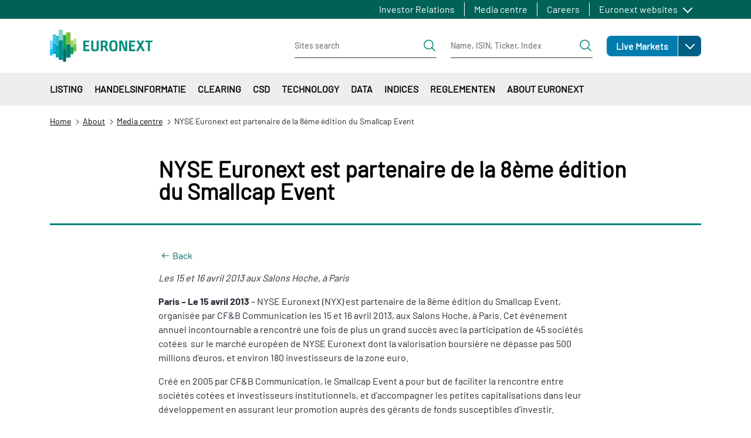

--- FILE ---
content_type: text/html; charset=UTF-8
request_url: https://www.euronext.com/nl/about/media/euronext-press-releases/nyse-euronext-est-partenaire-de-la-8eme-edition-du-smallcap
body_size: 43467
content:
<!DOCTYPE html>
<html lang="nl" dir="ltr" prefix="content: http://purl.org/rss/1.0/modules/content/  dc: http://purl.org/dc/terms/  foaf: http://xmlns.com/foaf/0.1/  og: http://ogp.me/ns#  rdfs: http://www.w3.org/2000/01/rdf-schema#  schema: http://schema.org/  sioc: http://rdfs.org/sioc/ns#  sioct: http://rdfs.org/sioc/types#  skos: http://www.w3.org/2004/02/skos/core#  xsd: http://www.w3.org/2001/XMLSchema# ">
  <head>
    <meta charset="utf-8" />
<noscript><style>form.antibot * :not(.antibot-message) { display: none !important; }</style>
</noscript><meta name="description" content="Les 15 et 16 avril 2013 aux Salons Hoche, à Paris Paris – Le 15 avril 2013 – NYSE Euronext (NYX) est partenaire de la 8ème édition du" />
<meta name="abstract" content="Les 15 et 16 avril 2013 aux Salons Hoche, à Paris Paris – Le 15 avril 2013 – NYSE Euronext (NYX) est partenaire de la 8ème édition du" />
<link rel="canonical" href="https://www.euronext.com/en/about/media/euronext-press-releases/nyse-euronext-est-partenaire-de-la-8eme-edition-du-smallcap" />
<meta name="robots" content="noindex, nofollow" />
<meta name="Generator" content="Drupal 10 (https://www.drupal.org)" />
<meta name="MobileOptimized" content="width" />
<meta name="HandheldFriendly" content="true" />
<meta name="viewport" content="width=device-width, initial-scale=1, shrink-to-fit=no" />
<style>div#sliding-popup, div#sliding-popup .eu-cookie-withdraw-banner, .eu-cookie-withdraw-tab {background: #41b6e6} div#sliding-popup.eu-cookie-withdraw-wrapper { background: transparent; } #sliding-popup h1, #sliding-popup h2, #sliding-popup h3, #sliding-popup p, #sliding-popup label, #sliding-popup div, .eu-cookie-compliance-more-button, .eu-cookie-compliance-secondary-button, .eu-cookie-withdraw-tab { color: #ffffff;} .eu-cookie-withdraw-tab { border-color: #ffffff;}</style>
<script type="application/ld+json">{
    "@context": "https://schema.org",
    "@graph": [
        {
            "@type": "NewsArticle",
            "@id": "https://www.euronext.com/en/about/media/euronext-press-releases/nyse-euronext-est-partenaire-de-la-8eme-edition-du-smallcap",
            "name": "NYSE Euronext est partenaire de la 8ème édition du Smallcap Event",
            "headline": "NYSE Euronext est partenaire de la 8ème édition du Smallcap Event",
            "about": "Press Release",
            "description": "Les 15 et 16 avril 2013 aux Salons Hoche, à Paris\n\n\tParis – Le 15 avril 2013 – NYSE Euronext (NYX) est partenaire de la 8ème édition du Smallcap Event, organisée par CF\u0026B Communication les 15 et 16 avril 2013, aux Salons Hoche, à Paris. Cet événement annuel incontournable a rencontré une fois de plus un grand succès avec la participation de 45 sociétés cotées  sur le marché européen de NYSE Euronext dont la valorisation boursière ne dépasse pas 500 millions d’euros, et environ 180 investisseurs de la zone euro.",
            "datePublished": "2013-04-15T14:55:49+0200",
            "isAccessibleForFree": "True",
            "publisher": {
                "@type": "Organization",
                "@id": "Euronext N.V.",
                "name": "Euronext N.V.",
                "url": "https://www.euronext.com"
            }
        }
    ]
}</script>
<meta http-equiv="x-ua-compatible" content="ie=edge" />
<script type="application/ld+json">{
    "@context": "https://schema.org",
    "@type": "BreadcrumbList",
    "itemListElement": [
        {
            "@type": "ListItem",
            "position": 1,
            "item": {
                "@id": "https://www.euronext.com/nl",
                "name": "Home"
            }
        },
        {
            "@type": "ListItem",
            "position": 2,
            "item": {
                "@id": "https://www.euronext.com/nl/about",
                "name": "About"
            }
        },
        {
            "@type": "ListItem",
            "position": 3,
            "item": {
                "@id": "https://www.euronext.com/nl/about/media-centre",
                "name": "Media centre"
            }
        },
        {
            "@type": "ListItem",
            "position": 4,
            "item": {
                "@id": "https://www.euronext.com/nl/about/media/euronext-press-releases/nyse-euronext-est-partenaire-de-la-8eme-edition-du-smallcap",
                "name": "NYSE Euronext est partenaire de la 8ème édition du Smallcap Event"
            }
        }
    ]
}</script>
<link rel="icon" href="/favicon.ico" type="image/vnd.microsoft.icon" />
<link rel="alternate" hreflang="en" href="https://www.euronext.com/en/about/media/euronext-press-releases/nyse-euronext-est-partenaire-de-la-8eme-edition-du-smallcap" />

    <title>NYSE Euronext est partenaire de la 8ème édition du Smallcap Event</title>
    <link rel="stylesheet" media="all" href="//cdnjs.cloudflare.com/ajax/libs/bootstrap-slider/10.4.0/css/bootstrap-slider.css" />
<link rel="stylesheet" media="all" href="//cdnjs.cloudflare.com/ajax/libs/select2/4.0.6-rc.0/css/select2.min.css" />
<link rel="stylesheet" media="all" href="//maxcdn.icons8.com/fonts/line-awesome/1.1/css/line-awesome-font-awesome.min.css" />
<link rel="stylesheet" media="all" href="/assets/css/optimized/css_5SjuGxCxxm3z1KS6I7N2Er8oA1uHLVTiHkr2ggcesSY.6QN3RhuttDopej7TSPu7ZWHVcUQsNNUG35ZtJVQsahs.css?t9lsi1" />
<link rel="stylesheet" media="all" href="/assets/css/optimized/css_-inRPYHCx7XyU3m03Un5VmrpTM2GRuUoWect0wiygtg.IvJJTSELAwJO7xiZK3TFw3Zu89p4Nl0tiL1iNvLT1-k.css?t9lsi1" />
<link rel="stylesheet" media="all" href="/assets/css/optimized/css_4rFqPLv16oDrDtGP85d6AZPcNBIjGOaY6QC7yF1SDY4.Fwcfj8xE01pIJKazHCiTOGm9q2FnIRjmj3Vtkn4TuKg.css?t9lsi1" />
<link rel="stylesheet" media="all" href="/assets/css/optimized/css_QgM0xxoA7vTWSfzycOae2Rc2mu4GjH42KVJ5mY3-Zio.9ojQTUKLcEZP_28SRqspN8N9-ZYBju220PTm6XlUf2I.css?t9lsi1" />
<link rel="stylesheet" media="all" href="/assets/css/optimized/css_lT1fFAsZ3j7VC6ckL8B5ijUxqhnZIK80Kq-CDvN0P5s.uza_UL33piPKRS3x-mOLhha1yfdsvh1QsAEt8Bw5p4Q.css?t9lsi1" />
<link rel="stylesheet" media="all" href="/assets/css/optimized/css_l10bKAdWNxpFxtVIl-HxS1f_FGMm4TTBldhEPu77hXE.SGGT4VodWv8X18o1dfPWGx6nAykG29wKqJKqVzoOFTk.css?t9lsi1" />
<link rel="stylesheet" media="all" href="/assets/css/optimized/css_W-1ZIwwUtilOhqidtx1BLShvKpwJoPDV1yovieSPvi8.gvsi2SYlBCYA09tUmb0L4aQKiE9LZO7yjQRAN_lPWJE.css?t9lsi1" />
<link rel="stylesheet" media="all" href="/assets/css/optimized/css__i66i55vLD4mCHmdNBNzU3BsoChy7KJwtcCZhdnpAEg.rmQeCjKlPkSVkGq5pMNKYpsQj-LnTaP2rBuYaqzJW0k.css?t9lsi1" />
<link rel="stylesheet" media="all" href="/assets/css/optimized/css_0iK-QIC4T_4iAt1te3w10STuZHVhuxike552zeiLNCQ.HOMOlr5PJCuMBxbEhTt_t6n2IZ6FEP4EnHsph9pnDo4.css?t9lsi1" />
<link rel="stylesheet" media="all" href="/assets/css/optimized/css_wPwYKn3Prz5_xKBSS29nlrDJfCDsF3e1J4pceWTCepQ.uxXOq6bGwwluXnj8UIdtDa2DIi23CLjwfF42O0LyZsk.css?t9lsi1" />
<link rel="stylesheet" media="all" href="/assets/css/optimized/css_-m6qPjXPNAEwGdfv2b-1B4trHLvYB20VXc4FA1GhZTo.Zb822BOT1s4hJpyavzZFpDvpMpr6AHt683GtQUpldHY.css?t9lsi1" />
<link rel="stylesheet" media="all" href="/assets/css/optimized/css_uMDAJnWdnt5c4RczVQC2fmBv5york4YCDiiPuBHyD38.YzCwQ1mPSISljhCs0FM4qHaUBHlGtn11j1AU5Ks-LHU.css?t9lsi1" />
<link rel="stylesheet" media="all" href="/assets/css/optimized/css_uGCGrv2-b45DCSmOAG3PgihrTc7RICLKCLJKu5JTus4.cS9KRiz84S4uQrCxCvtO_Nq-pYl9bT2ZMwQWuJkBGO8.css?t9lsi1" />
<link rel="stylesheet" media="all" href="/assets/css/optimized/css_zvwhSIOZasFM3ith70TuecNmoLnQYI6Qe_ynhcsZ73U.maFgJGQDLL9hkHnlIvXXad8MyyTe_I4JXQ6Zodd3tcU.css?t9lsi1" />
<link rel="stylesheet" media="all" href="/assets/css/optimized/css_ExgrG445J1KmkqrsuFqtRNBBlBICkQdi03x7wFuPf2g.x6OEQAu6xzygrF7qeqxTo790D2w-gQA1Fvxpwv5JAPk.css?t9lsi1" />
<link rel="stylesheet" media="all" href="/assets/css/optimized/css_8M_aPZAX4kl5rD_9QzAuDjt2G2dnDs5L7tp6deiP6qU.K1KxraLuEO6szt2DehOttoPVVzUAT4UB5Om741Xi2NY.css?t9lsi1" />
<link rel="stylesheet" media="all" href="/assets/css/optimized/css_wVWxSV4c7mPcNyiHPPXBNx2r1EaMqwCkrQKLEhOoM4k.BwKKT3qCFn89NdAjC713hDZz9aglV6wUagGKIW2U2PI.css?t9lsi1" />
<link rel="stylesheet" media="all" href="/assets/css/optimized/css_eQqPalo7e8rYUWK9s2K4Eal6UFaltpaiw6ZuGIWrRmY.b8mK06LqftgqiN2jl4gUNnkejVgMTzv0YGeO8_Ykit0.css?t9lsi1" />
<link rel="stylesheet" media="all" href="/assets/css/optimized/css_wmaet2KFmZZ9w06ozcw1hcXGeaqMPT4NPGFphSfle8Y.ElM8rI7Ljkbu0JnvouuzYIrXdgBX5nIeycXl5nJ1uIQ.css?t9lsi1" />
<link rel="stylesheet" media="all" href="/assets/css/optimized/css_p2BIA8UkzUuIFMiM248KhDxAQNXwTd-QgUMxFW9LH-U.hlpB4bdzqC7Rn2SSMe9b1g-RzNHx4rW3zphIbgGizR4.css?t9lsi1" />
<link rel="stylesheet" media="all" href="/assets/css/optimized/css_3IQl9bMkoPUJI1r0C2jgxAElN75Gr7MfsJZHHGsc2O8.HWavx42TbqWNqT7TgEayx4Y2UlHiX1TAVIR9cXaeBMw.css?t9lsi1" />
<link rel="stylesheet" media="all" href="/assets/css/optimized/css_rBkfyOvVmYCpWbjdQU0Rhuxz66B9Duvt89QjFqUrwEA.2Xn-CEJ_hRhsX47nJtUKvpEfW3XEZFNrmT4lJR9PDW0.css?t9lsi1" />
<link rel="stylesheet" media="all" href="/assets/css/optimized/css_M-5UTXWZG-xbhJCl0cxhKn6dRvBAZqu9rdal8qB4MbY.-DNdGMZp2j_bFXVyROEPnV7Z_24HApWuse1kr4Txg74.css?t9lsi1" />
<link rel="stylesheet" media="all" href="/assets/css/optimized/css_tgxIqNHpRfQyWn6BYuBQECRIaQnn7hEoyAhvIf9-mBY.E6jhCTImQvdel8lM3--3WHOY3pq2tCUZn3Z8KcIFkxA.css?t9lsi1" />
<link rel="stylesheet" media="all" href="/assets/css/optimized/css_r6rtLdN02YYH1r6YJIm-uJHNhRVvnAqnrj6GfP2vq08.q2luHYVJEzSrXa2zOx4n-K_nBblSV813tMhBBcU06-M.css?t9lsi1" />
<link rel="stylesheet" media="all" href="/assets/css/optimized/css_5czCwchyUKAbYvYat7ANBvNVi-7QgIKFk17vWt_Ttxw.MiffqCudBlPsrP4Ek9e64c9m9bPz3NcCFe2vk4iRRic.css?t9lsi1" />
<link rel="stylesheet" media="all" href="/assets/css/optimized/css_PZwDOziBE5DELKH1nSXbA5O8E6a0NvcsZExSlbQ4g90.9-canOhgLXcLW0hy6lQMzN5yIE8voS9tmJt11ocIH_w.css?t9lsi1" />
<link rel="stylesheet" media="all" href="/assets/css/optimized/css_MGMQ_i6LQFuLhPKHOSA7lGuW29fJI-zkKI2jLLyLWrk.7KcthdfRAIEdBRiFDV22y3axReB_dDXE8F3ubrow53E.css?t9lsi1" />
<link rel="stylesheet" media="all" href="/assets/css/optimized/css_mEQ9mldWdhPpclzLyaTgB2edMzAawDKZNJ0rHLos5Lw.OihKhm9ob3I91n9ZZG7e8ltFhvfl87nqoM5eNnECqxQ.css?t9lsi1" />
<link rel="stylesheet" media="all" href="/assets/css/optimized/css_dan7lILM1D3Fgil67Fo3O6qV2xyiahxqkVd7mtGqUxc.qFFMSPQMSBLUDodLJul_nrwIibehdRg4fJwCe3FFRg0.css?t9lsi1" />
<link rel="stylesheet" media="all" href="/assets/css/optimized/css_34Hf10XwvdBCCN4fX795l1FBpeHSU2HVP3SLw-3dRfM.11Y2tk4SqhYcgPIMGTUEDs_Lo08pOYgK_Vi6LYca7iw.css?t9lsi1" />
<link rel="stylesheet" media="all" href="/assets/css/optimized/css_ADmV-5b9byfX8hhJiaQbXhHFH3XR9rLSG069wMpGDfU.9VL0Agi5y0CnxTFOBcEqxBWQgxt9WS7lhXheTmH0wf0.css?t9lsi1" />
<link rel="stylesheet" media="all" href="/assets/css/optimized/css_8ZVkldWSDMZPbWWObkbofQlvxoTWO9-3f07e7msmr4c.mZzfvGQWitY6sy554LiJna8LMfWgCKE2rpuGVwycVxw.css?t9lsi1" />
<link rel="stylesheet" media="all" href="/assets/css/optimized/css_CHWF9_TIoClVpnKbtVvD3UXE4MUrYeYsZVBN5v3cwIM.tCnPQ_UfbLP0XI_33dHzMps_Sw_yd_fsUSJ5RiisdJI.css?t9lsi1" />
<link rel="stylesheet" media="all" href="/assets/css/optimized/css_wCpBOoMcrM9FfEcNav5Xte_Vew-5m8kl20MoW6JdUs8.W_KnFf2Bhdout70BQS5yj0l8jCoXK2FdM17-AIekUZM.css?t9lsi1" />
<link rel="stylesheet" media="all" href="/assets/css/optimized/css_sL4JFZsUO2Ulv-cG1jleax9librHIlxeJHxqIJmcPQQ.6fzTtJn2Bbj61att84FZT9_KFGaGlqXfuCrvIkWzkbo.css?t9lsi1" />
<link rel="stylesheet" media="all" href="/assets/css/optimized/css_kDLdd222ahEJdlPWz31UK5XrmE-yBx9HGsEgIwPs4tQ.JdZuK_RejgUubPciizYVCCvD9wUuUykT53dFIFHzzHg.css?t9lsi1" />
<link rel="stylesheet" media="all" href="/assets/css/optimized/css_Tm1LeZwBHMN7GbIJeQTnNiFJSIlkB1016p0wD8C1PSg.KpZpScF3jBjf6mPqIkYpYf3DCbcr0veLIJhLQj5FPKg.css?t9lsi1" />
<link rel="stylesheet" media="all" href="/assets/css/optimized/css_k3mZ851YaUTKF0SLQMBXsQ161eNbJu6vXnD7m9qiffM.tvIzQFWRxwWLqSkhaUn3R2RqWns5IERR57vhSp86alk.css?t9lsi1" />
<link rel="stylesheet" media="all" href="/assets/css/optimized/css_FyPxR1THuAGDaJiD4wwGkz9K5PsL_4t1G9N3_VhOZ4s.VSE6YhAqFRE_5QXjP1gF92tb60J0y0DkbSA_bnPSxII.css?t9lsi1" />
<link rel="stylesheet" media="all" href="/assets/css/optimized/css_cAFivf1vViJjSpKWCAbhgqRdSgFFX9QhBNYkQ2uS68U.9Gxeh609DoTanz3N63on-pNMzCXJoM7oET6AylwHeXY.css?t9lsi1" />
<link rel="stylesheet" media="all" href="/assets/css/optimized/css_BIXnSCcDMpEkXGq2qRbromv1vCU5Q-QxrIFwNDGFdME.TSJLLDbrMHpih3XiNBw_RJ80CDSUHH8P5ceEImcWSVA.css?t9lsi1" />
<link rel="stylesheet" media="all" href="/assets/css/optimized/css_89RJpx_TPh_zgiOTFgEJKvtABZasf87bbBVD_XojLJ0.fqDKqoPj3biaBvou5vE-uhB4312iMa1yGRd6DQP-jS0.css?t9lsi1" />
<link rel="stylesheet" media="all" href="/assets/css/optimized/css_UI7cx8hkn54XC-wQeHaRRwb1opfyt-jHfxOUV-9m0sQ.ruYSkOM1_O9GRzbXZs1hdTE5qWL6oyCL6aeGu5mSKoY.css?t9lsi1" />
<link rel="stylesheet" media="all" href="/assets/css/optimized/css_Ro4G_kFadI9RGk-RHtIj2RiUI4yXE5k2esMQnyYqBGY.rWhE_bRFEN8UM3ypJ0F9De21Zj2uL9cbIc8PzZfvWfY.css?t9lsi1" />
<link rel="stylesheet" media="all" href="/assets/css/optimized/css_xKsq4-jznTJdKsJJ7HCwFgxcVTAmog7VFAZWlqEHqPc.lHNPtuQsYD5QqcaqCVbm7lGvDSA5Qq984Fas439Zoo4.css?t9lsi1" />
<link rel="stylesheet" media="all" href="/assets/css/optimized/css_KKbllPP6RFJK6dnRhRnf6T2StFA9jB4P3znpriyX33A.yTod6CCSbhKmhz0d4DbQH2Twv7ceqAEPhuT2j1CGPB4.css?t9lsi1" />
<link rel="stylesheet" media="all" href="/assets/css/optimized/css_XMYpFm_fs4qp48ZlkI5uVFd3MaujJe0aFbu9dluU9EE.sYe4_o1Sygrowr-BJ2uVuDzylgQqfqsSzhVKBdoV-N4.css?t9lsi1" />
<link rel="stylesheet" media="all" href="/assets/css/optimized/css_svIpt_X13OvP63lPiZ8awTQupd_YoeQycMqU8rcurFY.Y06Wb7wXPx_H3z6HMolt79vbVgVn7Hq5jmWLRIobxY4.css?t9lsi1" />
<link rel="stylesheet" media="all" href="/assets/css/optimized/css_sCN-ER7Y2sItgIGjmjdAWlZmV5XT9hbIa-wcMs-IyAA.YP6noYLO3dKznUmE63s8F0Ih6nJeS83P13PPs98iCqw.css?t9lsi1" />
<link rel="stylesheet" media="all" href="/assets/css/optimized/css_pNqE9wMU-Jfe3qoT_cBH0HFaWFma2EqFGRsztQUF2JM.bgujTVXEYgiyylOxGCpgvtGoVnL5KyPOCw-TSeYw5TE.css?t9lsi1" />
<link rel="stylesheet" media="all" href="/assets/css/optimized/css_I8fc0ccKYiNS6zMFsTemMnIZMURTEdXUr_68ilMIvwc.zjofboZyYX_gRg_2DMn2qYMcnoDjVYMhyLLFl6HgAd4.css?t9lsi1" />
<link rel="stylesheet" media="all" href="/assets/css/optimized/css_aid8paUfdDiha_zv4mAUMQbr21Mh6W0AKT90svrv0uA.ItUIaD4o3Pff0riEOsWwLmptDGcLSQgMCbXnbHZ1Z_c.css?t9lsi1" />
<link rel="stylesheet" media="all" href="/assets/css/optimized/css_lK83g0MBCXpPxqNC2DQgXy-B6WCkssB4A16eM_PQZOE.A2M0KDfl6pp65QxwLUzjoHAHfxH3ZTSDIWSa6BFb0ZY.css?t9lsi1" />
<link rel="stylesheet" media="all" href="/assets/css/optimized/css_aib84OhrYT4KpJlW3I5qffO67qFNgDxSRIgi3Rj_56Y.akCpXvPWZ1MAuGnAA5zpXBbUJU-l1vzXgLEWemUACxY.css?t9lsi1" />

    
  </head>
  <body class="layout-no-sidebars page-node-6661 path-node node--type-product-news">
    <a href="#main-content" class="visually-hidden focusable skip-link">
      Overslaan en naar de inhoud gaan
    </a>
      <noscript><iframe src="https://www.googletagmanager.com/ns.html?id=GTM-TRSWF74"
                  height="0" width="0" style="display:none;visibility:hidden"></iframe></noscript>

      <div class="responsive-menu-page-wrapper">
  <div id="page-wrapper">
  <div id="page" class="wrapper">
            <section class="region region-topbar topbar">
    <div class="topbar__container container">
      <div class="topbar__menus">
        <div class="topbar__menu d-none d-xl-block">
          <nav role="navigation" aria-labelledby="block-euronext-com-topbar-first-menu" id="block-euronext-com-topbar-first" class="block block-menu navigation menu--topbar-first">
            
  <h2 class="visually-hidden" id="block-euronext-com-topbar-first-menu">Topbar first</h2>
  

        
              <ul id="block-euronext-com-topbar-first" data-block="topbar" class="clearfix topbar__menu-list nav">
                    <li class="nav-item topbar__menu-item">
                <a href="/nl/investor-relations" class="nav-link" data-drupal-link-system-path="node/100">Investor Relations</a>
              </li>
                <li class="nav-item topbar__menu-item">
                <a href="/nl/about/media-centre" class="nav-link" data-drupal-link-system-path="node/103">Media centre</a>
              </li>
                <li class="nav-item topbar__menu-item">
                <a href="/nl/about/careers" class="nav-link" data-drupal-link-system-path="node/102">Careers</a>
              </li>
        </ul>
  


  </nav>

        </div>
        <div class="topbar__menulist">
          <div id="block-euronext-com-topbareuronextmenu">
  
  <div class="topbar__dropdown dropdown">
          <a class="topbar__menulist-toggle topbar__toggle-el dropdown-toggle" href="#" role="button" data-toggle="dropdown" aria-expanded="false">
        Euronext websites
      </a>
              
                  <ul id="block-euronext-com-topbareuronextmenu" data-block="topbar" class="clearfix topbar__menulist-list topbar__dropdown-list dropdown-menu">
                    <li class="nav-item topbar__dropdown-item">
                <a href="https://live.euronext.com" class="nav-link topbar__dropdown-link">Live Markets</a>
              </li>
                <li class="nav-item topbar__dropdown-item">
                <a href="https://connect2.euronext.com" class="nav-link topbar__dropdown-link">Connect - client portal</a>
              </li>
        </ul>
  


      </div>
</div>

        </div>
        <div class="topbar__langs d-none d-xl-block">
          
        </div>
      </div>
      <div class="d-xl-none">
        <div id="block-euronext-com-topbarheader-markets-topbar" class="markets-menu">
  
      
    
  
            <ul id="block-euronext-com-topbarheader-markets-topbar" data-block="topbar" class="clearfix markets-menu__root">
                    <li class="nav-item menu-item--expanded markets-menu-dropdown menu-item--root-level">
                <a href="https://live.euronext.com" class="nav-link markets-menu-dropdown__link markets-menu-dropdown__link--level-0 link-external">Live Markets</a>
                            <a class="markets-menu-dropdown__toggle dropdown-toggle" href="#" role="button" data-toggle="dropdown" aria-expanded="false">
            <span class="visually-hidden">Open</span>
          </a>
                                        
  
            <ul class="markets-menu-dropdown__list dropdown-menu markets-menu__list markets-el__dropdown-list dropdown-menu">
                    <li class="nav-item markets-menu-dropdown__item">
                <a href="https://live.euronext.com/en/markets/amsterdam" class="nav-link markets-menu-dropdown__link markets-menu-dropdown__link--level-1 link-external">Amsterdam</a>
                      </li>
                <li class="nav-item markets-menu-dropdown__item">
                <a href="https://live.euronext.com/en/markets/brussels" class="nav-link markets-menu-dropdown__link markets-menu-dropdown__link--level-1 link-external">Brussels</a>
                      </li>
                <li class="nav-item markets-menu-dropdown__item">
                <a href="https://live.euronext.com/en/markets/dublin" class="nav-link markets-menu-dropdown__link markets-menu-dropdown__link--level-1 link-external">Dublin</a>
                      </li>
                <li class="nav-item markets-menu-dropdown__item">
                <a href="https://live.euronext.com/en/markets/lisbon" class="nav-link markets-menu-dropdown__link markets-menu-dropdown__link--level-1 link-external">Lisbon</a>
                      </li>
                <li class="nav-item markets-menu-dropdown__item">
                <a href="https://live.euronext.com/en/markets/milan" class="nav-link markets-menu-dropdown__link markets-menu-dropdown__link--level-1 link-external">Milan</a>
                      </li>
                <li class="nav-item markets-menu-dropdown__item">
                <a href="https://live.euronext.com/en/markets/oslo" class="nav-link markets-menu-dropdown__link markets-menu-dropdown__link--level-1 link-external">Oslo</a>
                      </li>
                <li class="nav-item markets-menu-dropdown__item">
                <a href="https://live.euronext.com/en/markets/paris" class="nav-link markets-menu-dropdown__link markets-menu-dropdown__link--level-1 link-external">Paris</a>
                      </li>
        </ul>
  
              </li>
        </ul>
  



  </div>

      </div>
    </div>
  </section>

        <header id="header" class="header" role="banner" aria-label="Site kop">
                        <nav class="header__nav navbar">
            <div class="container">
              
  <div id="block-euronext-com-responsivemenumobileicon" class="responsive-menu-toggle-wrapper responsive-menu-toggle block block-responsive-menu block-responsive-menu-toggle">
  
    
      <div class="content">
      <a id="toggle-icon" class="header__menu-toggle navbar-toggler mr-4" title="Menu" href="#off-canvas">
  <span class="sr-only">Toggle navigation</span>
  <div class="toggle-open-icon">
    <div class="toggle-open-icon__inner"></div>
  </div>
</a>
    </div>
  </div>
      <a href="/nl" title="Home" rel="home" class="header__logo navbar-brand">
              <img src="/themes/custom/euronext_com/logo.svg" alt="Home" />
          </a>
    

              
  <div id="block-euronext-com-corporateheadersearchformsblock" class="block block-sf-topbar-header-menu-com block-header-search-forms-block">
  
    
      <div class="content">
      <div class="header-search-forms-container">
  <div class="header-search-forms-container__element header-search-forms-container__element--sites" id="sites-form">
    
<form class="header-search-form header-search-form--sites" data-drupal-selector="euronext-com-header-search-form" action="/nl/about/media/euronext-press-releases/nyse-euronext-est-partenaire-de-la-8eme-edition-du-smallcap" method="post" id="euronext-com-header-search-form" accept-charset="UTF-8">
  <div class="header-search-form__wrapper" data-drupal-selector="edit-search-input">





  <fieldset class="js-form-item js-form-type-textfield form-type-textfield js-form-item-search-site form-item-search-site form-no-label mb-3">
                    <input class="header-search-form__input form-control" data-drupal-selector="edit-search-site" type="text" id="edit-search-site" name="search_site" value="" size="60" maxlength="128" placeholder="Sites search" />

                      </fieldset>
<div class="header-search-form__submit-wrapper" data-drupal-selector="edit-submit-wrapper"><input class="header-search-form__submit button js-form-submit form-submit btn btn-primary btn-lg form-control" data-drupal-selector="edit-submit" type="submit" id="edit-submit" name="op" value="Zoeken" />
</div>
</div>
<input autocomplete="off" data-drupal-selector="form-bfx9qzijnbsoublxdwxab8e-ef73mrekkjk7d3p0zvi" type="hidden" name="form_build_id" value="form-Bfx9QzIjNbSoUbLxDwXAb8e_ef73mrEKKJK7D3p0zVI" class="form-control" />
<input data-drupal-selector="edit-euronext-com-header-search-form" type="hidden" name="form_id" value="euronext_com_header_search_form" class="form-control" />

</form>

  </div>
  
  <div class="header-search-forms-container__element header-search-forms-container__element--quotes" id="quotes-form">
    
<form class="header-search-form header-search-form--quotes" data-drupal-selector="euronext-com-header-quotes-form" action="/nl/about/media/euronext-press-releases/nyse-euronext-est-partenaire-de-la-8eme-edition-du-smallcap" method="post" id="euronext-com-header-quotes-form" accept-charset="UTF-8">
  <div class="header-search-form__wrapper" data-drupal-selector="edit-search-input">





  <fieldset class="js-form-item js-form-type-textfield form-type-textfield js-form-item-search-quote form-item-search-quote form-no-label mb-3">
                    <input class="header-search-form__input form-control" data-drupal-selector="edit-search-quote" type="text" id="edit-search-quote" name="search_quote" value="" size="60" maxlength="128" placeholder="Name, ISIN, Ticker, Index" />

                      </fieldset>
<div class="header-search-form__submit-wrapper" data-drupal-selector="edit-submit-wrapper"><input class="header-search-form__submit button js-form-submit form-submit btn btn-primary btn-lg form-control" onclick="this.form.target=&quot;_blank&quot;;return true;" data-drupal-selector="edit-submit" type="submit" id="edit-submit--2" name="op" value="Search quotes" />
</div>
</div>
<input autocomplete="off" data-drupal-selector="form-9-hfsaspp-dgquiosutabinqrf7efmtwfrmk4fzjcrq" type="hidden" name="form_build_id" value="form-9_hFSASpp_dgQUIosUtABiNqrF7eFMtwFRmk4FZJCRQ" class="form-control" />
<input data-drupal-selector="edit-euronext-com-header-quotes-form" type="hidden" name="form_id" value="euronext_com_header_quotes_form" class="form-control" />

</form>

  </div>
</div>


    </div>
  </div>
<div id="block-euronext-com-corporateheadersearchformsmobileblock" class="block block-sf-topbar-header-menu-com block-header-search-forms-mobile-block">
  
    
      <div class="content">
      

<div class="header-search-forms-mobile-container">
  <a id='header-search-forms-mobile-container-menu-cta' href='#header-search-forms-mobile-container-menu' class="header-search-forms-mobile-container__cta">
  Zoeken</a>

  <nav id="header-search-forms-mobile-container-menu" class="header-search-forms-mobile-container__menus mm-menu_pagedim-black">
    <ul>
      <li>
<form class="header-search-form header-search-form--sites" data-drupal-selector="euronext-com-header-search-form-2" action="/nl/about/media/euronext-press-releases/nyse-euronext-est-partenaire-de-la-8eme-edition-du-smallcap" method="post" id="euronext-com-header-search-form--2" accept-charset="UTF-8">
  <div class="header-search-form__wrapper" data-drupal-selector="edit-search-input">





  <fieldset class="js-form-item js-form-type-textfield form-type-textfield js-form-item-search-site form-item-search-site form-no-label mb-3">
                    <input class="header-search-form__input form-control" data-drupal-selector="edit-search-site" type="text" id="edit-search-site--2" name="search_site" value="" size="60" maxlength="128" placeholder="Sites search" />

                      </fieldset>
<div class="header-search-form__submit-wrapper" data-drupal-selector="edit-submit-wrapper"><input class="header-search-form__submit button js-form-submit form-submit btn btn-primary btn-lg form-control" data-drupal-selector="edit-submit" type="submit" id="edit-submit--3" name="op" value="Zoeken" />
</div>
</div>
<input autocomplete="off" data-drupal-selector="form-zclnq2rw9yvilvdxybajcusccvibqjueiktmcots0-i" type="hidden" name="form_build_id" value="form-zcLNQ2rw9YVIlvDXYBajCuSCCvIbqJueiktmCoTS0_I" class="form-control" />
<input data-drupal-selector="edit-euronext-com-header-search-form-2" type="hidden" name="form_id" value="euronext_com_header_search_form" class="form-control" />

</form>
</li>
      <li>
<form class="header-search-form header-search-form--quotes" data-drupal-selector="euronext-com-header-quotes-form-2" action="/nl/about/media/euronext-press-releases/nyse-euronext-est-partenaire-de-la-8eme-edition-du-smallcap" method="post" id="euronext-com-header-quotes-form--2" accept-charset="UTF-8">
  <div class="header-search-form__wrapper" data-drupal-selector="edit-search-input">





  <fieldset class="js-form-item js-form-type-textfield form-type-textfield js-form-item-search-quote form-item-search-quote form-no-label mb-3">
                    <input class="header-search-form__input form-control" data-drupal-selector="edit-search-quote" type="text" id="edit-search-quote--2" name="search_quote" value="" size="60" maxlength="128" placeholder="Name, ISIN, Ticker, Index" />

                      </fieldset>
<div class="header-search-form__submit-wrapper" data-drupal-selector="edit-submit-wrapper"><input class="header-search-form__submit button js-form-submit form-submit btn btn-primary btn-lg form-control" onclick="this.form.target=&quot;_blank&quot;;return true;" data-drupal-selector="edit-submit" type="submit" id="edit-submit--4" name="op" value="Search quotes" />
</div>
</div>
<input autocomplete="off" data-drupal-selector="form-aa-bfhr2zvpbeo307czyxwr4fdgnvkon7hqx6ndy5my" type="hidden" name="form_build_id" value="form-Aa-BfhR2ZvPbEo307cZyXwr4fdGNvKOn7HQx6Ndy5MY" class="form-control" />
<input data-drupal-selector="edit-euronext-com-header-quotes-form-2" type="hidden" name="form_id" value="euronext_com_header_quotes_form" class="form-control" />

</form>
</li>
    </ul>
  </nav>
</div>

    </div>
  </div>


                <div class="region region-secondary-menu header__actions">
    <div class="header__actions-markets d-none d-xl-block">
      <div id="block-euronext-com-secondary-topbarheadermarkets" class="markets-menu">
  
      
    
  
            <ul id="block-euronext-com-secondary-topbarheadermarkets" data-block="secondary_menu" class="clearfix markets-menu__root">
                    <li class="nav-item menu-item--expanded markets-menu-dropdown menu-item--root-level">
                <a href="https://live.euronext.com" class="nav-link markets-menu-dropdown__link markets-menu-dropdown__link--level-0 link-external">Live Markets</a>
                            <a class="markets-menu-dropdown__toggle dropdown-toggle" href="#" role="button" data-toggle="dropdown" aria-expanded="false">
            <span class="visually-hidden">Open</span>
          </a>
                                        
  
            <ul class="markets-menu-dropdown__list dropdown-menu markets-menu__list markets-el__dropdown-list dropdown-menu">
                    <li class="nav-item markets-menu-dropdown__item">
                <a href="https://live.euronext.com/en/markets/amsterdam" class="nav-link markets-menu-dropdown__link markets-menu-dropdown__link--level-1 link-external">Amsterdam</a>
                      </li>
                <li class="nav-item markets-menu-dropdown__item">
                <a href="https://live.euronext.com/en/markets/brussels" class="nav-link markets-menu-dropdown__link markets-menu-dropdown__link--level-1 link-external">Brussels</a>
                      </li>
                <li class="nav-item markets-menu-dropdown__item">
                <a href="https://live.euronext.com/en/markets/dublin" class="nav-link markets-menu-dropdown__link markets-menu-dropdown__link--level-1 link-external">Dublin</a>
                      </li>
                <li class="nav-item markets-menu-dropdown__item">
                <a href="https://live.euronext.com/en/markets/lisbon" class="nav-link markets-menu-dropdown__link markets-menu-dropdown__link--level-1 link-external">Lisbon</a>
                      </li>
                <li class="nav-item markets-menu-dropdown__item">
                <a href="https://live.euronext.com/en/markets/milan" class="nav-link markets-menu-dropdown__link markets-menu-dropdown__link--level-1 link-external">Milan</a>
                      </li>
                <li class="nav-item markets-menu-dropdown__item">
                <a href="https://live.euronext.com/en/markets/oslo" class="nav-link markets-menu-dropdown__link markets-menu-dropdown__link--level-1 link-external">Oslo</a>
                      </li>
                <li class="nav-item markets-menu-dropdown__item">
                <a href="https://live.euronext.com/en/markets/paris" class="nav-link markets-menu-dropdown__link markets-menu-dropdown__link--level-1 link-external">Paris</a>
                      </li>
        </ul>
  
              </li>
        </ul>
  



  </div>

    </div>
    <div class="header__actions-links">
      
    </div>
  </div>

              
            </div>
          </nav>
                <div class="d-none">
          <nav class="navbar navbar-expand-lg" id="navbar-main">
                          
                              <div class="collapse navbar-collapse" id="CollapsingNavbar">
                    <div id="block-euronext-com-menuwarmcacheforburgernavigation" class="block block-menu-warm-cache block-menu-warm-materialized-menu-blocksecondary-navigation">
  
    
      <div class="content">
      
              <div class="container">
      <div class="megamenu__container">
        <button  class="megamenu__arrow megamenu__scroll-left is-hidden" aria-label="Scroll left">
          <svg width="8" height="14" viewBox="0 0 8 14" fill="none" xmlns="http://www.w3.org/2000/svg">
            <path d="M6.68283 0.307832L0.432831 6.55783C0.374721 6.61588 0.328621 6.68481 0.297168 6.76068C0.265716 6.83656 0.249527 6.91788 0.249527 7.00002C0.249527 7.08215 0.265716 7.16348 0.297168 7.23936C0.328621 7.31523 0.374721 7.38416 0.432831 7.44221L6.68283 13.6922C6.80011 13.8095 6.95917 13.8754 7.12502 13.8754C7.29087 13.8754 7.44993 13.8095 7.56721 13.6922C7.68448 13.5749 7.75037 13.4159 7.75037 13.25C7.75037 13.0842 7.68448 12.9251 7.56721 12.8078L1.75861 7.00002L7.56721 1.19221C7.62528 1.13414 7.67134 1.0652 7.70276 0.989329C7.73419 0.913459 7.75037 0.832141 7.75037 0.750019C7.75037 0.667897 7.73419 0.586579 7.70276 0.510709C7.67134 0.434838 7.62528 0.3659 7.56721 0.307832C7.50914 0.249763 7.4402 0.203701 7.36433 0.172274C7.28846 0.140847 7.20714 0.124671 7.12502 0.124671C7.0429 0.124671 6.96158 0.140847 6.88571 0.172274C6.80984 0.203701 6.7409 0.249763 6.68283 0.307832Z" fill="#252631"/>
          </svg>
        </button>
        <div class="megamenu__scroll">
          <ul  class="clearfix megamenu__first-level menu megamenu__wrap">
                    <li class="menu-item menu-item--level-0 menu-item--expanded">
                                              <a class="menu-link menu-link--level-0 dropdown-toggle" id="_22d8f6d-97b4-4c01-b548-98479979e8ab" data-toggle="dropdown" aria-haspopup="true" aria-expanded="false" role="button" href="#">
            Listing
          </a>
                                      <div aria-labelledby="_22d8f6d-97b4-4c01-b548-98479979e8ab" class="megamenu__childs dropdown-menu">
              <div class="container">
                <div class="megamenu__close-wrapper">
                  <button type="button" class="megamenu__close" aria-label="Close">
                    <span>close menu</span>
                    <svg viewBox="0 0 20 20" width="20" height="20" class="">
                      <use xlink:href="/themes/custom/euronext_com/frontend-library/public/assets/spritemap.svg#close"></use>
                    </svg>
                  </button>
                </div>
                <div class="row">
                  <div class="megamenu__menu-cols">
                                                                                                                                                                              <div class="sub-container--level-1">
      <ul class="menu menu--level-1">
                    <li class="menu-item menu-item--level-1">
                                      <a href="/nl/node/3064133" class="menu-link menu-link--level-1  ">Overzicht</a>
                                </li>
                <li class="menu-item menu-item--level-1 menu-item--expanded">
                                      <a href="/nl/listing/raise-capital" class="menu-link menu-link--level-1  ">Raise capital</a>
                                                              <div class="sub-container--level-2">
      <ul class="menu menu--level-2">
                    <li class="menu-item menu-item--level-2">
                                      <a href="/nl/listing/raise-capital/why-go-public" class="menu-link menu-link--level-2  ">Why go public?</a>
                                </li>
                <li class="menu-item menu-item--level-2 menu-item--collapsed">
                                      <a href="/nl/listing/raise-capital/how-go-public" class="menu-link menu-link--level-2  ">How to go public</a>
                                </li>
                <li class="menu-item menu-item--level-2">
                                      <a href="/nl/node/1892545" class="menu-link menu-link--level-2  ">IPOready</a>
                                </li>
                <li class="menu-item menu-item--level-2">
                                      <a href="/nl/listing/raise-capital/life-listed-company" class="menu-link menu-link--level-2  ">Life as a listed company</a>
                                </li>
                <li class="menu-item menu-item--level-2">
                                      <a href="/nl/raise-capital/euronext-tech-leaders" class="menu-link menu-link--level-2  ">Euronext Tech Leaders</a>
                                </li>
                <li class="menu-item menu-item--level-2 menu-item--collapsed">
                                      <a href="/nl/node/3134936" class="menu-link menu-link--level-2  ">Sector-focused listing solutions</a>
                                </li>
                <li class="menu-item menu-item--level-2">
                                      <a href="/nl/node/1836022" class="menu-link menu-link--level-2  ">International listings</a>
                                </li>
               </ul>
    </div>
      
                        </li>
                <li class="menu-item menu-item--level-1 menu-item--expanded">
                                      <a href="/nl/listing/bonds" class="menu-link menu-link--level-1  ">Bonds</a>
                                                              <div class="sub-container--level-2">
      <ul class="menu menu--level-2">
                    <li class="menu-item menu-item--level-2">
                                      <a href="/nl/listing/bonds/bond-financing" class="menu-link menu-link--level-2  ">Bond Financing</a>
                                </li>
                <li class="menu-item menu-item--level-2 menu-item--collapsed">
                                      <a href="/nl/node/3150732" class="menu-link menu-link--level-2  ">Listing process</a>
                                </li>
                <li class="menu-item menu-item--level-2 menu-item--collapsed">
                                      <a href="/nl/node/1728801" class="menu-link menu-link--level-2  ">Bond types</a>
                                </li>
                <li class="menu-item menu-item--level-2">
                                      <a href="/nl/node/2969928" class="menu-link menu-link--level-2  ">Bond Listing Newsletter</a>
                                </li>
               </ul>
    </div>
      
                        </li>
                <li class="menu-item menu-item--level-1 menu-item--expanded">
                                      <a href="/nl/listing/etfs" class="menu-link menu-link--level-1  ">ETFs</a>
                                                              <div class="sub-container--level-2">
      <ul class="menu menu--level-2">
                    <li class="menu-item menu-item--level-2">
                                      <a href="/nl/listing/etfs/how-list-etfs-euronext-dublin" class="menu-link menu-link--level-2  ">List ETFs on Euronext Dublin</a>
                                </li>
                <li class="menu-item menu-item--level-2">
                                      <a href="/nl/listing/etfs/listing-process" class="menu-link menu-link--level-2  ">Listing process</a>
                                </li>
               </ul>
    </div>
      
                        </li>
                <li class="menu-item menu-item--level-1 menu-item--expanded">
                                      <a href="/nl/listing/funds" class="menu-link menu-link--level-1  ">Funds</a>
                                                              <div class="sub-container--level-2">
      <ul class="menu menu--level-2">
                    <li class="menu-item menu-item--level-2">
                                      <a href="/nl/list-products/funds/list-investment-funds-euronext-amsterdam" class="menu-link menu-link--level-2  ">List on Euronext Amsterdam</a>
                                </li>
                <li class="menu-item menu-item--level-2">
                                      <a href="/nl/listing/funds/list-investment-funds-euronext-dublin" class="menu-link menu-link--level-2  ">List on Euronext Dublin</a>
                                </li>
               </ul>
    </div>
      
                        </li>
                <li class="menu-item menu-item--level-1">
                                      <a href="/nl/listing/warrants-certificates" class="menu-link menu-link--level-1  ">Warrants &amp; Certificates</a>
                                </li>
                <li class="menu-item menu-item--level-1">
                                      <a href="/nl/listing/structured-notes" class="menu-link menu-link--level-1  ">Structured Notes</a>
                                </li>
                <li class="menu-item menu-item--level-1 menu-item--expanded">
                                      <a href="/nl/node/1800307" class="menu-link menu-link--level-1  ">ESG for issuers</a>
                                                              <div class="sub-container--level-2">
      <ul class="menu menu--level-2">
                    <li class="menu-item menu-item--level-2">
                                      <a href="/nl/node/1978747" class="menu-link menu-link--level-2  ">My ESG Profile</a>
                                </li>
                <li class="menu-item menu-item--level-2 menu-item--collapsed">
                                      <a href="/nl/listing/esg-for-issuers/esg-bonds" class="menu-link menu-link--level-2  ">ESG Bonds</a>
                                </li>
                <li class="menu-item menu-item--level-2">
                                      <a href="/nl/node/1839405" class="menu-link menu-link--level-2  ">ESG Bond Barometer</a>
                                </li>
               </ul>
    </div>
      
                        </li>
               </ul>
    </div>
      
                  </div>
                                                                              <div class="megamenu__menu-promo">
                      <div class="megamenu__menu-promo-content">
                        <div>
  
  
      <div>  <div class="paragraph paragraph--type--promotional-area paragraph--view-mode--default promo-area">
          
              <div class="promo-area__image">
              <div class="field field--name-field-promo-image field--type-entity-reference field--label-hidden field__items">
                <div class="field__item">
            <picture>
                  <source srcset="/sites/default/files/styles/promo_area/public/2026-01/20260123_czechoslovak_group_lists_on_euronext_promo.png?itok=P49GkI4T 1x, /sites/default/files/styles/promo_area/public/2026-01/20260123_czechoslovak_group_lists_on_euronext_promo.png?itok=P49GkI4T 2x" media="(min-width: 768px)" type="image/png" width="470" height="313"/>
              <source srcset="/sites/default/files/styles/width_1_px/public/2026-01/20260123_czechoslovak_group_lists_on_euronext_promo.png?itok=5WoJNPWX 1x, /sites/default/files/styles/width_1_px/public/2026-01/20260123_czechoslovak_group_lists_on_euronext_promo.png?itok=5WoJNPWX 2x" media="(min-width: 0px)" type="image/png" width="1" height="1"/>
                  <img loading="lazy" src="/sites/default/files/styles/promo_area/public/2026-01/20260123_czechoslovak_group_lists_on_euronext_promo.png?itok=P49GkI4T" width="470" height="313" alt="20260123 Czechoslovak Group lists on Euronext promo" typeof="foaf:Image" class="img-fluid w-100" />

  </picture>


            </div>
          </div>

        </div>
                    <div class="promo-area__tagline">
          Strengthening Europe’s strategic autonomy through capital markets
        </div>
                    <div class="promo-area__title">
          Czechoslovak Group lists on Euronext
        </div>
                    <div class="promo-area__desc">
          <p>World’s largest defence IPO ever recorded.<br>Learn more about Euronext’s initiatives to enhance financing and visibility for European aerospace and defence companies</p>
        </div>
                    <a class="promo-area__link" href="/listing/raise-capital/sector-focused-listing-solutions/aerospace-and-defence">
          Lees meer
        </a>
            </div>
</div>
  
</div>

                      </div>
                    </div>
                                  </div>
              </div>
            </div>
                        </li>
                <li class="menu-item menu-item--level-0 menu-item--expanded">
                                              <a class="menu-link menu-link--level-0 dropdown-toggle" id="_ae98e7a-859b-4c28-8947-4f4b562236f8" data-toggle="dropdown" aria-haspopup="true" aria-expanded="false" role="button" href="#">
            Handelsinformatie
          </a>
                                      <div aria-labelledby="_ae98e7a-859b-4c28-8947-4f4b562236f8" class="megamenu__childs dropdown-menu">
              <div class="container">
                <div class="megamenu__close-wrapper">
                  <button type="button" class="megamenu__close" aria-label="Close">
                    <span>close menu</span>
                    <svg viewBox="0 0 20 20" width="20" height="20" class="">
                      <use xlink:href="/themes/custom/euronext_com/frontend-library/public/assets/spritemap.svg#close"></use>
                    </svg>
                  </button>
                </div>
                <div class="row">
                  <div class="megamenu__menu-cols">
                                                                                                                                                                              <div class="sub-container--level-1">
      <ul class="menu menu--level-1">
                    <li class="menu-item menu-item--level-1">
                                      <a href="/nl/trading" class="menu-link menu-link--level-1  ">Overzicht</a>
                                </li>
                <li class="menu-item menu-item--level-1 menu-item--expanded">
                                      <a href="/nl/trading/membership" class="menu-link menu-link--level-1  ">Membership</a>
                                                              <div class="sub-container--level-2">
      <ul class="menu menu--level-2">
                    <li class="menu-item menu-item--level-2">
                                      <a href="/nl/trading/membership/admission-process-and-application" class="menu-link menu-link--level-2  ">Admission Process and Application</a>
                                </li>
                <li class="menu-item menu-item--level-2">
                                      <a href="/nl/trading/membership/regulatory-framework" class="menu-link menu-link--level-2  ">Regulatory Framework</a>
                                </li>
                <li class="menu-item menu-item--level-2">
                                      <a href="/nl/trading/membership/liquidity-provision" class="menu-link menu-link--level-2  ">Liquidity Provision</a>
                                </li>
               </ul>
    </div>
      
                        </li>
                <li class="menu-item menu-item--level-1">
                                      <a href="/nl/trading/trading-hours-holidays" class="menu-link menu-link--level-1  ">Trading Hours &amp; Holidays</a>
                                </li>
                <li class="menu-item menu-item--level-1">
                                      <a href="/nl/trading/fees-charges" class="menu-link menu-link--level-1  ">Fees &amp; Charges</a>
                                </li>
                <li class="menu-item menu-item--level-1 menu-item--expanded">
                                      <a href="/nl/trading/market-quality" class="menu-link menu-link--level-1  ">Market Quality</a>
                                                              <div class="sub-container--level-2">
      <ul class="menu menu--level-2">
                    <li class="menu-item menu-item--level-2">
                                      <a href="/nl/node/1895100" class="menu-link menu-link--level-2  ">Research &amp; Studies</a>
                                </li>
               </ul>
    </div>
      
                        </li>
                <li class="menu-item menu-item--level-1 menu-item--expanded">
                                      <a href="/nl/node/3122671" class="menu-link menu-link--level-1  ">Access &amp; software</a>
                                                              <div class="sub-container--level-2">
      <ul class="menu menu--level-2">
                    <li class="menu-item menu-item--level-2 menu-item--collapsed">
                                      <a href="/nl/trading/access-software/trading-platform" class="menu-link menu-link--level-2  ">Trading Platform</a>
                                </li>
                <li class="menu-item menu-item--level-2">
                                      <a href="/nl/node/1731544" class="menu-link menu-link--level-2  ">Euronext Market Services</a>
                                </li>
               </ul>
    </div>
      
                        </li>
                <li class="menu-item menu-item--level-1 menu-item--expanded">
                                      <a href="/nl/trading/trading-services" class="menu-link menu-link--level-1  ">Trading Services</a>
                                                              <div class="sub-container--level-2">
      <ul class="menu menu--level-2">
                    <li class="menu-item menu-item--level-2">
                                      <a href="/nl/node/2863044" class="menu-link menu-link--level-2  ">Auction Volume Discovery (AVD)</a>
                                </li>
                <li class="menu-item menu-item--level-2">
                                      <a href="/nl/node/1728474" class="menu-link menu-link--level-2  ">Best of Book</a>
                                </li>
                <li class="menu-item menu-item--level-2">
                                      <a href="/nl/node/2041458" class="menu-link menu-link--level-2  ">Dark trading</a>
                                </li>
                <li class="menu-item menu-item--level-2">
                                      <a href="/nl/node/1923195" class="menu-link menu-link--level-2  ">Global Equity Market</a>
                                </li>
                <li class="menu-item menu-item--level-2">
                                      <a href="/nl/node/2186244" class="menu-link menu-link--level-2  ">RiskGuard</a>
                                </li>
               </ul>
    </div>
      
                        </li>
                <li class="menu-item menu-item--level-1 menu-item--expanded">
                                      <a href="/nl/node/3128857" class="menu-link menu-link--level-1  ">ESG Trading</a>
                                                              <div class="sub-container--level-2">
      <ul class="menu menu--level-2">
                    <li class="menu-item menu-item--level-2">
                                      <a href="/nl/node/3128859" class="menu-link menu-link--level-2  ">ESG profiles</a>
                                </li>
                <li class="menu-item menu-item--level-2">
                                      <a href="/nl/node/3128940" class="menu-link menu-link--level-2  ">ESG Indices</a>
                                </li>
                <li class="menu-item menu-item--level-2">
                                      <a href="/nl/node/1725044" class="menu-link menu-link--level-2  ">ESG Funds</a>
                                </li>
                <li class="menu-item menu-item--level-2">
                                      <a href="/nl/node/1137310" class="menu-link menu-link--level-2  ">ESG Derivatives</a>
                                </li>
               </ul>
    </div>
      
                        </li>
                <li class="menu-item menu-item--level-1">
                                      <a href="/nl/trade/london" class="menu-link menu-link--level-1  ">London office</a>
                                </li>
               </ul>
    </div>
      
                  </div>
                                                                              <div class="megamenu__menu-promo">
                      <div class="megamenu__menu-promo-content">
                        <div>
  
  
      <div>  <div class="paragraph paragraph--type--promotional-area paragraph--view-mode--default promo-area">
          
              <div class="promo-area__image">
              <div class="field field--name-field-promo-image field--type-entity-reference field--label-hidden field__items">
                <div class="field__item">
            <picture>
                  <source srcset="/sites/default/files/styles/promo_area/public/2025-10/enx_euronext-fixed-income-derivatives-jan-2025_call-out_140225.jpg?itok=VYSxkw8Q 1x, /sites/default/files/styles/promo_area/public/2025-10/enx_euronext-fixed-income-derivatives-jan-2025_call-out_140225.jpg?itok=VYSxkw8Q 2x" media="(min-width: 768px)" type="image/jpeg" width="470" height="313"/>
              <source srcset="/sites/default/files/styles/width_1_px/public/2025-10/enx_euronext-fixed-income-derivatives-jan-2025_call-out_140225.jpg?itok=fiqO6PU_ 1x, /sites/default/files/styles/width_1_px/public/2025-10/enx_euronext-fixed-income-derivatives-jan-2025_call-out_140225.jpg?itok=fiqO6PU_ 2x" media="(min-width: 0px)" type="image/jpeg" width="1" height="1"/>
                  <img loading="lazy" src="/sites/default/files/styles/promo_area/public/2025-10/enx_euronext-fixed-income-derivatives-jan-2025_call-out_140225.jpg?itok=VYSxkw8Q" width="470" height="313" alt="Euronext Fixed Income Derivatives" typeof="foaf:Image" class="img-fluid w-100" />

  </picture>


            </div>
          </div>

        </div>
                    <div class="promo-area__tagline">
          Where European Government Bonds meet the future
        </div>
                    <div class="promo-area__title">
          Fixed Income derivatives
        </div>
                    <div class="promo-area__desc">
          <p>Trade Mini Bond Futures on main European Government Bonds</p>
        </div>
                    <a class="promo-area__link" href="https://live.euronext.com/products/fixed-income-derivatives">
          Lees meer
        </a>
            </div>
</div>
  
</div>

                      </div>
                    </div>
                                  </div>
              </div>
            </div>
                        </li>
                <li class="menu-item menu-item--level-0 menu-item--expanded">
                                              <a class="menu-link menu-link--level-0 dropdown-toggle" id="_2f05f72-0524-4bdd-8339-e978536f796a" data-toggle="dropdown" aria-haspopup="true" aria-expanded="false" role="button" href="#">
            Clearing
          </a>
                                      <div aria-labelledby="_2f05f72-0524-4bdd-8339-e978536f796a" class="megamenu__childs dropdown-menu">
              <div class="container">
                <div class="megamenu__close-wrapper">
                  <button type="button" class="megamenu__close" aria-label="Close">
                    <span>close menu</span>
                    <svg viewBox="0 0 20 20" width="20" height="20" class="">
                      <use xlink:href="/themes/custom/euronext_com/frontend-library/public/assets/spritemap.svg#close"></use>
                    </svg>
                  </button>
                </div>
                <div class="row">
                  <div class="megamenu__menu-cols">
                                                                                                                                                                              <div class="sub-container--level-1">
      <ul class="menu menu--level-1">
                    <li class="menu-item menu-item--level-1">
                                      <a href="/nl/clearing" class="menu-link menu-link--level-1  ">Overzicht</a>
                                </li>
                <li class="menu-item menu-item--level-1">
                                      <a href="/nl/node/2614118" class="menu-link menu-link--level-1  ">Repo Clearing</a>
                                </li>
                <li class="menu-item menu-item--level-1 menu-item--expanded">
                                      <a href="/nl/node/1721783" class="menu-link menu-link--level-1  ">About</a>
                                                              <div class="sub-container--level-2">
      <ul class="menu menu--level-2">
                    <li class="menu-item menu-item--level-2">
                                      <a href="/nl/node/1721796" class="menu-link menu-link--level-2  ">Clearing Services</a>
                                </li>
                <li class="menu-item menu-item--level-2 menu-item--collapsed">
                                      <a href="/nl/node/1721784" class="menu-link menu-link--level-2  ">Governance</a>
                                </li>
                <li class="menu-item menu-item--level-2">
                                      <a href="/nl/node/1721788" class="menu-link menu-link--level-2  ">Annual Reports &amp; Financial Statements</a>
                                </li>
                <li class="menu-item menu-item--level-2">
                                      <a href="/nl/post-trade/euronext-clearing/about/statistiche" class="menu-link menu-link--level-2  ">Statistics</a>
                                </li>
                <li class="menu-item menu-item--level-2">
                                      <a href="/nl/node/1721790" class="menu-link menu-link--level-2  ">Legal Data</a>
                                </li>
                <li class="menu-item menu-item--level-2">
                                      <a href="/nl/post-trade/euronext-clearing/about/disclosure-framework-faq" class="menu-link menu-link--level-2  ">Due Diligence FAQ</a>
                                </li>
               </ul>
    </div>
      
                        </li>
                <li class="menu-item menu-item--level-1 menu-item--expanded">
                                      <a href="/nl/post-trade/euronext-clearing/operations" class="menu-link menu-link--level-1  ">Operations</a>
                                                              <div class="sub-container--level-2">
      <ul class="menu menu--level-2">
                    <li class="menu-item menu-item--level-2">
                                      <a href="/nl/clearing/operations/migrazione-euronext-optiq" class="menu-link menu-link--level-2  ">Euronext Optiq® migration</a>
                                </li>
                <li class="menu-item menu-item--level-2">
                                      <a href="/nl/node/2253392" class="menu-link menu-link--level-2  ">Physical Delivery - Commodities</a>
                                </li>
               </ul>
    </div>
      
                        </li>
                <li class="menu-item menu-item--level-1 menu-item--expanded">
                                      <a href="/nl/node/1721949" class="menu-link menu-link--level-1  ">IT Infrastructure</a>
                                                              <div class="sub-container--level-2">
      <ul class="menu menu--level-2">
                    <li class="menu-item menu-item--level-2">
                                      <a href="/nl/node/1721950" class="menu-link menu-link--level-2  ">BCS (Bit Clearing Station)</a>
                                </li>
                <li class="menu-item menu-item--level-2">
                                      <a href="/nl/node/1721951" class="menu-link menu-link--level-2  ">ICWS (Internet Clearing WorkStation)</a>
                                </li>
                <li class="menu-item menu-item--level-2">
                                      <a href="/nl/node/1721952" class="menu-link menu-link--level-2  ">ISO Certification</a>
                                </li>
                <li class="menu-item menu-item--level-2">
                                      <a href="/nl/node/1722005" class="menu-link menu-link--level-2  ">Business Continuity Plan</a>
                                </li>
               </ul>
    </div>
      
                        </li>
                <li class="menu-item menu-item--level-1 menu-item--expanded">
                                      <a href="/nl/node/1722006" class="menu-link menu-link--level-1  ">Risk Management</a>
                                                              <div class="sub-container--level-2">
      <ul class="menu menu--level-2">
                    <li class="menu-item menu-item--level-2">
                                      <a href="/nl/node/2036403" class="menu-link menu-link--level-2  ">Methodologies</a>
                                </li>
                <li class="menu-item menu-item--level-2">
                                      <a href="/nl/node/2036845" class="menu-link menu-link--level-2  ">Parameters</a>
                                </li>
                <li class="menu-item menu-item--level-2">
                                      <a href="/nl/node/1723858" class="menu-link menu-link--level-2  ">Risk Disclosure</a>
                                </li>
                <li class="menu-item menu-item--level-2">
                                      <a href="/nl/node/1723859" class="menu-link menu-link--level-2  ">Risk Array</a>
                                </li>
                <li class="menu-item menu-item--level-2">
                                      <a href="/nl/node/1722009" class="menu-link menu-link--level-2  ">Investment Policy</a>
                                </li>
                <li class="menu-item menu-item--level-2">
                                      <a href="/nl/node/1723862" class="menu-link menu-link--level-2  ">Model Validation</a>
                                </li>
                <li class="menu-item menu-item--level-2">
                                      <a href="/nl/node/1723863" class="menu-link menu-link--level-2  ">Operational Risk</a>
                                </li>
                <li class="menu-item menu-item--level-2">
                                      <a href="/nl/node/1723864" class="menu-link menu-link--level-2  ">Basel III Reporting</a>
                                </li>
               </ul>
    </div>
      
                        </li>
                <li class="menu-item menu-item--level-1">
                                      <a href="/nl/node/2932341" class="menu-link menu-link--level-1  ">Risk Simulation Tool</a>
                                </li>
                <li class="menu-item menu-item--level-1">
                                      <a href="/nl/node/1722010" class="menu-link menu-link--level-1  ">Membership</a>
                                </li>
                <li class="menu-item menu-item--level-1">
                                      <a href="/nl/node/1722012" class="menu-link menu-link--level-1  ">Rules and Regulations</a>
                                </li>
                <li class="menu-item menu-item--level-1">
                                      <a href="/nl/node/1722013" class="menu-link menu-link--level-1  ">Notices</a>
                                </li>
                <li class="menu-item menu-item--level-1">
                                      <a href="/nl/node/1722018" class="menu-link menu-link--level-1  ">News</a>
                                </li>
                <li class="menu-item menu-item--level-1">
                                      <a href="/nl/node/1722019" class="menu-link menu-link--level-1  ">Contact Us</a>
                                </li>
               </ul>
    </div>
      
                  </div>
                                                                              <div class="megamenu__menu-promo">
                      <div class="megamenu__menu-promo-content">
                        <div>
  
  
      <div>  <div class="paragraph paragraph--type--promotional-area paragraph--view-mode--default promo-area">
          
              <div class="promo-area__image">
              <div class="field field--name-field-promo-image field--type-entity-reference field--label-hidden field__items">
                <div class="field__item">
            <picture>
                  <source srcset="/sites/default/files/styles/promo_area/public/2024-11/enx_strategic-plan-2024_thumbnail_190824-b1.jpg?itok=JgnbQGPW 1x, /sites/default/files/styles/promo_area/public/2024-11/enx_strategic-plan-2024_thumbnail_190824-b1.jpg?itok=JgnbQGPW 2x" media="(min-width: 768px)" type="image/jpeg" width="470" height="313"/>
              <source srcset="/sites/default/files/styles/width_1_px/public/2024-11/enx_strategic-plan-2024_thumbnail_190824-b1.jpg?itok=3DpuHKte 1x, /sites/default/files/styles/width_1_px/public/2024-11/enx_strategic-plan-2024_thumbnail_190824-b1.jpg?itok=3DpuHKte 2x" media="(min-width: 0px)" type="image/jpeg" width="1" height="1"/>
                  <img loading="lazy" src="/sites/default/files/styles/promo_area/public/2024-11/enx_strategic-plan-2024_thumbnail_190824-b1.jpg?itok=JgnbQGPW" width="470" height="313" alt="Investor Day 2024" typeof="foaf:Image" class="img-fluid w-100" />

  </picture>


            </div>
          </div>

        </div>
                    <div class="promo-area__tagline">
          Step into Europe’s next phase of Repo Clearing
        </div>
                    <div class="promo-area__title">
          Repo Clearing
        </div>
                    <div class="promo-area__desc">
          <p>Euronext is expanding its repo clearing services to boost market access, liquidity provision and collateral optimisation across Europe.</p>
        </div>
                    <a class="promo-area__link" href="/clearing/repo-clearing">
          Lees meer
        </a>
            </div>
</div>
  
</div>

                      </div>
                    </div>
                                  </div>
              </div>
            </div>
                        </li>
                <li class="menu-item menu-item--level-0 menu-item--expanded">
                                              <a class="menu-link menu-link--level-0 dropdown-toggle" id="df8c1d14-9325-49ed-89ad-eb0fce7857ef" data-toggle="dropdown" aria-haspopup="true" aria-expanded="false" role="button" href="#">
            CSD
          </a>
                                      <div aria-labelledby="df8c1d14-9325-49ed-89ad-eb0fce7857ef" class="megamenu__childs dropdown-menu">
              <div class="container">
                <div class="megamenu__close-wrapper">
                  <button type="button" class="megamenu__close" aria-label="Close">
                    <span>close menu</span>
                    <svg viewBox="0 0 20 20" width="20" height="20" class="">
                      <use xlink:href="/themes/custom/euronext_com/frontend-library/public/assets/spritemap.svg#close"></use>
                    </svg>
                  </button>
                </div>
                <div class="row">
                  <div class="megamenu__menu-cols">
                                                                                                                                                                              <div class="sub-container--level-1">
      <ul class="menu menu--level-1">
                    <li class="menu-item menu-item--level-1">
                                      <a href="/nl/csd" class="menu-link menu-link--level-1  ">Overzicht</a>
                                </li>
                <li class="menu-item menu-item--level-1 menu-item--expanded">
                                      <a href="/nl/node/2108307" class="menu-link menu-link--level-1  ">Strategic projects</a>
                                                              <div class="sub-container--level-2">
      <ul class="menu menu--level-2">
                    <li class="menu-item menu-item--level-2">
                                      <a href="/nl/node/3090075" class="menu-link menu-link--level-2  ">European Offering</a>
                                </li>
                <li class="menu-item menu-item--level-2">
                                      <a href="/nl/node/3161576" class="menu-link menu-link--level-2  ">Convergence programme</a>
                                </li>
                <li class="menu-item menu-item--level-2">
                                      <a href="/nl/node/1924841" class="menu-link menu-link--level-2  ">Corporate Events Service</a>
                                </li>
               </ul>
    </div>
      
                        </li>
                <li class="menu-item menu-item--level-1 menu-item--expanded">
                                      <a href="/nl/csd/sobre-euronext-securities" class="menu-link menu-link--level-1  ">About</a>
                                                              <div class="sub-container--level-2">
      <ul class="menu menu--level-2">
                    <li class="menu-item menu-item--level-2 menu-item--collapsed">
                                      <a href="/nl/csd/sobre/organizacao" class="menu-link menu-link--level-2  ">Governance</a>
                                </li>
                <li class="menu-item menu-item--level-2">
                                      <a href="/nl/post-trade/euronext-securities/about/key-figures-and-statistics" class="menu-link menu-link--level-2  ">Key figures and Statistics</a>
                                </li>
                <li class="menu-item menu-item--level-2">
                                      <a href="/nl/node/1730890" class="menu-link menu-link--level-2  ">News</a>
                                </li>
                <li class="menu-item menu-item--level-2">
                                      <a href="/nl/node/1730880" class="menu-link menu-link--level-2  ">Careers</a>
                                </li>
                <li class="menu-item menu-item--level-2">
                                      <a href="/nl/node/1730773" class="menu-link menu-link--level-2  ">Contacts</a>
                                </li>
               </ul>
    </div>
      
                        </li>
                <li class="menu-item menu-item--level-1 menu-item--expanded">
                                      <a href="/nl/csd/regulatory-environment" class="menu-link menu-link--level-1  ">Regulatory Environment</a>
                                                              <div class="sub-container--level-2">
      <ul class="menu menu--level-2">
                    <li class="menu-item menu-item--level-2 menu-item--collapsed">
                                      <a href="/nl/csd/ambiente-regulatorio/csdr" class="menu-link menu-link--level-2  ">CSDR</a>
                                </li>
                <li class="menu-item menu-item--level-2">
                                      <a href="/nl/post-trade/euronext-securities-new/regulatory-environment/shareholder-rights-directive-ii" class="menu-link menu-link--level-2  ">SRD II</a>
                                </li>
                <li class="menu-item menu-item--level-2">
                                      <a href="/nl/post-trade/euronext-securities-new/regulatory-environment/collateral-management-harmonisation" class="menu-link menu-link--level-2  ">CMH</a>
                                </li>
               </ul>
    </div>
      
                        </li>
                <li class="menu-item menu-item--level-1 menu-item--expanded">
                                      <a href="/nl/post-trade/euronext-securities-new/products-services" class="menu-link menu-link--level-1  ">Products &amp; services</a>
                                                              <div class="sub-container--level-2">
      <ul class="menu menu--level-2">
                    <li class="menu-item menu-item--level-2">
                                      <a href="/nl/csd/products-services/issuing-agent-services" class="menu-link menu-link--level-2  ">Issuing Agent Services</a>
                                </li>
                <li class="menu-item menu-item--level-2">
                                      <a href="/nl/csd/products-services/safekeeping-custody-and-asset-services" class="menu-link menu-link--level-2  ">Safekeeping, Custody, and Asset Services</a>
                                </li>
                <li class="menu-item menu-item--level-2">
                                      <a href="/nl/csd/products-services/settlement-client-connectivity-services" class="menu-link menu-link--level-2  ">Settlement &amp; Client Connectivity Services</a>
                                </li>
                <li class="menu-item menu-item--level-2">
                                      <a href="/nl/node/2223008" class="menu-link menu-link--level-2  ">Register and Meeting services</a>
                                </li>
                <li class="menu-item menu-item--level-2">
                                      <a href="/nl/csd/products-services/issuance-services" class="menu-link menu-link--level-2  ">Issuance Services</a>
                                </li>
                <li class="menu-item menu-item--level-2">
                                      <a href="/nl/csd/products-services/data-services" class="menu-link menu-link--level-2  ">Data Services</a>
                                </li>
                <li class="menu-item menu-item--level-2">
                                      <a href="/nl/csd/products-services/tax-services" class="menu-link menu-link--level-2  ">Tax Services</a>
                                </li>
               </ul>
    </div>
      
                        </li>
                <li class="menu-item menu-item--level-1 menu-item--expanded">
                                      <a href="/nl/node/1725798" class="menu-link menu-link--level-1  ">Copenhagen</a>
                                                              <div class="sub-container--level-2">
      <ul class="menu menu--level-2">
                    <li class="menu-item menu-item--level-2 menu-item--collapsed">
                                      <a href="/nl/node/1926231" class="menu-link menu-link--level-2  ">Issuance</a>
                                </li>
                <li class="menu-item menu-item--level-2 menu-item--collapsed">
                                      <a href="/nl/node/1926461" class="menu-link menu-link--level-2  ">Post Trade Services</a>
                                </li>
                <li class="menu-item menu-item--level-2">
                                      <a href="/nl/node/1927854" class="menu-link menu-link--level-2  ">Contact</a>
                                </li>
                <li class="menu-item menu-item--level-2 menu-item--collapsed">
                                      <a href="/nl/node/1926828" class="menu-link menu-link--level-2  ">Investor Services</a>
                                </li>
                <li class="menu-item menu-item--level-2 menu-item--collapsed">
                                      <a href="/nl/node/1926938" class="menu-link menu-link--level-2  ">Ancillary Services</a>
                                </li>
                <li class="menu-item menu-item--level-2 menu-item--collapsed">
                                      <a href="/nl/node/1927745" class="menu-link menu-link--level-2  ">News &amp; Insights</a>
                                </li>
                <li class="menu-item menu-item--level-2 menu-item--collapsed">
                                      <a href="/nl/node/1927848" class="menu-link menu-link--level-2  ">Who We Are</a>
                                </li>
                <li class="menu-item menu-item--level-2 menu-item--collapsed">
                                      <a href="/nl/node/1928083" class="menu-link menu-link--level-2  ">Career</a>
                                </li>
                <li class="menu-item menu-item--level-2 menu-item--collapsed">
                                      <a href="/nl/node/1928089" class="menu-link menu-link--level-2  ">Corporate Governance</a>
                                </li>
                <li class="menu-item menu-item--level-2 menu-item--collapsed">
                                      <a href="/nl/node/1928315" class="menu-link menu-link--level-2  ">Legal Framework</a>
                                </li>
                <li class="menu-item menu-item--level-2">
                                      <a href="/nl/node/1926919" class="menu-link menu-link--level-2  ">Current AGMs</a>
                                </li>
               </ul>
    </div>
      
                        </li>
                <li class="menu-item menu-item--level-1 menu-item--expanded">
                                      <a href="/nl/post-trade/euronext-securities/milan" class="menu-link menu-link--level-1  ">Milan</a>
                                                              <div class="sub-container--level-2">
      <ul class="menu menu--level-2">
                    <li class="menu-item menu-item--level-2 menu-item--collapsed">
                                      <a href="/nl/node/1721240" class="menu-link menu-link--level-2  ">About Us</a>
                                </li>
                <li class="menu-item menu-item--level-2 menu-item--collapsed">
                                      <a href="/nl/node/1721247" class="menu-link menu-link--level-2  ">Regulatory Landscape</a>
                                </li>
                <li class="menu-item menu-item--level-2">
                                      <a href="/nl/post-trade/euronext-securities/milan/milan-4u" class="menu-link menu-link--level-2  ">Data Solutions</a>
                                </li>
                <li class="menu-item menu-item--level-2 menu-item--collapsed">
                                      <a href="/nl/post-trade/euronext-securities/milan/intermediari" class="menu-link menu-link--level-2  ">Intermediaries</a>
                                </li>
                <li class="menu-item menu-item--level-2 menu-item--collapsed">
                                      <a href="/nl/node/1721291" class="menu-link menu-link--level-2  ">Issuers</a>
                                </li>
                <li class="menu-item menu-item--level-2 menu-item--collapsed">
                                      <a href="/nl/node/1721298" class="menu-link menu-link--level-2  ">Membership</a>
                                </li>
                <li class="menu-item menu-item--level-2 menu-item--collapsed">
                                      <a href="/nl/node/1721312" class="menu-link menu-link--level-2  ">News &amp; Initiatives</a>
                                </li>
                <li class="menu-item menu-item--level-2">
                                      <a href="/nl/node/1721334" class="menu-link menu-link--level-2  ">Contacts</a>
                                </li>
               </ul>
    </div>
      
                        </li>
                <li class="menu-item menu-item--level-1 menu-item--expanded">
                                      <a href="/nl/node/1725796" class="menu-link menu-link--level-1  ">Oslo</a>
                                                              <div class="sub-container--level-2">
      <ul class="menu menu--level-2">
                    <li class="menu-item menu-item--level-2">
                                      <a href="/nl/node/1925351" class="menu-link menu-link--level-2  ">Login</a>
                                </li>
                <li class="menu-item menu-item--level-2 menu-item--collapsed">
                                      <a href="/nl/node/1899344" class="menu-link menu-link--level-2  ">Equities and Equity Certificates</a>
                                </li>
                <li class="menu-item menu-item--level-2 menu-item--collapsed">
                                      <a href="/nl/node/1900842" class="menu-link menu-link--level-2  ">Debt, Funds and ETPs</a>
                                </li>
                <li class="menu-item menu-item--level-2 menu-item--collapsed">
                                      <a href="/nl/node/1900927" class="menu-link menu-link--level-2  ">Settlement</a>
                                </li>
                <li class="menu-item menu-item--level-2 menu-item--collapsed">
                                      <a href="/nl/node/1901064" class="menu-link menu-link--level-2  ">Safekeeping and Asset Servicing</a>
                                </li>
                <li class="menu-item menu-item--level-2 menu-item--collapsed">
                                      <a href="/nl/node/1901069" class="menu-link menu-link--level-2  ">Tax Services</a>
                                </li>
                <li class="menu-item menu-item--level-2 menu-item--collapsed">
                                      <a href="/nl/node/1901073" class="menu-link menu-link--level-2  ">Data Services</a>
                                </li>
                <li class="menu-item menu-item--level-2">
                                      <a href="/nl/node/1925487" class="menu-link menu-link--level-2  ">ISIN, CFI, FISN</a>
                                </li>
                <li class="menu-item menu-item--level-2 menu-item--collapsed">
                                      <a href="/nl/node/1931191" class="menu-link menu-link--level-2  ">Career</a>
                                </li>
                <li class="menu-item menu-item--level-2 menu-item--collapsed">
                                      <a href="/nl/node/1905161" class="menu-link menu-link--level-2  ">Information for</a>
                                </li>
                <li class="menu-item menu-item--level-2 menu-item--collapsed">
                                      <a href="/nl/node/1923976" class="menu-link menu-link--level-2  ">About us</a>
                                </li>
               </ul>
    </div>
      
                        </li>
                <li class="menu-item menu-item--level-1 menu-item--expanded">
                                      <a href="/nl/node/1725797" class="menu-link menu-link--level-1  ">Porto</a>
                                                              <div class="sub-container--level-2">
      <ul class="menu menu--level-2">
                    <li class="menu-item menu-item--level-2 menu-item--collapsed">
                                      <a href="/nl/node/1927601" class="menu-link menu-link--level-2  ">About us</a>
                                </li>
                <li class="menu-item menu-item--level-2 menu-item--collapsed">
                                      <a href="/nl/node/1929418" class="menu-link menu-link--level-2  ">Our Clients</a>
                                </li>
                <li class="menu-item menu-item--level-2 menu-item--collapsed">
                                      <a href="/nl/node/1930022" class="menu-link menu-link--level-2  ">Legislation and Regulation</a>
                                </li>
                <li class="menu-item menu-item--level-2 menu-item--collapsed">
                                      <a href="/nl/node/1929420" class="menu-link menu-link--level-2  ">Services</a>
                                </li>
                <li class="menu-item menu-item--level-2 menu-item--collapsed">
                                      <a href="/nl/node/1929888" class="menu-link menu-link--level-2  ">Documentation</a>
                                </li>
                <li class="menu-item menu-item--level-2">
                                      <a href="/nl/node/1966672" class="menu-link menu-link--level-2  ">Contact us</a>
                                </li>
               </ul>
    </div>
      
                        </li>
               </ul>
    </div>
      
                  </div>
                                                                              <div class="megamenu__menu-promo">
                      <div class="megamenu__menu-promo-content">
                        <div>
  
  
      <div>  <div class="paragraph paragraph--type--promotional-area paragraph--view-mode--default promo-area">
          
              <div class="promo-area__image">
              <div class="field field--name-field-promo-image field--type-entity-reference field--label-hidden field__items">
                <div class="field__item">
            <picture>
                  <source srcset="/sites/default/files/styles/promo_area/public/2025-04/hero_image_european_common_prospectus.png?itok=BLX3zvQa 1x, /sites/default/files/styles/promo_area/public/2025-04/hero_image_european_common_prospectus.png?itok=BLX3zvQa 2x" media="(min-width: 768px)" type="image/png" width="470" height="313"/>
              <source srcset="/sites/default/files/styles/width_1_px/public/2025-04/hero_image_european_common_prospectus.png?itok=uiCLrJgj 1x, /sites/default/files/styles/width_1_px/public/2025-04/hero_image_european_common_prospectus.png?itok=uiCLrJgj 2x" media="(min-width: 0px)" type="image/png" width="1" height="1"/>
                  <img loading="lazy" src="/sites/default/files/styles/promo_area/public/2025-04/hero_image_european_common_prospectus.png?itok=BLX3zvQa" width="470" height="313" alt="European Common Prospectus" typeof="foaf:Image" class="img-fluid w-100" />

  </picture>


            </div>
          </div>

        </div>
                    <div class="promo-area__tagline">
          European CSD model
        </div>
                    <div class="promo-area__title">
          Building the CSD of Choice in Europe
        </div>
                    <div class="promo-area__desc">
          <p>Euronext Securities is shaping the future of European capital markets by enhancing integration, connectivity, and innovation.&nbsp;</p>
        </div>
                    <a class="promo-area__link" href="/csd/strategic-projects">
          Lees meer
        </a>
            </div>
</div>
  
</div>

                      </div>
                    </div>
                                  </div>
              </div>
            </div>
                        </li>
                <li class="menu-item menu-item--level-0 menu-item--expanded">
                                              <a class="menu-link menu-link--level-0 dropdown-toggle" id="_7419111-a728-45e4-a8c2-d82f8fa7b64d" data-toggle="dropdown" aria-haspopup="true" aria-expanded="false" role="button" href="#">
            Technology
          </a>
                                      <div aria-labelledby="_7419111-a728-45e4-a8c2-d82f8fa7b64d" class="megamenu__childs dropdown-menu">
              <div class="container">
                <div class="megamenu__close-wrapper">
                  <button type="button" class="megamenu__close" aria-label="Close">
                    <span>close menu</span>
                    <svg viewBox="0 0 20 20" width="20" height="20" class="">
                      <use xlink:href="/themes/custom/euronext_com/frontend-library/public/assets/spritemap.svg#close"></use>
                    </svg>
                  </button>
                </div>
                <div class="row">
                  <div class="megamenu__menu-cols">
                                                                                                                                                                              <div class="sub-container--level-1">
      <ul class="menu menu--level-1">
                    <li class="menu-item menu-item--level-1">
                                      <a href="/nl/technology" class="menu-link menu-link--level-1  ">Overzicht</a>
                                </li>
                <li class="menu-item menu-item--level-1">
                                      <a href="/nl/technology/euronext-data-centre" class="menu-link menu-link--level-1  ">Euronext Data Centre</a>
                                </li>
                <li class="menu-item menu-item--level-1 menu-item--expanded">
                                      <a href="/nl/node/1721307" class="menu-link menu-link--level-1  ">Connectivity</a>
                                                              <div class="sub-container--level-2">
      <ul class="menu menu--level-2">
                    <li class="menu-item menu-item--level-2">
                                      <a href="/nl/node/2236997" class="menu-link menu-link--level-2  ">Euronext Wireless Network</a>
                                </li>
                <li class="menu-item menu-item--level-2">
                                      <a href="/nl/node/1721309" class="menu-link menu-link--level-2  ">Connectivity Services</a>
                                </li>
               </ul>
    </div>
      
                        </li>
                <li class="menu-item menu-item--level-1 menu-item--expanded">
                                      <a href="/nl/node/1911945" class="menu-link menu-link--level-1  ">Trading Solutions</a>
                                                              <div class="sub-container--level-2">
      <ul class="menu menu--level-2">
                    <li class="menu-item menu-item--level-2">
                                      <a href="/nl/node/1721229" class="menu-link menu-link--level-2  ">Traderpath and Algo Trading</a>
                                </li>
                <li class="menu-item menu-item--level-2">
                                      <a href="/nl/technology/trading-solutions/euronext-trader" class="menu-link menu-link--level-2  ">Euronext Trader</a>
                                </li>
                <li class="menu-item menu-item--level-2">
                                      <a href="/nl/node/1721252" class="menu-link menu-link--level-2  ">HFTS</a>
                                </li>
                <li class="menu-item menu-item--level-2">
                                      <a href="/nl/node/2099833" class="menu-link menu-link--level-2  ">Regpath</a>
                                </li>
               </ul>
    </div>
      
                        </li>
                <li class="menu-item menu-item--level-1">
                                      <a href="/nl/node/1840253" class="menu-link menu-link--level-1  ">Data Solutions</a>
                                </li>
                <li class="menu-item menu-item--level-1">
                                      <a href="/nl/node/1725495" class="menu-link menu-link--level-1  ">Euronext Solutions</a>
                                </li>
               </ul>
    </div>
      
                  </div>
                                                                              <div class="megamenu__menu-promo">
                      <div class="megamenu__menu-promo-content">
                        <div>
  
  
      <div>  <div class="paragraph paragraph--type--promotional-area paragraph--view-mode--default promo-area">
          
              <div class="promo-area__image">
              <div class="field field--name-field-promo-image field--type-entity-reference field--label-hidden field__items">
                <div class="field__item">
            <picture>
                  <source srcset="/sites/default/files/styles/promo_area/public/2025-09/jason-leung-rl4kgjjqxre-unsplash.jpg?itok=M3fXt_zj 1x, /sites/default/files/styles/promo_area/public/2025-09/jason-leung-rl4kgjjqxre-unsplash.jpg?itok=M3fXt_zj 2x" media="(min-width: 768px)" type="image/jpeg" width="470" height="313"/>
              <source srcset="/sites/default/files/styles/width_1_px/public/2025-09/jason-leung-rl4kgjjqxre-unsplash.jpg?itok=oI15Mrxi 1x, /sites/default/files/styles/width_1_px/public/2025-09/jason-leung-rl4kgjjqxre-unsplash.jpg?itok=oI15Mrxi 2x" media="(min-width: 0px)" type="image/jpeg" width="1" height="1"/>
                  <img loading="lazy" src="/sites/default/files/styles/promo_area/public/2025-09/jason-leung-rl4kgjjqxre-unsplash.jpg?itok=M3fXt_zj" width="470" height="313" alt="hfts image" typeof="foaf:Image" class="img-fluid w-100" />

  </picture>


            </div>
          </div>

        </div>
                    <div class="promo-area__tagline">
          Euronext Technology Solutions
        </div>
                    <div class="promo-area__title">
          High-Frequency Trading Solution (HFTS)
        </div>
                    <div class="promo-area__desc">
          <p>The new generation of high-frequency risk trading platforms, offering the highest performance with ultra-low latency and minimal jitter, all at a low total cost of ownership.</p>
        </div>
                    <a class="promo-area__link" href="/technology/trading-solutions/hfts">
          Lees meer
        </a>
            </div>
</div>
  
</div>

                      </div>
                    </div>
                                  </div>
              </div>
            </div>
                        </li>
                <li class="menu-item menu-item--level-0 menu-item--expanded">
                                              <a class="menu-link menu-link--level-0 dropdown-toggle" id="ba1fb568-2ed3-4de2-b1a9-d93a99e8888a" data-toggle="dropdown" aria-haspopup="true" aria-expanded="false" role="button" href="#">
            Data
          </a>
                                      <div aria-labelledby="ba1fb568-2ed3-4de2-b1a9-d93a99e8888a" class="megamenu__childs dropdown-menu">
              <div class="container">
                <div class="megamenu__close-wrapper">
                  <button type="button" class="megamenu__close" aria-label="Close">
                    <span>close menu</span>
                    <svg viewBox="0 0 20 20" width="20" height="20" class="">
                      <use xlink:href="/themes/custom/euronext_com/frontend-library/public/assets/spritemap.svg#close"></use>
                    </svg>
                  </button>
                </div>
                <div class="row">
                  <div class="megamenu__menu-cols">
                                                                                                                                                                              <div class="sub-container--level-1">
      <ul class="menu menu--level-1">
                    <li class="menu-item menu-item--level-1">
                                      <a href="/nl/data" class="menu-link menu-link--level-1  ">Overzicht</a>
                                </li>
                <li class="menu-item menu-item--level-1">
                                      <a href="/nl/node/2985525" class="menu-link menu-link--level-1  ">Data products</a>
                                </li>
                <li class="menu-item menu-item--level-1">
                                      <a href="/nl/node/3080192" class="menu-link menu-link--level-1  ">Real-time</a>
                                </li>
                <li class="menu-item menu-item--level-1 menu-item--expanded">
                                      <a href="/nl/node/2985525" class="menu-link menu-link--level-1  ">Data Solutions</a>
                                                              <div class="sub-container--level-2">
      <ul class="menu menu--level-2">
                    <li class="menu-item menu-item--level-2">
                                      <a href="/nl/node/2985525?product_service%5B0%5D=5933" class="menu-link menu-link--level-2  ">Corporate actions data</a>
                                </li>
                <li class="menu-item menu-item--level-2">
                                      <a href="/nl/node/2985525?product_service%5B0%5D=5935" class="menu-link menu-link--level-2  ">Historical data</a>
                                </li>
                <li class="menu-item menu-item--level-2">
                                      <a href="/nl/node/2985525?product_service%5B0%5D=5989" class="menu-link menu-link--level-2  ">Mutual funds services</a>
                                </li>
                <li class="menu-item menu-item--level-2">
                                      <a href="/nl/node/2985525?product_service%5B0%5D=6002" class="menu-link menu-link--level-2  ">Oslo products</a>
                                </li>
                <li class="menu-item menu-item--level-2">
                                      <a href="/nl/node/2985525?product_service%5B0%5D=5938" class="menu-link menu-link--level-2  ">Quant products</a>
                                </li>
                <li class="menu-item menu-item--level-2">
                                      <a href="/nl/node/2985525?product_service%5B0%5D=5940" class="menu-link menu-link--level-2  ">Reference data</a>
                                </li>
               </ul>
    </div>
      
                        </li>
                <li class="menu-item menu-item--level-1">
                                      <a href="/nl/node/2985525?product_service%5B0%5D=5934" class="menu-link menu-link--level-1  ">Index data</a>
                                </li>
                <li class="menu-item menu-item--level-1">
                                      <a href="/nl/csd/products-services/data-services" class="menu-link menu-link--level-1  ">CSD data</a>
                                </li>
                <li class="menu-item menu-item--level-1">
                                      <a href="/nl/node/2991531" class="menu-link menu-link--level-1  ">MTS data</a>
                                </li>
                <li class="menu-item menu-item--level-1">
                                      <a href="/nl/node/2985525?product_service%5B0%5D=6004" class="menu-link menu-link--level-1  ">Nord Pool data</a>
                                </li>
               </ul>
    </div>
      
                  </div>
                                                                              <div class="megamenu__menu-promo">
                      <div class="megamenu__menu-promo-content">
                        <div>
  
  
      <div>  <div class="paragraph paragraph--type--promotional-area paragraph--view-mode--default promo-area">
          
              <div class="promo-area__image">
              <div class="field field--name-field-promo-image field--type-entity-reference field--label-hidden field__items">
                <div class="field__item">
            <picture>
                  <source srcset="/sites/default/files/styles/promo_area/public/2025-10/enx_europe-map-image.png?itok=DD37za0A 1x, /sites/default/files/styles/promo_area/public/2025-10/enx_europe-map-image.png?itok=DD37za0A 2x" media="(min-width: 768px)" type="image/png" width="470" height="313"/>
              <source srcset="/sites/default/files/styles/width_1_px/public/2025-10/enx_europe-map-image.png?itok=bkN37N-a 1x, /sites/default/files/styles/width_1_px/public/2025-10/enx_europe-map-image.png?itok=bkN37N-a 2x" media="(min-width: 0px)" type="image/png" width="1" height="1"/>
                  <img loading="lazy" src="/sites/default/files/styles/promo_area/public/2025-10/enx_europe-map-image.png?itok=DD37za0A" width="470" height="313" alt="Data solutions" typeof="foaf:Image" class="img-fluid w-100" />

  </picture>


            </div>
          </div>

        </div>
                          <div class="promo-area__title">
          Data product catalogue
        </div>
                    <div class="promo-area__desc">
          <p>Overview of all Euronext Data products</p>
        </div>
                    <a class="promo-area__link" href="/data/data-products">
          Lees meer
        </a>
            </div>
</div>
  
</div>

                      </div>
                    </div>
                                  </div>
              </div>
            </div>
                        </li>
                <li class="menu-item menu-item--level-0 menu-item--expanded">
                                              <a class="menu-link menu-link--level-0 dropdown-toggle" id="b1688d71-925a-4dc8-9b7a-0c5adc888747" data-toggle="dropdown" aria-haspopup="true" aria-expanded="false" role="button" href="#">
            Indices
          </a>
                                      <div aria-labelledby="b1688d71-925a-4dc8-9b7a-0c5adc888747" class="megamenu__childs dropdown-menu">
              <div class="container">
                <div class="megamenu__close-wrapper">
                  <button type="button" class="megamenu__close" aria-label="Close">
                    <span>close menu</span>
                    <svg viewBox="0 0 20 20" width="20" height="20" class="">
                      <use xlink:href="/themes/custom/euronext_com/frontend-library/public/assets/spritemap.svg#close"></use>
                    </svg>
                  </button>
                </div>
                <div class="row">
                  <div class="megamenu__menu-cols">
                                                                                                                                                                              <div class="sub-container--level-1">
      <ul class="menu menu--level-1">
                    <li class="menu-item menu-item--level-1">
                                      <a href="/nl/node/2749481" class="menu-link menu-link--level-1  ">Overzicht</a>
                                </li>
                <li class="menu-item menu-item--level-1">
                                      <a href="/nl/node/2749486" class="menu-link menu-link--level-1  ">Custom index creation</a>
                                </li>
                <li class="menu-item menu-item--level-1">
                                      <a href="/nl/node/2749487" class="menu-link menu-link--level-1  ">Index licensing for products</a>
                                </li>
                <li class="menu-item menu-item--level-1">
                                      <a href="/nl/node/3160486" class="menu-link menu-link--level-1  ">Index licensing for benchmarking</a>
                                </li>
                <li class="menu-item menu-item--level-1">
                                      <a href="/nl/node/3181524" class="menu-link menu-link--level-1  ">Index data</a>
                                </li>
                <li class="menu-item menu-item--level-1">
                                      <a href="/nl/node/1824984" class="menu-link menu-link--level-1  ">Index products</a>
                                </li>
                <li class="menu-item menu-item--level-1">
                                      <a href="/nl/node/3223495" class="menu-link menu-link--level-1  ">Euronext press releases</a>
                                </li>
                <li class="menu-item menu-item--level-1">
                                      <a href="/nl/node/1847051" class="menu-link menu-link--level-1  ">Index spotlight</a>
                                </li>
               </ul>
    </div>
      
                  </div>
                                                                              <div class="megamenu__menu-promo">
                      <div class="megamenu__menu-promo-content">
                        <div>
  
  
      <div>  <div class="paragraph paragraph--type--promotional-area paragraph--view-mode--default promo-area">
          
              <div class="promo-area__image">
              <div class="field field--name-field-promo-image field--type-entity-reference field--label-hidden field__items">
                <div class="field__item">
            <picture>
                  <source srcset="/sites/default/files/styles/promo_area/public/2025-11/webpage_callout_-_index_whitepaper_4.png?itok=WtSxhJ3q 1x, /sites/default/files/styles/promo_area/public/2025-11/webpage_callout_-_index_whitepaper_4.png?itok=WtSxhJ3q 2x" media="(min-width: 768px)" type="image/png" width="470" height="315"/>
              <source srcset="/sites/default/files/styles/width_1_px/public/2025-11/webpage_callout_-_index_whitepaper_4.png?itok=GdI9TLnY 1x, /sites/default/files/styles/width_1_px/public/2025-11/webpage_callout_-_index_whitepaper_4.png?itok=GdI9TLnY 2x" media="(min-width: 0px)" type="image/png" width="1" height="1"/>
                  <img loading="lazy" src="/sites/default/files/styles/promo_area/public/2025-11/webpage_callout_-_index_whitepaper_4.png?itok=WtSxhJ3q" width="470" height="315" alt="White paper image" typeof="foaf:Image" class="img-fluid w-100" />

  </picture>


            </div>
          </div>

        </div>
                    <div class="promo-area__tagline">
          Access the white paper
        </div>
                    <div class="promo-area__title">
          Investing in the future of Europe with innovative indices
        </div>
                    <div class="promo-area__desc">
          <p>The first edition of the Euronext Index Outlook series with a particular focus on the European Strategic Autonomy Index.</p>
        </div>
                    <a class="promo-area__link" href="/news/investing-future-europe-innovative-indices">
          Lees meer
        </a>
            </div>
</div>
  
</div>

                      </div>
                    </div>
                                  </div>
              </div>
            </div>
                        </li>
                <li class="menu-item menu-item--level-0 menu-item--expanded">
                                              <a class="menu-link menu-link--level-0 dropdown-toggle" id="_afbcf7c-6130-4527-9c65-ae1a1affc12f" data-toggle="dropdown" aria-haspopup="true" aria-expanded="false" role="button" href="#">
            Reglementen
          </a>
                                      <div aria-labelledby="_afbcf7c-6130-4527-9c65-ae1a1affc12f" class="megamenu__childs dropdown-menu">
              <div class="container">
                <div class="megamenu__close-wrapper">
                  <button type="button" class="megamenu__close" aria-label="Close">
                    <span>close menu</span>
                    <svg viewBox="0 0 20 20" width="20" height="20" class="">
                      <use xlink:href="/themes/custom/euronext_com/frontend-library/public/assets/spritemap.svg#close"></use>
                    </svg>
                  </button>
                </div>
                <div class="row">
                  <div class="megamenu__menu-cols">
                                                                                                                                                                              <div class="sub-container--level-1">
      <ul class="menu menu--level-1">
                    <li class="menu-item menu-item--level-1">
                                      <a href="/nl/reglementen" class="menu-link menu-link--level-1  ">Overzicht</a>
                                </li>
                <li class="menu-item menu-item--level-1">
                                      <a href="/nl/reglementen/euronext-gereguleerde-markten" class="menu-link menu-link--level-1  ">Euronext Regulated Markets</a>
                                </li>
                <li class="menu-item menu-item--level-1">
                                      <a href="/nl/reglementen/mtfs-geexploiteerd-door-euronext" class="menu-link menu-link--level-1  ">MTFs operated by Euronext</a>
                                </li>
                <li class="menu-item menu-item--level-1">
                                      <a href="/nl/reglementen/euronext-abm" class="menu-link menu-link--level-1  ">Euronext ABM</a>
                                </li>
                <li class="menu-item menu-item--level-1">
                                      <a href="/nl/node/1721209" class="menu-link menu-link--level-1  ">Oslo Regulation news</a>
                                </li>
                <li class="menu-item menu-item--level-1">
                                      <a href="/nl/regulation/government-affairs" class="menu-link menu-link--level-1  ">Government Affairs</a>
                                </li>
                <li class="menu-item menu-item--level-1">
                                      <a href="/nl/node/2448287" class="menu-link menu-link--level-1  ">Digital Operational Resilience Act</a>
                                </li>
               </ul>
    </div>
      
                  </div>
                                                                              <div class="megamenu__menu-promo">
                      <div class="megamenu__menu-promo-content">
                        <div>
  
  
</div>

                      </div>
                    </div>
                                  </div>
              </div>
            </div>
                        </li>
                <li class="menu-item menu-item--level-0 menu-item--expanded">
                                              <a class="menu-link menu-link--level-0 dropdown-toggle" id="d2f1854f-99cb-46a6-b615-e464461a79a0" data-toggle="dropdown" aria-haspopup="true" aria-expanded="false" role="button" href="#">
            About Euronext
          </a>
                                      <div aria-labelledby="d2f1854f-99cb-46a6-b615-e464461a79a0" class="megamenu__childs dropdown-menu">
              <div class="container">
                <div class="megamenu__close-wrapper">
                  <button type="button" class="megamenu__close" aria-label="Close">
                    <span>close menu</span>
                    <svg viewBox="0 0 20 20" width="20" height="20" class="">
                      <use xlink:href="/themes/custom/euronext_com/frontend-library/public/assets/spritemap.svg#close"></use>
                    </svg>
                  </button>
                </div>
                <div class="row">
                  <div class="megamenu__menu-cols">
                                                                                                                                                                              <div class="sub-container--level-1">
      <ul class="menu menu--level-1">
                    <li class="menu-item menu-item--level-1 menu-item--expanded">
                                      <a href="/nl/about" class="menu-link menu-link--level-1  ">About</a>
                                                              <div class="sub-container--level-2">
      <ul class="menu menu--level-2">
                    <li class="menu-item menu-item--level-2">
                                      <a href="/nl/node/2139631" class="menu-link menu-link--level-2  ">Onze geschiedenis</a>
                                </li>
                <li class="menu-item menu-item--level-2 menu-item--collapsed">
                                      <a href="/nl/about/our-business" class="menu-link menu-link--level-2  ">Our Business</a>
                                </li>
                <li class="menu-item menu-item--level-2">
                                      <a href="/nl/about/our-organisation" class="menu-link menu-link--level-2  ">Our Organisation</a>
                                </li>
                <li class="menu-item menu-item--level-2">
                                      <a href="/nl/node/2463854" class="menu-link menu-link--level-2  ">Innovate for Growth 2027</a>
                                </li>
                <li class="menu-item menu-item--level-2">
                                      <a href="/nl/about/news-insights" class="menu-link menu-link--level-2  ">News &amp; Insights</a>
                                </li>
                <li class="menu-item menu-item--level-2">
                                      <a href="/nl/node/2011265" class="menu-link menu-link--level-2  ">Euronext Annual Conference</a>
                                </li>
               </ul>
    </div>
      
                        </li>
                <li class="menu-item menu-item--level-1 menu-item--expanded">
                                      <a href="/nl/investor-relations" class="menu-link menu-link--level-1  ">Investor Relations</a>
                                                              <div class="sub-container--level-2">
      <ul class="menu menu--level-2">
                    <li class="menu-item menu-item--level-2">
                                      <a href="/nl/investor-relations/share-price" class="menu-link menu-link--level-2  ">Share Price</a>
                                </li>
                <li class="menu-item menu-item--level-2">
                                      <a href="/nl/investor-relations/financial-calendar" class="menu-link menu-link--level-2  ">Financial Calendar</a>
                                </li>
                <li class="menu-item menu-item--level-2">
                                      <a href="/nl/node/2381931" class="menu-link menu-link--level-2  ">Investor Day 2024</a>
                                </li>
                <li class="menu-item menu-item--level-2 menu-item--collapsed">
                                      <a href="/nl/investor-relations/financial-information" class="menu-link menu-link--level-2  ">Financial Information</a>
                                </li>
                <li class="menu-item menu-item--level-2">
                                      <a href="/nl/investor-relations/analyst-coverage" class="menu-link menu-link--level-2  ">Analyst Coverage</a>
                                </li>
                <li class="menu-item menu-item--level-2">
                                      <a href="/nl/investor-relations/debt-and-bond" class="menu-link menu-link--level-2  ">Debt and Bond</a>
                                </li>
                <li class="menu-item menu-item--level-2 menu-item--collapsed">
                                      <a href="/nl/investor-relations/corporate-governance" class="menu-link menu-link--level-2  ">Corporate Governance</a>
                                </li>
                <li class="menu-item menu-item--level-2 menu-item--collapsed">
                                      <a href="/nl/investor-relations/capital-and-shareholding" class="menu-link menu-link--level-2  ">Capital and Shareholding</a>
                                </li>
                <li class="menu-item menu-item--level-2">
                                      <a href="/nl/investor-relations/shareholder-meetings" class="menu-link menu-link--level-2  ">Shareholder meetings</a>
                                </li>
                <li class="menu-item menu-item--level-2">
                                      <a href="/nl/node/3395241" class="menu-link menu-link--level-2  ">Extel Insights 2026 awards</a>
                                </li>
               </ul>
    </div>
      
                        </li>
                <li class="menu-item menu-item--level-1 menu-item--expanded">
                                      <a href="/nl/about/esg-empowering-sustainable-growth" class="menu-link menu-link--level-1  ">Empowering Sustainable Growth</a>
                                                              <div class="sub-container--level-2">
      <ul class="menu menu--level-2">
                    <li class="menu-item menu-item--level-2">
                                      <a href="/nl/node/1728774" class="menu-link menu-link--level-2  ">ESG News</a>
                                </li>
                <li class="menu-item menu-item--level-2 menu-item--collapsed">
                                      <a href="/nl/node/1898273" class="menu-link menu-link--level-2  ">Sustainability Week</a>
                                </li>
                <li class="menu-item menu-item--level-2">
                                      <a href="/nl/node/1932884" class="menu-link menu-link--level-2  ">Euronext Foundation</a>
                                </li>
                <li class="menu-item menu-item--level-2">
                                      <a href="/nl/node/1725602" class="menu-link menu-link--level-2  ">Euronext Blue Challenge</a>
                                </li>
                <li class="menu-item menu-item--level-2">
                                      <a href="/nl/node/2939226" class="menu-link menu-link--level-2  ">Client satisfaction</a>
                                </li>
                <li class="menu-item menu-item--level-2">
                                      <a href="/nl/node/1847555" class="menu-link menu-link--level-2  ">ESG Policies &amp; Statements</a>
                                </li>
                <li class="menu-item menu-item--level-2 menu-item--collapsed">
                                      <a href="/nl/node/2239612" class="menu-link menu-link--level-2  ">Sustainable Supply Chain</a>
                                </li>
                <li class="menu-item menu-item--level-2">
                                      <a href="/nl/node/1721226" class="menu-link menu-link--level-2  ">International Women&#039;s Day</a>
                                </li>
               </ul>
    </div>
      
                        </li>
                <li class="menu-item menu-item--level-1 menu-item--expanded">
                                      <a href="/nl/about/media-centre" class="menu-link menu-link--level-1  ">Media</a>
                                                              <div class="sub-container--level-2">
      <ul class="menu menu--level-2">
                    <li class="menu-item menu-item--level-2">
                                      <a href="/nl/node/9482" class="menu-link menu-link--level-2  ">Euronext Press Releases</a>
                                </li>
                <li class="menu-item menu-item--level-2">
                                      <a href="/nl/node/1730529" class="menu-link menu-link--level-2  ">All News &amp; Insights articles</a>
                                </li>
                <li class="menu-item menu-item--level-2">
                                      <a href="/nl/about/media/bell-en-gong-archief" class="menu-link menu-link--level-2  ">Bell and Gong Ceremony</a>
                                </li>
               </ul>
    </div>
      
                        </li>
                <li class="menu-item menu-item--level-1 menu-item--expanded">
                                      <a href="/nl/about/careers" class="menu-link menu-link--level-1  ">Careers</a>
                                                              <div class="sub-container--level-2">
      <ul class="menu menu--level-2">
                    <li class="menu-item menu-item--level-2">
                                      <a href="/nl/node/2475719" class="menu-link menu-link--level-2  ">ESG &amp; Diversity</a>
                                </li>
                <li class="menu-item menu-item--level-2">
                                      <a href="/nl/node/2478523" class="menu-link menu-link--level-2  ">Early Careers at Euronext</a>
                                </li>
                <li class="menu-item menu-item--level-2">
                                      <a href="/nl/node/2030079" class="menu-link menu-link--level-2  ">Internship at Borsa Italiana</a>
                                </li>
                <li class="menu-item menu-item--level-2">
                                      <a href="/nl/node/2275513" class="menu-link menu-link--level-2  ">Open positions</a>
                                </li>
               </ul>
    </div>
      
                        </li>
                <li class="menu-item menu-item--level-1 menu-item--expanded">
                                      <span class="menu-link menu-link--level-1">Markets</span>
                                                              <div class="sub-container--level-2">
      <ul class="menu menu--level-2">
                    <li class="menu-item menu-item--level-2 menu-item--collapsed">
                                      <a href="/nl/markets/amsterdam" class="menu-link menu-link--level-2  ">Amsterdam</a>
                                </li>
                <li class="menu-item menu-item--level-2">
                                      <a href="/nl/about-euronext/markets/brussels" class="menu-link menu-link--level-2  ">Brussels</a>
                                </li>
                <li class="menu-item menu-item--level-2 menu-item--collapsed">
                                      <a href="/nl/about-euronext/markets/dublin" class="menu-link menu-link--level-2  ">Dublin</a>
                                </li>
                <li class="menu-item menu-item--level-2 menu-item--collapsed">
                                      <a href="/nl/markets/lisbon" class="menu-link menu-link--level-2  ">Lisbon</a>
                                </li>
                <li class="menu-item menu-item--level-2">
                                      <a href="/nl/markets/milan" class="menu-link menu-link--level-2  ">Milan</a>
                                </li>
                <li class="menu-item menu-item--level-2 menu-item--collapsed">
                                      <a href="/nl/markets/oslo" class="menu-link menu-link--level-2  ">Oslo</a>
                                </li>
                <li class="menu-item menu-item--level-2">
                                      <a href="/nl/markets/paris" class="menu-link menu-link--level-2  ">Paris</a>
                                </li>
               </ul>
    </div>
      
                        </li>
               </ul>
    </div>
      
                  </div>
                                                                              <div class="megamenu__menu-promo">
                      <div class="megamenu__menu-promo-content">
                        <div>
  
  
      <div>  <div class="paragraph paragraph--type--promotional-area paragraph--view-mode--default promo-area">
          
              <div class="promo-area__image">
              <div class="field field--name-field-promo-image field--type-entity-reference field--label-hidden field__items">
                <div class="field__item">
            <picture>
                  <source srcset="/sites/default/files/styles/promo_area/public/2025-10/enx_strategic-plan-2027_header-banner_011124-a_32.jpg?itok=htU_Vhyu 1x, /sites/default/files/styles/promo_area/public/2025-10/enx_strategic-plan-2027_header-banner_011124-a_32.jpg?itok=htU_Vhyu 2x" media="(min-width: 768px)" type="image/jpeg" width="470" height="313"/>
              <source srcset="/sites/default/files/styles/width_1_px/public/2025-10/enx_strategic-plan-2027_header-banner_011124-a_32.jpg?itok=pjUI36aN 1x, /sites/default/files/styles/width_1_px/public/2025-10/enx_strategic-plan-2027_header-banner_011124-a_32.jpg?itok=pjUI36aN 2x" media="(min-width: 0px)" type="image/jpeg" width="1" height="1"/>
                  <img loading="lazy" src="/sites/default/files/styles/promo_area/public/2025-10/enx_strategic-plan-2027_header-banner_011124-a_32.jpg?itok=htU_Vhyu" width="470" height="313" alt="Euronext Strategic Plan - Innovate for Growth 2027" typeof="foaf:Image" class="img-fluid w-100" />

  </picture>


            </div>
          </div>

        </div>
                    <div class="promo-area__tagline">
          Euronext strategic plan
        </div>
                    <div class="promo-area__title">
          Innovate for Growth 2027
        </div>
                    <div class="promo-area__desc">
          <p>Shaping capital markets for future generations</p>
        </div>
                    <a class="promo-area__link" href="/innovate-for-growth-2027">
          Lees meer
        </a>
            </div>
</div>
  
</div>

                      </div>
                    </div>
                                  </div>
              </div>
            </div>
                        </li>
                  </ul>
        </div>
        <button class="megamenu__arrow megamenu__scroll-right is-hidden" aria-label="Scroll right">
          <svg width="8" height="14" viewBox="0 0 8 14" fill="none" xmlns="http://www.w3.org/2000/svg">
            <path d="M1.31717 0.307832L7.56717 6.55783C7.62528 6.61588 7.67138 6.68481 7.70283 6.76068C7.73428 6.83656 7.75047 6.91788 7.75047 7.00002C7.75047 7.08215 7.73428 7.16348 7.70283 7.23936C7.67138 7.31523 7.62528 7.38416 7.56717 7.44221L1.31717 13.6922C1.19989 13.8095 1.04083 13.8754 0.874981 13.8754C0.709129 13.8754 0.550069 13.8095 0.432793 13.6922C0.315518 13.5749 0.249634 13.4159 0.249634 13.25C0.249634 13.0842 0.315518 12.9251 0.432793 12.8078L6.24139 7.00002L0.432793 1.19221C0.374725 1.13414 0.328662 1.0652 0.297235 0.989329C0.265809 0.913459 0.249634 0.832141 0.249634 0.750019C0.249634 0.667897 0.265809 0.586579 0.297235 0.510709C0.328662 0.434838 0.374725 0.3659 0.432793 0.307832C0.490862 0.249763 0.5598 0.203701 0.635671 0.172274C0.711542 0.140847 0.792859 0.124671 0.874981 0.124671C0.957103 0.124671 1.03842 0.140847 1.11429 0.172274C1.19016 0.203701 1.2591 0.249763 1.31717 0.307832Z" fill="#252631"/>
          </svg>
        </button>
      </div>
    </div>
      


    </div>
  </div>


                </div>
                                    </nav>
        </div>
          </header>
    <main class="d-flex">
      <div class="content-container">
                  <section class="megamenu d-none d-xl-block">
              <div id="block-euronext-com-menuwarmcacheforburgernavigation" class="block block-menu-warm-cache block-menu-warm-materialized-menu-blocksecondary-navigation">
  
    
      <div class="content">
      
              <div class="container">
      <div class="megamenu__container">
        <button  class="megamenu__arrow megamenu__scroll-left is-hidden" aria-label="Scroll left">
          <svg width="8" height="14" viewBox="0 0 8 14" fill="none" xmlns="http://www.w3.org/2000/svg">
            <path d="M6.68283 0.307832L0.432831 6.55783C0.374721 6.61588 0.328621 6.68481 0.297168 6.76068C0.265716 6.83656 0.249527 6.91788 0.249527 7.00002C0.249527 7.08215 0.265716 7.16348 0.297168 7.23936C0.328621 7.31523 0.374721 7.38416 0.432831 7.44221L6.68283 13.6922C6.80011 13.8095 6.95917 13.8754 7.12502 13.8754C7.29087 13.8754 7.44993 13.8095 7.56721 13.6922C7.68448 13.5749 7.75037 13.4159 7.75037 13.25C7.75037 13.0842 7.68448 12.9251 7.56721 12.8078L1.75861 7.00002L7.56721 1.19221C7.62528 1.13414 7.67134 1.0652 7.70276 0.989329C7.73419 0.913459 7.75037 0.832141 7.75037 0.750019C7.75037 0.667897 7.73419 0.586579 7.70276 0.510709C7.67134 0.434838 7.62528 0.3659 7.56721 0.307832C7.50914 0.249763 7.4402 0.203701 7.36433 0.172274C7.28846 0.140847 7.20714 0.124671 7.12502 0.124671C7.0429 0.124671 6.96158 0.140847 6.88571 0.172274C6.80984 0.203701 6.7409 0.249763 6.68283 0.307832Z" fill="#252631"/>
          </svg>
        </button>
        <div class="megamenu__scroll">
          <ul  class="clearfix megamenu__first-level menu megamenu__wrap">
                    <li class="menu-item menu-item--level-0 menu-item--expanded">
                                              <a class="menu-link menu-link--level-0 dropdown-toggle" id="_22d8f6d-97b4-4c01-b548-98479979e8ab" data-toggle="dropdown" aria-haspopup="true" aria-expanded="false" role="button" href="#">
            Listing
          </a>
                                      <div aria-labelledby="_22d8f6d-97b4-4c01-b548-98479979e8ab" class="megamenu__childs dropdown-menu">
              <div class="container">
                <div class="megamenu__close-wrapper">
                  <button type="button" class="megamenu__close" aria-label="Close">
                    <span>close menu</span>
                    <svg viewBox="0 0 20 20" width="20" height="20" class="">
                      <use xlink:href="/themes/custom/euronext_com/frontend-library/public/assets/spritemap.svg#close"></use>
                    </svg>
                  </button>
                </div>
                <div class="row">
                  <div class="megamenu__menu-cols">
                                                                                                                                                                              <div class="sub-container--level-1">
      <ul class="menu menu--level-1">
                    <li class="menu-item menu-item--level-1">
                                      <a href="/nl/node/3064133" class="menu-link menu-link--level-1  ">Overzicht</a>
                                </li>
                <li class="menu-item menu-item--level-1 menu-item--expanded">
                                      <a href="/nl/listing/raise-capital" class="menu-link menu-link--level-1  ">Raise capital</a>
                                                              <div class="sub-container--level-2">
      <ul class="menu menu--level-2">
                    <li class="menu-item menu-item--level-2">
                                      <a href="/nl/listing/raise-capital/why-go-public" class="menu-link menu-link--level-2  ">Why go public?</a>
                                </li>
                <li class="menu-item menu-item--level-2 menu-item--collapsed">
                                      <a href="/nl/listing/raise-capital/how-go-public" class="menu-link menu-link--level-2  ">How to go public</a>
                                </li>
                <li class="menu-item menu-item--level-2">
                                      <a href="/nl/node/1892545" class="menu-link menu-link--level-2  ">IPOready</a>
                                </li>
                <li class="menu-item menu-item--level-2">
                                      <a href="/nl/listing/raise-capital/life-listed-company" class="menu-link menu-link--level-2  ">Life as a listed company</a>
                                </li>
                <li class="menu-item menu-item--level-2">
                                      <a href="/nl/raise-capital/euronext-tech-leaders" class="menu-link menu-link--level-2  ">Euronext Tech Leaders</a>
                                </li>
                <li class="menu-item menu-item--level-2 menu-item--collapsed">
                                      <a href="/nl/node/3134936" class="menu-link menu-link--level-2  ">Sector-focused listing solutions</a>
                                </li>
                <li class="menu-item menu-item--level-2">
                                      <a href="/nl/node/1836022" class="menu-link menu-link--level-2  ">International listings</a>
                                </li>
               </ul>
    </div>
      
                        </li>
                <li class="menu-item menu-item--level-1 menu-item--expanded">
                                      <a href="/nl/listing/bonds" class="menu-link menu-link--level-1  ">Bonds</a>
                                                              <div class="sub-container--level-2">
      <ul class="menu menu--level-2">
                    <li class="menu-item menu-item--level-2">
                                      <a href="/nl/listing/bonds/bond-financing" class="menu-link menu-link--level-2  ">Bond Financing</a>
                                </li>
                <li class="menu-item menu-item--level-2 menu-item--collapsed">
                                      <a href="/nl/node/3150732" class="menu-link menu-link--level-2  ">Listing process</a>
                                </li>
                <li class="menu-item menu-item--level-2 menu-item--collapsed">
                                      <a href="/nl/node/1728801" class="menu-link menu-link--level-2  ">Bond types</a>
                                </li>
                <li class="menu-item menu-item--level-2">
                                      <a href="/nl/node/2969928" class="menu-link menu-link--level-2  ">Bond Listing Newsletter</a>
                                </li>
               </ul>
    </div>
      
                        </li>
                <li class="menu-item menu-item--level-1 menu-item--expanded">
                                      <a href="/nl/listing/etfs" class="menu-link menu-link--level-1  ">ETFs</a>
                                                              <div class="sub-container--level-2">
      <ul class="menu menu--level-2">
                    <li class="menu-item menu-item--level-2">
                                      <a href="/nl/listing/etfs/how-list-etfs-euronext-dublin" class="menu-link menu-link--level-2  ">List ETFs on Euronext Dublin</a>
                                </li>
                <li class="menu-item menu-item--level-2">
                                      <a href="/nl/listing/etfs/listing-process" class="menu-link menu-link--level-2  ">Listing process</a>
                                </li>
               </ul>
    </div>
      
                        </li>
                <li class="menu-item menu-item--level-1 menu-item--expanded">
                                      <a href="/nl/listing/funds" class="menu-link menu-link--level-1  ">Funds</a>
                                                              <div class="sub-container--level-2">
      <ul class="menu menu--level-2">
                    <li class="menu-item menu-item--level-2">
                                      <a href="/nl/list-products/funds/list-investment-funds-euronext-amsterdam" class="menu-link menu-link--level-2  ">List on Euronext Amsterdam</a>
                                </li>
                <li class="menu-item menu-item--level-2">
                                      <a href="/nl/listing/funds/list-investment-funds-euronext-dublin" class="menu-link menu-link--level-2  ">List on Euronext Dublin</a>
                                </li>
               </ul>
    </div>
      
                        </li>
                <li class="menu-item menu-item--level-1">
                                      <a href="/nl/listing/warrants-certificates" class="menu-link menu-link--level-1  ">Warrants &amp; Certificates</a>
                                </li>
                <li class="menu-item menu-item--level-1">
                                      <a href="/nl/listing/structured-notes" class="menu-link menu-link--level-1  ">Structured Notes</a>
                                </li>
                <li class="menu-item menu-item--level-1 menu-item--expanded">
                                      <a href="/nl/node/1800307" class="menu-link menu-link--level-1  ">ESG for issuers</a>
                                                              <div class="sub-container--level-2">
      <ul class="menu menu--level-2">
                    <li class="menu-item menu-item--level-2">
                                      <a href="/nl/node/1978747" class="menu-link menu-link--level-2  ">My ESG Profile</a>
                                </li>
                <li class="menu-item menu-item--level-2 menu-item--collapsed">
                                      <a href="/nl/listing/esg-for-issuers/esg-bonds" class="menu-link menu-link--level-2  ">ESG Bonds</a>
                                </li>
                <li class="menu-item menu-item--level-2">
                                      <a href="/nl/node/1839405" class="menu-link menu-link--level-2  ">ESG Bond Barometer</a>
                                </li>
               </ul>
    </div>
      
                        </li>
               </ul>
    </div>
      
                  </div>
                                                                              <div class="megamenu__menu-promo">
                      <div class="megamenu__menu-promo-content">
                        <div>
  
  
      <div>  <div class="paragraph paragraph--type--promotional-area paragraph--view-mode--default promo-area">
          
              <div class="promo-area__image">
              <div class="field field--name-field-promo-image field--type-entity-reference field--label-hidden field__items">
                <div class="field__item">
            <picture>
                  <source srcset="/sites/default/files/styles/promo_area/public/2026-01/20260123_czechoslovak_group_lists_on_euronext_promo.png?itok=P49GkI4T 1x, /sites/default/files/styles/promo_area/public/2026-01/20260123_czechoslovak_group_lists_on_euronext_promo.png?itok=P49GkI4T 2x" media="(min-width: 768px)" type="image/png" width="470" height="313"/>
              <source srcset="/sites/default/files/styles/width_1_px/public/2026-01/20260123_czechoslovak_group_lists_on_euronext_promo.png?itok=5WoJNPWX 1x, /sites/default/files/styles/width_1_px/public/2026-01/20260123_czechoslovak_group_lists_on_euronext_promo.png?itok=5WoJNPWX 2x" media="(min-width: 0px)" type="image/png" width="1" height="1"/>
                  <img loading="lazy" src="/sites/default/files/styles/promo_area/public/2026-01/20260123_czechoslovak_group_lists_on_euronext_promo.png?itok=P49GkI4T" width="470" height="313" alt="20260123 Czechoslovak Group lists on Euronext promo" typeof="foaf:Image" class="img-fluid w-100" />

  </picture>


            </div>
          </div>

        </div>
                    <div class="promo-area__tagline">
          Strengthening Europe’s strategic autonomy through capital markets
        </div>
                    <div class="promo-area__title">
          Czechoslovak Group lists on Euronext
        </div>
                    <div class="promo-area__desc">
          <p>World’s largest defence IPO ever recorded.<br>Learn more about Euronext’s initiatives to enhance financing and visibility for European aerospace and defence companies</p>
        </div>
                    <a class="promo-area__link" href="/listing/raise-capital/sector-focused-listing-solutions/aerospace-and-defence">
          Lees meer
        </a>
            </div>
</div>
  
</div>

                      </div>
                    </div>
                                  </div>
              </div>
            </div>
                        </li>
                <li class="menu-item menu-item--level-0 menu-item--expanded">
                                              <a class="menu-link menu-link--level-0 dropdown-toggle" id="_ae98e7a-859b-4c28-8947-4f4b562236f8" data-toggle="dropdown" aria-haspopup="true" aria-expanded="false" role="button" href="#">
            Handelsinformatie
          </a>
                                      <div aria-labelledby="_ae98e7a-859b-4c28-8947-4f4b562236f8" class="megamenu__childs dropdown-menu">
              <div class="container">
                <div class="megamenu__close-wrapper">
                  <button type="button" class="megamenu__close" aria-label="Close">
                    <span>close menu</span>
                    <svg viewBox="0 0 20 20" width="20" height="20" class="">
                      <use xlink:href="/themes/custom/euronext_com/frontend-library/public/assets/spritemap.svg#close"></use>
                    </svg>
                  </button>
                </div>
                <div class="row">
                  <div class="megamenu__menu-cols">
                                                                                                                                                                              <div class="sub-container--level-1">
      <ul class="menu menu--level-1">
                    <li class="menu-item menu-item--level-1">
                                      <a href="/nl/trading" class="menu-link menu-link--level-1  ">Overzicht</a>
                                </li>
                <li class="menu-item menu-item--level-1 menu-item--expanded">
                                      <a href="/nl/trading/membership" class="menu-link menu-link--level-1  ">Membership</a>
                                                              <div class="sub-container--level-2">
      <ul class="menu menu--level-2">
                    <li class="menu-item menu-item--level-2">
                                      <a href="/nl/trading/membership/admission-process-and-application" class="menu-link menu-link--level-2  ">Admission Process and Application</a>
                                </li>
                <li class="menu-item menu-item--level-2">
                                      <a href="/nl/trading/membership/regulatory-framework" class="menu-link menu-link--level-2  ">Regulatory Framework</a>
                                </li>
                <li class="menu-item menu-item--level-2">
                                      <a href="/nl/trading/membership/liquidity-provision" class="menu-link menu-link--level-2  ">Liquidity Provision</a>
                                </li>
               </ul>
    </div>
      
                        </li>
                <li class="menu-item menu-item--level-1">
                                      <a href="/nl/trading/trading-hours-holidays" class="menu-link menu-link--level-1  ">Trading Hours &amp; Holidays</a>
                                </li>
                <li class="menu-item menu-item--level-1">
                                      <a href="/nl/trading/fees-charges" class="menu-link menu-link--level-1  ">Fees &amp; Charges</a>
                                </li>
                <li class="menu-item menu-item--level-1 menu-item--expanded">
                                      <a href="/nl/trading/market-quality" class="menu-link menu-link--level-1  ">Market Quality</a>
                                                              <div class="sub-container--level-2">
      <ul class="menu menu--level-2">
                    <li class="menu-item menu-item--level-2">
                                      <a href="/nl/node/1895100" class="menu-link menu-link--level-2  ">Research &amp; Studies</a>
                                </li>
               </ul>
    </div>
      
                        </li>
                <li class="menu-item menu-item--level-1 menu-item--expanded">
                                      <a href="/nl/node/3122671" class="menu-link menu-link--level-1  ">Access &amp; software</a>
                                                              <div class="sub-container--level-2">
      <ul class="menu menu--level-2">
                    <li class="menu-item menu-item--level-2 menu-item--collapsed">
                                      <a href="/nl/trading/access-software/trading-platform" class="menu-link menu-link--level-2  ">Trading Platform</a>
                                </li>
                <li class="menu-item menu-item--level-2">
                                      <a href="/nl/node/1731544" class="menu-link menu-link--level-2  ">Euronext Market Services</a>
                                </li>
               </ul>
    </div>
      
                        </li>
                <li class="menu-item menu-item--level-1 menu-item--expanded">
                                      <a href="/nl/trading/trading-services" class="menu-link menu-link--level-1  ">Trading Services</a>
                                                              <div class="sub-container--level-2">
      <ul class="menu menu--level-2">
                    <li class="menu-item menu-item--level-2">
                                      <a href="/nl/node/2863044" class="menu-link menu-link--level-2  ">Auction Volume Discovery (AVD)</a>
                                </li>
                <li class="menu-item menu-item--level-2">
                                      <a href="/nl/node/1728474" class="menu-link menu-link--level-2  ">Best of Book</a>
                                </li>
                <li class="menu-item menu-item--level-2">
                                      <a href="/nl/node/2041458" class="menu-link menu-link--level-2  ">Dark trading</a>
                                </li>
                <li class="menu-item menu-item--level-2">
                                      <a href="/nl/node/1923195" class="menu-link menu-link--level-2  ">Global Equity Market</a>
                                </li>
                <li class="menu-item menu-item--level-2">
                                      <a href="/nl/node/2186244" class="menu-link menu-link--level-2  ">RiskGuard</a>
                                </li>
               </ul>
    </div>
      
                        </li>
                <li class="menu-item menu-item--level-1 menu-item--expanded">
                                      <a href="/nl/node/3128857" class="menu-link menu-link--level-1  ">ESG Trading</a>
                                                              <div class="sub-container--level-2">
      <ul class="menu menu--level-2">
                    <li class="menu-item menu-item--level-2">
                                      <a href="/nl/node/3128859" class="menu-link menu-link--level-2  ">ESG profiles</a>
                                </li>
                <li class="menu-item menu-item--level-2">
                                      <a href="/nl/node/3128940" class="menu-link menu-link--level-2  ">ESG Indices</a>
                                </li>
                <li class="menu-item menu-item--level-2">
                                      <a href="/nl/node/1725044" class="menu-link menu-link--level-2  ">ESG Funds</a>
                                </li>
                <li class="menu-item menu-item--level-2">
                                      <a href="/nl/node/1137310" class="menu-link menu-link--level-2  ">ESG Derivatives</a>
                                </li>
               </ul>
    </div>
      
                        </li>
                <li class="menu-item menu-item--level-1">
                                      <a href="/nl/trade/london" class="menu-link menu-link--level-1  ">London office</a>
                                </li>
               </ul>
    </div>
      
                  </div>
                                                                              <div class="megamenu__menu-promo">
                      <div class="megamenu__menu-promo-content">
                        <div>
  
  
      <div>  <div class="paragraph paragraph--type--promotional-area paragraph--view-mode--default promo-area">
          
              <div class="promo-area__image">
              <div class="field field--name-field-promo-image field--type-entity-reference field--label-hidden field__items">
                <div class="field__item">
            <picture>
                  <source srcset="/sites/default/files/styles/promo_area/public/2025-10/enx_euronext-fixed-income-derivatives-jan-2025_call-out_140225.jpg?itok=VYSxkw8Q 1x, /sites/default/files/styles/promo_area/public/2025-10/enx_euronext-fixed-income-derivatives-jan-2025_call-out_140225.jpg?itok=VYSxkw8Q 2x" media="(min-width: 768px)" type="image/jpeg" width="470" height="313"/>
              <source srcset="/sites/default/files/styles/width_1_px/public/2025-10/enx_euronext-fixed-income-derivatives-jan-2025_call-out_140225.jpg?itok=fiqO6PU_ 1x, /sites/default/files/styles/width_1_px/public/2025-10/enx_euronext-fixed-income-derivatives-jan-2025_call-out_140225.jpg?itok=fiqO6PU_ 2x" media="(min-width: 0px)" type="image/jpeg" width="1" height="1"/>
                  <img loading="lazy" src="/sites/default/files/styles/promo_area/public/2025-10/enx_euronext-fixed-income-derivatives-jan-2025_call-out_140225.jpg?itok=VYSxkw8Q" width="470" height="313" alt="Euronext Fixed Income Derivatives" typeof="foaf:Image" class="img-fluid w-100" />

  </picture>


            </div>
          </div>

        </div>
                    <div class="promo-area__tagline">
          Where European Government Bonds meet the future
        </div>
                    <div class="promo-area__title">
          Fixed Income derivatives
        </div>
                    <div class="promo-area__desc">
          <p>Trade Mini Bond Futures on main European Government Bonds</p>
        </div>
                    <a class="promo-area__link" href="https://live.euronext.com/products/fixed-income-derivatives">
          Lees meer
        </a>
            </div>
</div>
  
</div>

                      </div>
                    </div>
                                  </div>
              </div>
            </div>
                        </li>
                <li class="menu-item menu-item--level-0 menu-item--expanded">
                                              <a class="menu-link menu-link--level-0 dropdown-toggle" id="_2f05f72-0524-4bdd-8339-e978536f796a" data-toggle="dropdown" aria-haspopup="true" aria-expanded="false" role="button" href="#">
            Clearing
          </a>
                                      <div aria-labelledby="_2f05f72-0524-4bdd-8339-e978536f796a" class="megamenu__childs dropdown-menu">
              <div class="container">
                <div class="megamenu__close-wrapper">
                  <button type="button" class="megamenu__close" aria-label="Close">
                    <span>close menu</span>
                    <svg viewBox="0 0 20 20" width="20" height="20" class="">
                      <use xlink:href="/themes/custom/euronext_com/frontend-library/public/assets/spritemap.svg#close"></use>
                    </svg>
                  </button>
                </div>
                <div class="row">
                  <div class="megamenu__menu-cols">
                                                                                                                                                                              <div class="sub-container--level-1">
      <ul class="menu menu--level-1">
                    <li class="menu-item menu-item--level-1">
                                      <a href="/nl/clearing" class="menu-link menu-link--level-1  ">Overzicht</a>
                                </li>
                <li class="menu-item menu-item--level-1">
                                      <a href="/nl/node/2614118" class="menu-link menu-link--level-1  ">Repo Clearing</a>
                                </li>
                <li class="menu-item menu-item--level-1 menu-item--expanded">
                                      <a href="/nl/node/1721783" class="menu-link menu-link--level-1  ">About</a>
                                                              <div class="sub-container--level-2">
      <ul class="menu menu--level-2">
                    <li class="menu-item menu-item--level-2">
                                      <a href="/nl/node/1721796" class="menu-link menu-link--level-2  ">Clearing Services</a>
                                </li>
                <li class="menu-item menu-item--level-2 menu-item--collapsed">
                                      <a href="/nl/node/1721784" class="menu-link menu-link--level-2  ">Governance</a>
                                </li>
                <li class="menu-item menu-item--level-2">
                                      <a href="/nl/node/1721788" class="menu-link menu-link--level-2  ">Annual Reports &amp; Financial Statements</a>
                                </li>
                <li class="menu-item menu-item--level-2">
                                      <a href="/nl/post-trade/euronext-clearing/about/statistiche" class="menu-link menu-link--level-2  ">Statistics</a>
                                </li>
                <li class="menu-item menu-item--level-2">
                                      <a href="/nl/node/1721790" class="menu-link menu-link--level-2  ">Legal Data</a>
                                </li>
                <li class="menu-item menu-item--level-2">
                                      <a href="/nl/post-trade/euronext-clearing/about/disclosure-framework-faq" class="menu-link menu-link--level-2  ">Due Diligence FAQ</a>
                                </li>
               </ul>
    </div>
      
                        </li>
                <li class="menu-item menu-item--level-1 menu-item--expanded">
                                      <a href="/nl/post-trade/euronext-clearing/operations" class="menu-link menu-link--level-1  ">Operations</a>
                                                              <div class="sub-container--level-2">
      <ul class="menu menu--level-2">
                    <li class="menu-item menu-item--level-2">
                                      <a href="/nl/clearing/operations/migrazione-euronext-optiq" class="menu-link menu-link--level-2  ">Euronext Optiq® migration</a>
                                </li>
                <li class="menu-item menu-item--level-2">
                                      <a href="/nl/node/2253392" class="menu-link menu-link--level-2  ">Physical Delivery - Commodities</a>
                                </li>
               </ul>
    </div>
      
                        </li>
                <li class="menu-item menu-item--level-1 menu-item--expanded">
                                      <a href="/nl/node/1721949" class="menu-link menu-link--level-1  ">IT Infrastructure</a>
                                                              <div class="sub-container--level-2">
      <ul class="menu menu--level-2">
                    <li class="menu-item menu-item--level-2">
                                      <a href="/nl/node/1721950" class="menu-link menu-link--level-2  ">BCS (Bit Clearing Station)</a>
                                </li>
                <li class="menu-item menu-item--level-2">
                                      <a href="/nl/node/1721951" class="menu-link menu-link--level-2  ">ICWS (Internet Clearing WorkStation)</a>
                                </li>
                <li class="menu-item menu-item--level-2">
                                      <a href="/nl/node/1721952" class="menu-link menu-link--level-2  ">ISO Certification</a>
                                </li>
                <li class="menu-item menu-item--level-2">
                                      <a href="/nl/node/1722005" class="menu-link menu-link--level-2  ">Business Continuity Plan</a>
                                </li>
               </ul>
    </div>
      
                        </li>
                <li class="menu-item menu-item--level-1 menu-item--expanded">
                                      <a href="/nl/node/1722006" class="menu-link menu-link--level-1  ">Risk Management</a>
                                                              <div class="sub-container--level-2">
      <ul class="menu menu--level-2">
                    <li class="menu-item menu-item--level-2">
                                      <a href="/nl/node/2036403" class="menu-link menu-link--level-2  ">Methodologies</a>
                                </li>
                <li class="menu-item menu-item--level-2">
                                      <a href="/nl/node/2036845" class="menu-link menu-link--level-2  ">Parameters</a>
                                </li>
                <li class="menu-item menu-item--level-2">
                                      <a href="/nl/node/1723858" class="menu-link menu-link--level-2  ">Risk Disclosure</a>
                                </li>
                <li class="menu-item menu-item--level-2">
                                      <a href="/nl/node/1723859" class="menu-link menu-link--level-2  ">Risk Array</a>
                                </li>
                <li class="menu-item menu-item--level-2">
                                      <a href="/nl/node/1722009" class="menu-link menu-link--level-2  ">Investment Policy</a>
                                </li>
                <li class="menu-item menu-item--level-2">
                                      <a href="/nl/node/1723862" class="menu-link menu-link--level-2  ">Model Validation</a>
                                </li>
                <li class="menu-item menu-item--level-2">
                                      <a href="/nl/node/1723863" class="menu-link menu-link--level-2  ">Operational Risk</a>
                                </li>
                <li class="menu-item menu-item--level-2">
                                      <a href="/nl/node/1723864" class="menu-link menu-link--level-2  ">Basel III Reporting</a>
                                </li>
               </ul>
    </div>
      
                        </li>
                <li class="menu-item menu-item--level-1">
                                      <a href="/nl/node/2932341" class="menu-link menu-link--level-1  ">Risk Simulation Tool</a>
                                </li>
                <li class="menu-item menu-item--level-1">
                                      <a href="/nl/node/1722010" class="menu-link menu-link--level-1  ">Membership</a>
                                </li>
                <li class="menu-item menu-item--level-1">
                                      <a href="/nl/node/1722012" class="menu-link menu-link--level-1  ">Rules and Regulations</a>
                                </li>
                <li class="menu-item menu-item--level-1">
                                      <a href="/nl/node/1722013" class="menu-link menu-link--level-1  ">Notices</a>
                                </li>
                <li class="menu-item menu-item--level-1">
                                      <a href="/nl/node/1722018" class="menu-link menu-link--level-1  ">News</a>
                                </li>
                <li class="menu-item menu-item--level-1">
                                      <a href="/nl/node/1722019" class="menu-link menu-link--level-1  ">Contact Us</a>
                                </li>
               </ul>
    </div>
      
                  </div>
                                                                              <div class="megamenu__menu-promo">
                      <div class="megamenu__menu-promo-content">
                        <div>
  
  
      <div>  <div class="paragraph paragraph--type--promotional-area paragraph--view-mode--default promo-area">
          
              <div class="promo-area__image">
              <div class="field field--name-field-promo-image field--type-entity-reference field--label-hidden field__items">
                <div class="field__item">
            <picture>
                  <source srcset="/sites/default/files/styles/promo_area/public/2024-11/enx_strategic-plan-2024_thumbnail_190824-b1.jpg?itok=JgnbQGPW 1x, /sites/default/files/styles/promo_area/public/2024-11/enx_strategic-plan-2024_thumbnail_190824-b1.jpg?itok=JgnbQGPW 2x" media="(min-width: 768px)" type="image/jpeg" width="470" height="313"/>
              <source srcset="/sites/default/files/styles/width_1_px/public/2024-11/enx_strategic-plan-2024_thumbnail_190824-b1.jpg?itok=3DpuHKte 1x, /sites/default/files/styles/width_1_px/public/2024-11/enx_strategic-plan-2024_thumbnail_190824-b1.jpg?itok=3DpuHKte 2x" media="(min-width: 0px)" type="image/jpeg" width="1" height="1"/>
                  <img loading="lazy" src="/sites/default/files/styles/promo_area/public/2024-11/enx_strategic-plan-2024_thumbnail_190824-b1.jpg?itok=JgnbQGPW" width="470" height="313" alt="Investor Day 2024" typeof="foaf:Image" class="img-fluid w-100" />

  </picture>


            </div>
          </div>

        </div>
                    <div class="promo-area__tagline">
          Step into Europe’s next phase of Repo Clearing
        </div>
                    <div class="promo-area__title">
          Repo Clearing
        </div>
                    <div class="promo-area__desc">
          <p>Euronext is expanding its repo clearing services to boost market access, liquidity provision and collateral optimisation across Europe.</p>
        </div>
                    <a class="promo-area__link" href="/clearing/repo-clearing">
          Lees meer
        </a>
            </div>
</div>
  
</div>

                      </div>
                    </div>
                                  </div>
              </div>
            </div>
                        </li>
                <li class="menu-item menu-item--level-0 menu-item--expanded">
                                              <a class="menu-link menu-link--level-0 dropdown-toggle" id="df8c1d14-9325-49ed-89ad-eb0fce7857ef" data-toggle="dropdown" aria-haspopup="true" aria-expanded="false" role="button" href="#">
            CSD
          </a>
                                      <div aria-labelledby="df8c1d14-9325-49ed-89ad-eb0fce7857ef" class="megamenu__childs dropdown-menu">
              <div class="container">
                <div class="megamenu__close-wrapper">
                  <button type="button" class="megamenu__close" aria-label="Close">
                    <span>close menu</span>
                    <svg viewBox="0 0 20 20" width="20" height="20" class="">
                      <use xlink:href="/themes/custom/euronext_com/frontend-library/public/assets/spritemap.svg#close"></use>
                    </svg>
                  </button>
                </div>
                <div class="row">
                  <div class="megamenu__menu-cols">
                                                                                                                                                                              <div class="sub-container--level-1">
      <ul class="menu menu--level-1">
                    <li class="menu-item menu-item--level-1">
                                      <a href="/nl/csd" class="menu-link menu-link--level-1  ">Overzicht</a>
                                </li>
                <li class="menu-item menu-item--level-1 menu-item--expanded">
                                      <a href="/nl/node/2108307" class="menu-link menu-link--level-1  ">Strategic projects</a>
                                                              <div class="sub-container--level-2">
      <ul class="menu menu--level-2">
                    <li class="menu-item menu-item--level-2">
                                      <a href="/nl/node/3090075" class="menu-link menu-link--level-2  ">European Offering</a>
                                </li>
                <li class="menu-item menu-item--level-2">
                                      <a href="/nl/node/3161576" class="menu-link menu-link--level-2  ">Convergence programme</a>
                                </li>
                <li class="menu-item menu-item--level-2">
                                      <a href="/nl/node/1924841" class="menu-link menu-link--level-2  ">Corporate Events Service</a>
                                </li>
               </ul>
    </div>
      
                        </li>
                <li class="menu-item menu-item--level-1 menu-item--expanded">
                                      <a href="/nl/csd/sobre-euronext-securities" class="menu-link menu-link--level-1  ">About</a>
                                                              <div class="sub-container--level-2">
      <ul class="menu menu--level-2">
                    <li class="menu-item menu-item--level-2 menu-item--collapsed">
                                      <a href="/nl/csd/sobre/organizacao" class="menu-link menu-link--level-2  ">Governance</a>
                                </li>
                <li class="menu-item menu-item--level-2">
                                      <a href="/nl/post-trade/euronext-securities/about/key-figures-and-statistics" class="menu-link menu-link--level-2  ">Key figures and Statistics</a>
                                </li>
                <li class="menu-item menu-item--level-2">
                                      <a href="/nl/node/1730890" class="menu-link menu-link--level-2  ">News</a>
                                </li>
                <li class="menu-item menu-item--level-2">
                                      <a href="/nl/node/1730880" class="menu-link menu-link--level-2  ">Careers</a>
                                </li>
                <li class="menu-item menu-item--level-2">
                                      <a href="/nl/node/1730773" class="menu-link menu-link--level-2  ">Contacts</a>
                                </li>
               </ul>
    </div>
      
                        </li>
                <li class="menu-item menu-item--level-1 menu-item--expanded">
                                      <a href="/nl/csd/regulatory-environment" class="menu-link menu-link--level-1  ">Regulatory Environment</a>
                                                              <div class="sub-container--level-2">
      <ul class="menu menu--level-2">
                    <li class="menu-item menu-item--level-2 menu-item--collapsed">
                                      <a href="/nl/csd/ambiente-regulatorio/csdr" class="menu-link menu-link--level-2  ">CSDR</a>
                                </li>
                <li class="menu-item menu-item--level-2">
                                      <a href="/nl/post-trade/euronext-securities-new/regulatory-environment/shareholder-rights-directive-ii" class="menu-link menu-link--level-2  ">SRD II</a>
                                </li>
                <li class="menu-item menu-item--level-2">
                                      <a href="/nl/post-trade/euronext-securities-new/regulatory-environment/collateral-management-harmonisation" class="menu-link menu-link--level-2  ">CMH</a>
                                </li>
               </ul>
    </div>
      
                        </li>
                <li class="menu-item menu-item--level-1 menu-item--expanded">
                                      <a href="/nl/post-trade/euronext-securities-new/products-services" class="menu-link menu-link--level-1  ">Products &amp; services</a>
                                                              <div class="sub-container--level-2">
      <ul class="menu menu--level-2">
                    <li class="menu-item menu-item--level-2">
                                      <a href="/nl/csd/products-services/issuing-agent-services" class="menu-link menu-link--level-2  ">Issuing Agent Services</a>
                                </li>
                <li class="menu-item menu-item--level-2">
                                      <a href="/nl/csd/products-services/safekeeping-custody-and-asset-services" class="menu-link menu-link--level-2  ">Safekeeping, Custody, and Asset Services</a>
                                </li>
                <li class="menu-item menu-item--level-2">
                                      <a href="/nl/csd/products-services/settlement-client-connectivity-services" class="menu-link menu-link--level-2  ">Settlement &amp; Client Connectivity Services</a>
                                </li>
                <li class="menu-item menu-item--level-2">
                                      <a href="/nl/node/2223008" class="menu-link menu-link--level-2  ">Register and Meeting services</a>
                                </li>
                <li class="menu-item menu-item--level-2">
                                      <a href="/nl/csd/products-services/issuance-services" class="menu-link menu-link--level-2  ">Issuance Services</a>
                                </li>
                <li class="menu-item menu-item--level-2">
                                      <a href="/nl/csd/products-services/data-services" class="menu-link menu-link--level-2  ">Data Services</a>
                                </li>
                <li class="menu-item menu-item--level-2">
                                      <a href="/nl/csd/products-services/tax-services" class="menu-link menu-link--level-2  ">Tax Services</a>
                                </li>
               </ul>
    </div>
      
                        </li>
                <li class="menu-item menu-item--level-1 menu-item--expanded">
                                      <a href="/nl/node/1725798" class="menu-link menu-link--level-1  ">Copenhagen</a>
                                                              <div class="sub-container--level-2">
      <ul class="menu menu--level-2">
                    <li class="menu-item menu-item--level-2 menu-item--collapsed">
                                      <a href="/nl/node/1926231" class="menu-link menu-link--level-2  ">Issuance</a>
                                </li>
                <li class="menu-item menu-item--level-2 menu-item--collapsed">
                                      <a href="/nl/node/1926461" class="menu-link menu-link--level-2  ">Post Trade Services</a>
                                </li>
                <li class="menu-item menu-item--level-2">
                                      <a href="/nl/node/1927854" class="menu-link menu-link--level-2  ">Contact</a>
                                </li>
                <li class="menu-item menu-item--level-2 menu-item--collapsed">
                                      <a href="/nl/node/1926828" class="menu-link menu-link--level-2  ">Investor Services</a>
                                </li>
                <li class="menu-item menu-item--level-2 menu-item--collapsed">
                                      <a href="/nl/node/1926938" class="menu-link menu-link--level-2  ">Ancillary Services</a>
                                </li>
                <li class="menu-item menu-item--level-2 menu-item--collapsed">
                                      <a href="/nl/node/1927745" class="menu-link menu-link--level-2  ">News &amp; Insights</a>
                                </li>
                <li class="menu-item menu-item--level-2 menu-item--collapsed">
                                      <a href="/nl/node/1927848" class="menu-link menu-link--level-2  ">Who We Are</a>
                                </li>
                <li class="menu-item menu-item--level-2 menu-item--collapsed">
                                      <a href="/nl/node/1928083" class="menu-link menu-link--level-2  ">Career</a>
                                </li>
                <li class="menu-item menu-item--level-2 menu-item--collapsed">
                                      <a href="/nl/node/1928089" class="menu-link menu-link--level-2  ">Corporate Governance</a>
                                </li>
                <li class="menu-item menu-item--level-2 menu-item--collapsed">
                                      <a href="/nl/node/1928315" class="menu-link menu-link--level-2  ">Legal Framework</a>
                                </li>
                <li class="menu-item menu-item--level-2">
                                      <a href="/nl/node/1926919" class="menu-link menu-link--level-2  ">Current AGMs</a>
                                </li>
               </ul>
    </div>
      
                        </li>
                <li class="menu-item menu-item--level-1 menu-item--expanded">
                                      <a href="/nl/post-trade/euronext-securities/milan" class="menu-link menu-link--level-1  ">Milan</a>
                                                              <div class="sub-container--level-2">
      <ul class="menu menu--level-2">
                    <li class="menu-item menu-item--level-2 menu-item--collapsed">
                                      <a href="/nl/node/1721240" class="menu-link menu-link--level-2  ">About Us</a>
                                </li>
                <li class="menu-item menu-item--level-2 menu-item--collapsed">
                                      <a href="/nl/node/1721247" class="menu-link menu-link--level-2  ">Regulatory Landscape</a>
                                </li>
                <li class="menu-item menu-item--level-2">
                                      <a href="/nl/post-trade/euronext-securities/milan/milan-4u" class="menu-link menu-link--level-2  ">Data Solutions</a>
                                </li>
                <li class="menu-item menu-item--level-2 menu-item--collapsed">
                                      <a href="/nl/post-trade/euronext-securities/milan/intermediari" class="menu-link menu-link--level-2  ">Intermediaries</a>
                                </li>
                <li class="menu-item menu-item--level-2 menu-item--collapsed">
                                      <a href="/nl/node/1721291" class="menu-link menu-link--level-2  ">Issuers</a>
                                </li>
                <li class="menu-item menu-item--level-2 menu-item--collapsed">
                                      <a href="/nl/node/1721298" class="menu-link menu-link--level-2  ">Membership</a>
                                </li>
                <li class="menu-item menu-item--level-2 menu-item--collapsed">
                                      <a href="/nl/node/1721312" class="menu-link menu-link--level-2  ">News &amp; Initiatives</a>
                                </li>
                <li class="menu-item menu-item--level-2">
                                      <a href="/nl/node/1721334" class="menu-link menu-link--level-2  ">Contacts</a>
                                </li>
               </ul>
    </div>
      
                        </li>
                <li class="menu-item menu-item--level-1 menu-item--expanded">
                                      <a href="/nl/node/1725796" class="menu-link menu-link--level-1  ">Oslo</a>
                                                              <div class="sub-container--level-2">
      <ul class="menu menu--level-2">
                    <li class="menu-item menu-item--level-2">
                                      <a href="/nl/node/1925351" class="menu-link menu-link--level-2  ">Login</a>
                                </li>
                <li class="menu-item menu-item--level-2 menu-item--collapsed">
                                      <a href="/nl/node/1899344" class="menu-link menu-link--level-2  ">Equities and Equity Certificates</a>
                                </li>
                <li class="menu-item menu-item--level-2 menu-item--collapsed">
                                      <a href="/nl/node/1900842" class="menu-link menu-link--level-2  ">Debt, Funds and ETPs</a>
                                </li>
                <li class="menu-item menu-item--level-2 menu-item--collapsed">
                                      <a href="/nl/node/1900927" class="menu-link menu-link--level-2  ">Settlement</a>
                                </li>
                <li class="menu-item menu-item--level-2 menu-item--collapsed">
                                      <a href="/nl/node/1901064" class="menu-link menu-link--level-2  ">Safekeeping and Asset Servicing</a>
                                </li>
                <li class="menu-item menu-item--level-2 menu-item--collapsed">
                                      <a href="/nl/node/1901069" class="menu-link menu-link--level-2  ">Tax Services</a>
                                </li>
                <li class="menu-item menu-item--level-2 menu-item--collapsed">
                                      <a href="/nl/node/1901073" class="menu-link menu-link--level-2  ">Data Services</a>
                                </li>
                <li class="menu-item menu-item--level-2">
                                      <a href="/nl/node/1925487" class="menu-link menu-link--level-2  ">ISIN, CFI, FISN</a>
                                </li>
                <li class="menu-item menu-item--level-2 menu-item--collapsed">
                                      <a href="/nl/node/1931191" class="menu-link menu-link--level-2  ">Career</a>
                                </li>
                <li class="menu-item menu-item--level-2 menu-item--collapsed">
                                      <a href="/nl/node/1905161" class="menu-link menu-link--level-2  ">Information for</a>
                                </li>
                <li class="menu-item menu-item--level-2 menu-item--collapsed">
                                      <a href="/nl/node/1923976" class="menu-link menu-link--level-2  ">About us</a>
                                </li>
               </ul>
    </div>
      
                        </li>
                <li class="menu-item menu-item--level-1 menu-item--expanded">
                                      <a href="/nl/node/1725797" class="menu-link menu-link--level-1  ">Porto</a>
                                                              <div class="sub-container--level-2">
      <ul class="menu menu--level-2">
                    <li class="menu-item menu-item--level-2 menu-item--collapsed">
                                      <a href="/nl/node/1927601" class="menu-link menu-link--level-2  ">About us</a>
                                </li>
                <li class="menu-item menu-item--level-2 menu-item--collapsed">
                                      <a href="/nl/node/1929418" class="menu-link menu-link--level-2  ">Our Clients</a>
                                </li>
                <li class="menu-item menu-item--level-2 menu-item--collapsed">
                                      <a href="/nl/node/1930022" class="menu-link menu-link--level-2  ">Legislation and Regulation</a>
                                </li>
                <li class="menu-item menu-item--level-2 menu-item--collapsed">
                                      <a href="/nl/node/1929420" class="menu-link menu-link--level-2  ">Services</a>
                                </li>
                <li class="menu-item menu-item--level-2 menu-item--collapsed">
                                      <a href="/nl/node/1929888" class="menu-link menu-link--level-2  ">Documentation</a>
                                </li>
                <li class="menu-item menu-item--level-2">
                                      <a href="/nl/node/1966672" class="menu-link menu-link--level-2  ">Contact us</a>
                                </li>
               </ul>
    </div>
      
                        </li>
               </ul>
    </div>
      
                  </div>
                                                                              <div class="megamenu__menu-promo">
                      <div class="megamenu__menu-promo-content">
                        <div>
  
  
      <div>  <div class="paragraph paragraph--type--promotional-area paragraph--view-mode--default promo-area">
          
              <div class="promo-area__image">
              <div class="field field--name-field-promo-image field--type-entity-reference field--label-hidden field__items">
                <div class="field__item">
            <picture>
                  <source srcset="/sites/default/files/styles/promo_area/public/2025-04/hero_image_european_common_prospectus.png?itok=BLX3zvQa 1x, /sites/default/files/styles/promo_area/public/2025-04/hero_image_european_common_prospectus.png?itok=BLX3zvQa 2x" media="(min-width: 768px)" type="image/png" width="470" height="313"/>
              <source srcset="/sites/default/files/styles/width_1_px/public/2025-04/hero_image_european_common_prospectus.png?itok=uiCLrJgj 1x, /sites/default/files/styles/width_1_px/public/2025-04/hero_image_european_common_prospectus.png?itok=uiCLrJgj 2x" media="(min-width: 0px)" type="image/png" width="1" height="1"/>
                  <img loading="lazy" src="/sites/default/files/styles/promo_area/public/2025-04/hero_image_european_common_prospectus.png?itok=BLX3zvQa" width="470" height="313" alt="European Common Prospectus" typeof="foaf:Image" class="img-fluid w-100" />

  </picture>


            </div>
          </div>

        </div>
                    <div class="promo-area__tagline">
          European CSD model
        </div>
                    <div class="promo-area__title">
          Building the CSD of Choice in Europe
        </div>
                    <div class="promo-area__desc">
          <p>Euronext Securities is shaping the future of European capital markets by enhancing integration, connectivity, and innovation.&nbsp;</p>
        </div>
                    <a class="promo-area__link" href="/csd/strategic-projects">
          Lees meer
        </a>
            </div>
</div>
  
</div>

                      </div>
                    </div>
                                  </div>
              </div>
            </div>
                        </li>
                <li class="menu-item menu-item--level-0 menu-item--expanded">
                                              <a class="menu-link menu-link--level-0 dropdown-toggle" id="_7419111-a728-45e4-a8c2-d82f8fa7b64d" data-toggle="dropdown" aria-haspopup="true" aria-expanded="false" role="button" href="#">
            Technology
          </a>
                                      <div aria-labelledby="_7419111-a728-45e4-a8c2-d82f8fa7b64d" class="megamenu__childs dropdown-menu">
              <div class="container">
                <div class="megamenu__close-wrapper">
                  <button type="button" class="megamenu__close" aria-label="Close">
                    <span>close menu</span>
                    <svg viewBox="0 0 20 20" width="20" height="20" class="">
                      <use xlink:href="/themes/custom/euronext_com/frontend-library/public/assets/spritemap.svg#close"></use>
                    </svg>
                  </button>
                </div>
                <div class="row">
                  <div class="megamenu__menu-cols">
                                                                                                                                                                              <div class="sub-container--level-1">
      <ul class="menu menu--level-1">
                    <li class="menu-item menu-item--level-1">
                                      <a href="/nl/technology" class="menu-link menu-link--level-1  ">Overzicht</a>
                                </li>
                <li class="menu-item menu-item--level-1">
                                      <a href="/nl/technology/euronext-data-centre" class="menu-link menu-link--level-1  ">Euronext Data Centre</a>
                                </li>
                <li class="menu-item menu-item--level-1 menu-item--expanded">
                                      <a href="/nl/node/1721307" class="menu-link menu-link--level-1  ">Connectivity</a>
                                                              <div class="sub-container--level-2">
      <ul class="menu menu--level-2">
                    <li class="menu-item menu-item--level-2">
                                      <a href="/nl/node/2236997" class="menu-link menu-link--level-2  ">Euronext Wireless Network</a>
                                </li>
                <li class="menu-item menu-item--level-2">
                                      <a href="/nl/node/1721309" class="menu-link menu-link--level-2  ">Connectivity Services</a>
                                </li>
               </ul>
    </div>
      
                        </li>
                <li class="menu-item menu-item--level-1 menu-item--expanded">
                                      <a href="/nl/node/1911945" class="menu-link menu-link--level-1  ">Trading Solutions</a>
                                                              <div class="sub-container--level-2">
      <ul class="menu menu--level-2">
                    <li class="menu-item menu-item--level-2">
                                      <a href="/nl/node/1721229" class="menu-link menu-link--level-2  ">Traderpath and Algo Trading</a>
                                </li>
                <li class="menu-item menu-item--level-2">
                                      <a href="/nl/technology/trading-solutions/euronext-trader" class="menu-link menu-link--level-2  ">Euronext Trader</a>
                                </li>
                <li class="menu-item menu-item--level-2">
                                      <a href="/nl/node/1721252" class="menu-link menu-link--level-2  ">HFTS</a>
                                </li>
                <li class="menu-item menu-item--level-2">
                                      <a href="/nl/node/2099833" class="menu-link menu-link--level-2  ">Regpath</a>
                                </li>
               </ul>
    </div>
      
                        </li>
                <li class="menu-item menu-item--level-1">
                                      <a href="/nl/node/1840253" class="menu-link menu-link--level-1  ">Data Solutions</a>
                                </li>
                <li class="menu-item menu-item--level-1">
                                      <a href="/nl/node/1725495" class="menu-link menu-link--level-1  ">Euronext Solutions</a>
                                </li>
               </ul>
    </div>
      
                  </div>
                                                                              <div class="megamenu__menu-promo">
                      <div class="megamenu__menu-promo-content">
                        <div>
  
  
      <div>  <div class="paragraph paragraph--type--promotional-area paragraph--view-mode--default promo-area">
          
              <div class="promo-area__image">
              <div class="field field--name-field-promo-image field--type-entity-reference field--label-hidden field__items">
                <div class="field__item">
            <picture>
                  <source srcset="/sites/default/files/styles/promo_area/public/2025-09/jason-leung-rl4kgjjqxre-unsplash.jpg?itok=M3fXt_zj 1x, /sites/default/files/styles/promo_area/public/2025-09/jason-leung-rl4kgjjqxre-unsplash.jpg?itok=M3fXt_zj 2x" media="(min-width: 768px)" type="image/jpeg" width="470" height="313"/>
              <source srcset="/sites/default/files/styles/width_1_px/public/2025-09/jason-leung-rl4kgjjqxre-unsplash.jpg?itok=oI15Mrxi 1x, /sites/default/files/styles/width_1_px/public/2025-09/jason-leung-rl4kgjjqxre-unsplash.jpg?itok=oI15Mrxi 2x" media="(min-width: 0px)" type="image/jpeg" width="1" height="1"/>
                  <img loading="lazy" src="/sites/default/files/styles/promo_area/public/2025-09/jason-leung-rl4kgjjqxre-unsplash.jpg?itok=M3fXt_zj" width="470" height="313" alt="hfts image" typeof="foaf:Image" class="img-fluid w-100" />

  </picture>


            </div>
          </div>

        </div>
                    <div class="promo-area__tagline">
          Euronext Technology Solutions
        </div>
                    <div class="promo-area__title">
          High-Frequency Trading Solution (HFTS)
        </div>
                    <div class="promo-area__desc">
          <p>The new generation of high-frequency risk trading platforms, offering the highest performance with ultra-low latency and minimal jitter, all at a low total cost of ownership.</p>
        </div>
                    <a class="promo-area__link" href="/technology/trading-solutions/hfts">
          Lees meer
        </a>
            </div>
</div>
  
</div>

                      </div>
                    </div>
                                  </div>
              </div>
            </div>
                        </li>
                <li class="menu-item menu-item--level-0 menu-item--expanded">
                                              <a class="menu-link menu-link--level-0 dropdown-toggle" id="ba1fb568-2ed3-4de2-b1a9-d93a99e8888a" data-toggle="dropdown" aria-haspopup="true" aria-expanded="false" role="button" href="#">
            Data
          </a>
                                      <div aria-labelledby="ba1fb568-2ed3-4de2-b1a9-d93a99e8888a" class="megamenu__childs dropdown-menu">
              <div class="container">
                <div class="megamenu__close-wrapper">
                  <button type="button" class="megamenu__close" aria-label="Close">
                    <span>close menu</span>
                    <svg viewBox="0 0 20 20" width="20" height="20" class="">
                      <use xlink:href="/themes/custom/euronext_com/frontend-library/public/assets/spritemap.svg#close"></use>
                    </svg>
                  </button>
                </div>
                <div class="row">
                  <div class="megamenu__menu-cols">
                                                                                                                                                                              <div class="sub-container--level-1">
      <ul class="menu menu--level-1">
                    <li class="menu-item menu-item--level-1">
                                      <a href="/nl/data" class="menu-link menu-link--level-1  ">Overzicht</a>
                                </li>
                <li class="menu-item menu-item--level-1">
                                      <a href="/nl/node/2985525" class="menu-link menu-link--level-1  ">Data products</a>
                                </li>
                <li class="menu-item menu-item--level-1">
                                      <a href="/nl/node/3080192" class="menu-link menu-link--level-1  ">Real-time</a>
                                </li>
                <li class="menu-item menu-item--level-1 menu-item--expanded">
                                      <a href="/nl/node/2985525" class="menu-link menu-link--level-1  ">Data Solutions</a>
                                                              <div class="sub-container--level-2">
      <ul class="menu menu--level-2">
                    <li class="menu-item menu-item--level-2">
                                      <a href="/nl/node/2985525?product_service%5B0%5D=5933" class="menu-link menu-link--level-2  ">Corporate actions data</a>
                                </li>
                <li class="menu-item menu-item--level-2">
                                      <a href="/nl/node/2985525?product_service%5B0%5D=5935" class="menu-link menu-link--level-2  ">Historical data</a>
                                </li>
                <li class="menu-item menu-item--level-2">
                                      <a href="/nl/node/2985525?product_service%5B0%5D=5989" class="menu-link menu-link--level-2  ">Mutual funds services</a>
                                </li>
                <li class="menu-item menu-item--level-2">
                                      <a href="/nl/node/2985525?product_service%5B0%5D=6002" class="menu-link menu-link--level-2  ">Oslo products</a>
                                </li>
                <li class="menu-item menu-item--level-2">
                                      <a href="/nl/node/2985525?product_service%5B0%5D=5938" class="menu-link menu-link--level-2  ">Quant products</a>
                                </li>
                <li class="menu-item menu-item--level-2">
                                      <a href="/nl/node/2985525?product_service%5B0%5D=5940" class="menu-link menu-link--level-2  ">Reference data</a>
                                </li>
               </ul>
    </div>
      
                        </li>
                <li class="menu-item menu-item--level-1">
                                      <a href="/nl/node/2985525?product_service%5B0%5D=5934" class="menu-link menu-link--level-1  ">Index data</a>
                                </li>
                <li class="menu-item menu-item--level-1">
                                      <a href="/nl/csd/products-services/data-services" class="menu-link menu-link--level-1  ">CSD data</a>
                                </li>
                <li class="menu-item menu-item--level-1">
                                      <a href="/nl/node/2991531" class="menu-link menu-link--level-1  ">MTS data</a>
                                </li>
                <li class="menu-item menu-item--level-1">
                                      <a href="/nl/node/2985525?product_service%5B0%5D=6004" class="menu-link menu-link--level-1  ">Nord Pool data</a>
                                </li>
               </ul>
    </div>
      
                  </div>
                                                                              <div class="megamenu__menu-promo">
                      <div class="megamenu__menu-promo-content">
                        <div>
  
  
      <div>  <div class="paragraph paragraph--type--promotional-area paragraph--view-mode--default promo-area">
          
              <div class="promo-area__image">
              <div class="field field--name-field-promo-image field--type-entity-reference field--label-hidden field__items">
                <div class="field__item">
            <picture>
                  <source srcset="/sites/default/files/styles/promo_area/public/2025-10/enx_europe-map-image.png?itok=DD37za0A 1x, /sites/default/files/styles/promo_area/public/2025-10/enx_europe-map-image.png?itok=DD37za0A 2x" media="(min-width: 768px)" type="image/png" width="470" height="313"/>
              <source srcset="/sites/default/files/styles/width_1_px/public/2025-10/enx_europe-map-image.png?itok=bkN37N-a 1x, /sites/default/files/styles/width_1_px/public/2025-10/enx_europe-map-image.png?itok=bkN37N-a 2x" media="(min-width: 0px)" type="image/png" width="1" height="1"/>
                  <img loading="lazy" src="/sites/default/files/styles/promo_area/public/2025-10/enx_europe-map-image.png?itok=DD37za0A" width="470" height="313" alt="Data solutions" typeof="foaf:Image" class="img-fluid w-100" />

  </picture>


            </div>
          </div>

        </div>
                          <div class="promo-area__title">
          Data product catalogue
        </div>
                    <div class="promo-area__desc">
          <p>Overview of all Euronext Data products</p>
        </div>
                    <a class="promo-area__link" href="/data/data-products">
          Lees meer
        </a>
            </div>
</div>
  
</div>

                      </div>
                    </div>
                                  </div>
              </div>
            </div>
                        </li>
                <li class="menu-item menu-item--level-0 menu-item--expanded">
                                              <a class="menu-link menu-link--level-0 dropdown-toggle" id="b1688d71-925a-4dc8-9b7a-0c5adc888747" data-toggle="dropdown" aria-haspopup="true" aria-expanded="false" role="button" href="#">
            Indices
          </a>
                                      <div aria-labelledby="b1688d71-925a-4dc8-9b7a-0c5adc888747" class="megamenu__childs dropdown-menu">
              <div class="container">
                <div class="megamenu__close-wrapper">
                  <button type="button" class="megamenu__close" aria-label="Close">
                    <span>close menu</span>
                    <svg viewBox="0 0 20 20" width="20" height="20" class="">
                      <use xlink:href="/themes/custom/euronext_com/frontend-library/public/assets/spritemap.svg#close"></use>
                    </svg>
                  </button>
                </div>
                <div class="row">
                  <div class="megamenu__menu-cols">
                                                                                                                                                                              <div class="sub-container--level-1">
      <ul class="menu menu--level-1">
                    <li class="menu-item menu-item--level-1">
                                      <a href="/nl/node/2749481" class="menu-link menu-link--level-1  ">Overzicht</a>
                                </li>
                <li class="menu-item menu-item--level-1">
                                      <a href="/nl/node/2749486" class="menu-link menu-link--level-1  ">Custom index creation</a>
                                </li>
                <li class="menu-item menu-item--level-1">
                                      <a href="/nl/node/2749487" class="menu-link menu-link--level-1  ">Index licensing for products</a>
                                </li>
                <li class="menu-item menu-item--level-1">
                                      <a href="/nl/node/3160486" class="menu-link menu-link--level-1  ">Index licensing for benchmarking</a>
                                </li>
                <li class="menu-item menu-item--level-1">
                                      <a href="/nl/node/3181524" class="menu-link menu-link--level-1  ">Index data</a>
                                </li>
                <li class="menu-item menu-item--level-1">
                                      <a href="/nl/node/1824984" class="menu-link menu-link--level-1  ">Index products</a>
                                </li>
                <li class="menu-item menu-item--level-1">
                                      <a href="/nl/node/3223495" class="menu-link menu-link--level-1  ">Euronext press releases</a>
                                </li>
                <li class="menu-item menu-item--level-1">
                                      <a href="/nl/node/1847051" class="menu-link menu-link--level-1  ">Index spotlight</a>
                                </li>
               </ul>
    </div>
      
                  </div>
                                                                              <div class="megamenu__menu-promo">
                      <div class="megamenu__menu-promo-content">
                        <div>
  
  
      <div>  <div class="paragraph paragraph--type--promotional-area paragraph--view-mode--default promo-area">
          
              <div class="promo-area__image">
              <div class="field field--name-field-promo-image field--type-entity-reference field--label-hidden field__items">
                <div class="field__item">
            <picture>
                  <source srcset="/sites/default/files/styles/promo_area/public/2025-11/webpage_callout_-_index_whitepaper_4.png?itok=WtSxhJ3q 1x, /sites/default/files/styles/promo_area/public/2025-11/webpage_callout_-_index_whitepaper_4.png?itok=WtSxhJ3q 2x" media="(min-width: 768px)" type="image/png" width="470" height="315"/>
              <source srcset="/sites/default/files/styles/width_1_px/public/2025-11/webpage_callout_-_index_whitepaper_4.png?itok=GdI9TLnY 1x, /sites/default/files/styles/width_1_px/public/2025-11/webpage_callout_-_index_whitepaper_4.png?itok=GdI9TLnY 2x" media="(min-width: 0px)" type="image/png" width="1" height="1"/>
                  <img loading="lazy" src="/sites/default/files/styles/promo_area/public/2025-11/webpage_callout_-_index_whitepaper_4.png?itok=WtSxhJ3q" width="470" height="315" alt="White paper image" typeof="foaf:Image" class="img-fluid w-100" />

  </picture>


            </div>
          </div>

        </div>
                    <div class="promo-area__tagline">
          Access the white paper
        </div>
                    <div class="promo-area__title">
          Investing in the future of Europe with innovative indices
        </div>
                    <div class="promo-area__desc">
          <p>The first edition of the Euronext Index Outlook series with a particular focus on the European Strategic Autonomy Index.</p>
        </div>
                    <a class="promo-area__link" href="/news/investing-future-europe-innovative-indices">
          Lees meer
        </a>
            </div>
</div>
  
</div>

                      </div>
                    </div>
                                  </div>
              </div>
            </div>
                        </li>
                <li class="menu-item menu-item--level-0 menu-item--expanded">
                                              <a class="menu-link menu-link--level-0 dropdown-toggle" id="_afbcf7c-6130-4527-9c65-ae1a1affc12f" data-toggle="dropdown" aria-haspopup="true" aria-expanded="false" role="button" href="#">
            Reglementen
          </a>
                                      <div aria-labelledby="_afbcf7c-6130-4527-9c65-ae1a1affc12f" class="megamenu__childs dropdown-menu">
              <div class="container">
                <div class="megamenu__close-wrapper">
                  <button type="button" class="megamenu__close" aria-label="Close">
                    <span>close menu</span>
                    <svg viewBox="0 0 20 20" width="20" height="20" class="">
                      <use xlink:href="/themes/custom/euronext_com/frontend-library/public/assets/spritemap.svg#close"></use>
                    </svg>
                  </button>
                </div>
                <div class="row">
                  <div class="megamenu__menu-cols">
                                                                                                                                                                              <div class="sub-container--level-1">
      <ul class="menu menu--level-1">
                    <li class="menu-item menu-item--level-1">
                                      <a href="/nl/reglementen" class="menu-link menu-link--level-1  ">Overzicht</a>
                                </li>
                <li class="menu-item menu-item--level-1">
                                      <a href="/nl/reglementen/euronext-gereguleerde-markten" class="menu-link menu-link--level-1  ">Euronext Regulated Markets</a>
                                </li>
                <li class="menu-item menu-item--level-1">
                                      <a href="/nl/reglementen/mtfs-geexploiteerd-door-euronext" class="menu-link menu-link--level-1  ">MTFs operated by Euronext</a>
                                </li>
                <li class="menu-item menu-item--level-1">
                                      <a href="/nl/reglementen/euronext-abm" class="menu-link menu-link--level-1  ">Euronext ABM</a>
                                </li>
                <li class="menu-item menu-item--level-1">
                                      <a href="/nl/node/1721209" class="menu-link menu-link--level-1  ">Oslo Regulation news</a>
                                </li>
                <li class="menu-item menu-item--level-1">
                                      <a href="/nl/regulation/government-affairs" class="menu-link menu-link--level-1  ">Government Affairs</a>
                                </li>
                <li class="menu-item menu-item--level-1">
                                      <a href="/nl/node/2448287" class="menu-link menu-link--level-1  ">Digital Operational Resilience Act</a>
                                </li>
               </ul>
    </div>
      
                  </div>
                                                                              <div class="megamenu__menu-promo">
                      <div class="megamenu__menu-promo-content">
                        <div>
  
  
</div>

                      </div>
                    </div>
                                  </div>
              </div>
            </div>
                        </li>
                <li class="menu-item menu-item--level-0 menu-item--expanded">
                                              <a class="menu-link menu-link--level-0 dropdown-toggle" id="d2f1854f-99cb-46a6-b615-e464461a79a0" data-toggle="dropdown" aria-haspopup="true" aria-expanded="false" role="button" href="#">
            About Euronext
          </a>
                                      <div aria-labelledby="d2f1854f-99cb-46a6-b615-e464461a79a0" class="megamenu__childs dropdown-menu">
              <div class="container">
                <div class="megamenu__close-wrapper">
                  <button type="button" class="megamenu__close" aria-label="Close">
                    <span>close menu</span>
                    <svg viewBox="0 0 20 20" width="20" height="20" class="">
                      <use xlink:href="/themes/custom/euronext_com/frontend-library/public/assets/spritemap.svg#close"></use>
                    </svg>
                  </button>
                </div>
                <div class="row">
                  <div class="megamenu__menu-cols">
                                                                                                                                                                              <div class="sub-container--level-1">
      <ul class="menu menu--level-1">
                    <li class="menu-item menu-item--level-1 menu-item--expanded">
                                      <a href="/nl/about" class="menu-link menu-link--level-1  ">About</a>
                                                              <div class="sub-container--level-2">
      <ul class="menu menu--level-2">
                    <li class="menu-item menu-item--level-2">
                                      <a href="/nl/node/2139631" class="menu-link menu-link--level-2  ">Onze geschiedenis</a>
                                </li>
                <li class="menu-item menu-item--level-2 menu-item--collapsed">
                                      <a href="/nl/about/our-business" class="menu-link menu-link--level-2  ">Our Business</a>
                                </li>
                <li class="menu-item menu-item--level-2">
                                      <a href="/nl/about/our-organisation" class="menu-link menu-link--level-2  ">Our Organisation</a>
                                </li>
                <li class="menu-item menu-item--level-2">
                                      <a href="/nl/node/2463854" class="menu-link menu-link--level-2  ">Innovate for Growth 2027</a>
                                </li>
                <li class="menu-item menu-item--level-2">
                                      <a href="/nl/about/news-insights" class="menu-link menu-link--level-2  ">News &amp; Insights</a>
                                </li>
                <li class="menu-item menu-item--level-2">
                                      <a href="/nl/node/2011265" class="menu-link menu-link--level-2  ">Euronext Annual Conference</a>
                                </li>
               </ul>
    </div>
      
                        </li>
                <li class="menu-item menu-item--level-1 menu-item--expanded">
                                      <a href="/nl/investor-relations" class="menu-link menu-link--level-1  ">Investor Relations</a>
                                                              <div class="sub-container--level-2">
      <ul class="menu menu--level-2">
                    <li class="menu-item menu-item--level-2">
                                      <a href="/nl/investor-relations/share-price" class="menu-link menu-link--level-2  ">Share Price</a>
                                </li>
                <li class="menu-item menu-item--level-2">
                                      <a href="/nl/investor-relations/financial-calendar" class="menu-link menu-link--level-2  ">Financial Calendar</a>
                                </li>
                <li class="menu-item menu-item--level-2">
                                      <a href="/nl/node/2381931" class="menu-link menu-link--level-2  ">Investor Day 2024</a>
                                </li>
                <li class="menu-item menu-item--level-2 menu-item--collapsed">
                                      <a href="/nl/investor-relations/financial-information" class="menu-link menu-link--level-2  ">Financial Information</a>
                                </li>
                <li class="menu-item menu-item--level-2">
                                      <a href="/nl/investor-relations/analyst-coverage" class="menu-link menu-link--level-2  ">Analyst Coverage</a>
                                </li>
                <li class="menu-item menu-item--level-2">
                                      <a href="/nl/investor-relations/debt-and-bond" class="menu-link menu-link--level-2  ">Debt and Bond</a>
                                </li>
                <li class="menu-item menu-item--level-2 menu-item--collapsed">
                                      <a href="/nl/investor-relations/corporate-governance" class="menu-link menu-link--level-2  ">Corporate Governance</a>
                                </li>
                <li class="menu-item menu-item--level-2 menu-item--collapsed">
                                      <a href="/nl/investor-relations/capital-and-shareholding" class="menu-link menu-link--level-2  ">Capital and Shareholding</a>
                                </li>
                <li class="menu-item menu-item--level-2">
                                      <a href="/nl/investor-relations/shareholder-meetings" class="menu-link menu-link--level-2  ">Shareholder meetings</a>
                                </li>
                <li class="menu-item menu-item--level-2">
                                      <a href="/nl/node/3395241" class="menu-link menu-link--level-2  ">Extel Insights 2026 awards</a>
                                </li>
               </ul>
    </div>
      
                        </li>
                <li class="menu-item menu-item--level-1 menu-item--expanded">
                                      <a href="/nl/about/esg-empowering-sustainable-growth" class="menu-link menu-link--level-1  ">Empowering Sustainable Growth</a>
                                                              <div class="sub-container--level-2">
      <ul class="menu menu--level-2">
                    <li class="menu-item menu-item--level-2">
                                      <a href="/nl/node/1728774" class="menu-link menu-link--level-2  ">ESG News</a>
                                </li>
                <li class="menu-item menu-item--level-2 menu-item--collapsed">
                                      <a href="/nl/node/1898273" class="menu-link menu-link--level-2  ">Sustainability Week</a>
                                </li>
                <li class="menu-item menu-item--level-2">
                                      <a href="/nl/node/1932884" class="menu-link menu-link--level-2  ">Euronext Foundation</a>
                                </li>
                <li class="menu-item menu-item--level-2">
                                      <a href="/nl/node/1725602" class="menu-link menu-link--level-2  ">Euronext Blue Challenge</a>
                                </li>
                <li class="menu-item menu-item--level-2">
                                      <a href="/nl/node/2939226" class="menu-link menu-link--level-2  ">Client satisfaction</a>
                                </li>
                <li class="menu-item menu-item--level-2">
                                      <a href="/nl/node/1847555" class="menu-link menu-link--level-2  ">ESG Policies &amp; Statements</a>
                                </li>
                <li class="menu-item menu-item--level-2 menu-item--collapsed">
                                      <a href="/nl/node/2239612" class="menu-link menu-link--level-2  ">Sustainable Supply Chain</a>
                                </li>
                <li class="menu-item menu-item--level-2">
                                      <a href="/nl/node/1721226" class="menu-link menu-link--level-2  ">International Women&#039;s Day</a>
                                </li>
               </ul>
    </div>
      
                        </li>
                <li class="menu-item menu-item--level-1 menu-item--expanded">
                                      <a href="/nl/about/media-centre" class="menu-link menu-link--level-1  ">Media</a>
                                                              <div class="sub-container--level-2">
      <ul class="menu menu--level-2">
                    <li class="menu-item menu-item--level-2">
                                      <a href="/nl/node/9482" class="menu-link menu-link--level-2  ">Euronext Press Releases</a>
                                </li>
                <li class="menu-item menu-item--level-2">
                                      <a href="/nl/node/1730529" class="menu-link menu-link--level-2  ">All News &amp; Insights articles</a>
                                </li>
                <li class="menu-item menu-item--level-2">
                                      <a href="/nl/about/media/bell-en-gong-archief" class="menu-link menu-link--level-2  ">Bell and Gong Ceremony</a>
                                </li>
               </ul>
    </div>
      
                        </li>
                <li class="menu-item menu-item--level-1 menu-item--expanded">
                                      <a href="/nl/about/careers" class="menu-link menu-link--level-1  ">Careers</a>
                                                              <div class="sub-container--level-2">
      <ul class="menu menu--level-2">
                    <li class="menu-item menu-item--level-2">
                                      <a href="/nl/node/2475719" class="menu-link menu-link--level-2  ">ESG &amp; Diversity</a>
                                </li>
                <li class="menu-item menu-item--level-2">
                                      <a href="/nl/node/2478523" class="menu-link menu-link--level-2  ">Early Careers at Euronext</a>
                                </li>
                <li class="menu-item menu-item--level-2">
                                      <a href="/nl/node/2030079" class="menu-link menu-link--level-2  ">Internship at Borsa Italiana</a>
                                </li>
                <li class="menu-item menu-item--level-2">
                                      <a href="/nl/node/2275513" class="menu-link menu-link--level-2  ">Open positions</a>
                                </li>
               </ul>
    </div>
      
                        </li>
                <li class="menu-item menu-item--level-1 menu-item--expanded">
                                      <span class="menu-link menu-link--level-1">Markets</span>
                                                              <div class="sub-container--level-2">
      <ul class="menu menu--level-2">
                    <li class="menu-item menu-item--level-2 menu-item--collapsed">
                                      <a href="/nl/markets/amsterdam" class="menu-link menu-link--level-2  ">Amsterdam</a>
                                </li>
                <li class="menu-item menu-item--level-2">
                                      <a href="/nl/about-euronext/markets/brussels" class="menu-link menu-link--level-2  ">Brussels</a>
                                </li>
                <li class="menu-item menu-item--level-2 menu-item--collapsed">
                                      <a href="/nl/about-euronext/markets/dublin" class="menu-link menu-link--level-2  ">Dublin</a>
                                </li>
                <li class="menu-item menu-item--level-2 menu-item--collapsed">
                                      <a href="/nl/markets/lisbon" class="menu-link menu-link--level-2  ">Lisbon</a>
                                </li>
                <li class="menu-item menu-item--level-2">
                                      <a href="/nl/markets/milan" class="menu-link menu-link--level-2  ">Milan</a>
                                </li>
                <li class="menu-item menu-item--level-2 menu-item--collapsed">
                                      <a href="/nl/markets/oslo" class="menu-link menu-link--level-2  ">Oslo</a>
                                </li>
                <li class="menu-item menu-item--level-2">
                                      <a href="/nl/markets/paris" class="menu-link menu-link--level-2  ">Paris</a>
                                </li>
               </ul>
    </div>
      
                        </li>
               </ul>
    </div>
      
                  </div>
                                                                              <div class="megamenu__menu-promo">
                      <div class="megamenu__menu-promo-content">
                        <div>
  
  
      <div>  <div class="paragraph paragraph--type--promotional-area paragraph--view-mode--default promo-area">
          
              <div class="promo-area__image">
              <div class="field field--name-field-promo-image field--type-entity-reference field--label-hidden field__items">
                <div class="field__item">
            <picture>
                  <source srcset="/sites/default/files/styles/promo_area/public/2025-10/enx_strategic-plan-2027_header-banner_011124-a_32.jpg?itok=htU_Vhyu 1x, /sites/default/files/styles/promo_area/public/2025-10/enx_strategic-plan-2027_header-banner_011124-a_32.jpg?itok=htU_Vhyu 2x" media="(min-width: 768px)" type="image/jpeg" width="470" height="313"/>
              <source srcset="/sites/default/files/styles/width_1_px/public/2025-10/enx_strategic-plan-2027_header-banner_011124-a_32.jpg?itok=pjUI36aN 1x, /sites/default/files/styles/width_1_px/public/2025-10/enx_strategic-plan-2027_header-banner_011124-a_32.jpg?itok=pjUI36aN 2x" media="(min-width: 0px)" type="image/jpeg" width="1" height="1"/>
                  <img loading="lazy" src="/sites/default/files/styles/promo_area/public/2025-10/enx_strategic-plan-2027_header-banner_011124-a_32.jpg?itok=htU_Vhyu" width="470" height="313" alt="Euronext Strategic Plan - Innovate for Growth 2027" typeof="foaf:Image" class="img-fluid w-100" />

  </picture>


            </div>
          </div>

        </div>
                    <div class="promo-area__tagline">
          Euronext strategic plan
        </div>
                    <div class="promo-area__title">
          Innovate for Growth 2027
        </div>
                    <div class="promo-area__desc">
          <p>Shaping capital markets for future generations</p>
        </div>
                    <a class="promo-area__link" href="/innovate-for-growth-2027">
          Lees meer
        </a>
            </div>
</div>
  
</div>

                      </div>
                    </div>
                                  </div>
              </div>
            </div>
                        </li>
                  </ul>
        </div>
        <button class="megamenu__arrow megamenu__scroll-right is-hidden" aria-label="Scroll right">
          <svg width="8" height="14" viewBox="0 0 8 14" fill="none" xmlns="http://www.w3.org/2000/svg">
            <path d="M1.31717 0.307832L7.56717 6.55783C7.62528 6.61588 7.67138 6.68481 7.70283 6.76068C7.73428 6.83656 7.75047 6.91788 7.75047 7.00002C7.75047 7.08215 7.73428 7.16348 7.70283 7.23936C7.67138 7.31523 7.62528 7.38416 7.56717 7.44221L1.31717 13.6922C1.19989 13.8095 1.04083 13.8754 0.874981 13.8754C0.709129 13.8754 0.550069 13.8095 0.432793 13.6922C0.315518 13.5749 0.249634 13.4159 0.249634 13.25C0.249634 13.0842 0.315518 12.9251 0.432793 12.8078L6.24139 7.00002L0.432793 1.19221C0.374725 1.13414 0.328662 1.0652 0.297235 0.989329C0.265809 0.913459 0.249634 0.832141 0.249634 0.750019C0.249634 0.667897 0.265809 0.586579 0.297235 0.510709C0.328662 0.434838 0.374725 0.3659 0.432793 0.307832C0.490862 0.249763 0.5598 0.203701 0.635671 0.172274C0.711542 0.140847 0.792859 0.124671 0.874981 0.124671C0.957103 0.124671 1.03842 0.140847 1.11429 0.172274C1.19016 0.203701 1.2591 0.249763 1.31717 0.307832Z" fill="#252631"/>
          </svg>
        </button>
      </div>
    </div>
      


    </div>
  </div>


          </section>
                                <div id="main-wrapper" class="layout-main-wrapper clearfix">
                      <div id="main" class="p-0">
                                <section class="region region-breadcrumb breadcrumb-region">
    <div class="container">
      <div class="row">
        <div class="col-12 breadcrumb-region__col">
          <div id="block-breadcrumbs" class="block block-system block-system-breadcrumb-block">
  
    
      <div class="content">
      

  <nav role="navigation" aria-label="breadcrumb">
    <ol class="breadcrumb">
          <li class="breadcrumb-item">
                  <a href="/nl">Home</a>
              </li>
          <li class="breadcrumb-item">
                  <a href="/nl/about">About</a>
              </li>
          <li class="breadcrumb-item">
                  <a href="/nl/about/media-centre">Media centre</a>
              </li>
          <li class="breadcrumb-item">
                  NYSE Euronext est partenaire de la 8ème édition du Smallcap Event
              </li>
        </ol>
  </nav>

    </div>
  </div>
    <div id="block-contentlanguageswitcher" class="block block-enx-content-language-switcher">
    
    
    

  </div>

        </div>
      </div>
    </div>
  </section>

                                            
                            <div class="row no-gutters row-offcanvas row-offcanvas-left clearfix">
                  <main class="main-content col order-last" id="content" role="main">
                    <section class="section">
                      <a id="main-content" tabindex="-1"></a>
                        <div data-drupal-messages-fallback class="hidden"></div><div id="block-mainpagecontent" class="block block-system block-system-main-block">
  
    
      <div class="content">
      



  <div class="page-header promo promo--003--color-2">
    <div class="container">
        <div class="row no-gutters page-header__row--border">
          <div class="col-md-9 offset-md-2 page-header__inner">
            <h1 class="title page-header__title">
              NYSE Euronext est partenaire de la 8ème édition du Smallcap Event
            </h1>
          </div>
        </div>

    </div>
  </div>



<div class="container">

<div class="row no-gutters mb-5">
  <div class="col-md-8 offset-md-2">
    <p class="mb-2">
      <a href="javascript: history.back()" class="d-inline-flex align-items-center">
        <svg width="24" height="24" class="brand-teal-green flex-shrink-0">
          <use xlink:href="/themes/custom/euronext_com/frontend-library/public/assets/spritemap.svg#arrow-left"></use>
        </svg>
        Back
      </a>
    </p>
    <article data-history-node-id="6661" lang="en" about="/en/about/media/euronext-press-releases/nyse-euronext-est-partenaire-de-la-8eme-edition-du-smallcap" class="node node--type-product-news node--promoted node--view-mode-full clearfix">
            <div class="clearfix">
        

    <div class="clearfix text-formatted field field--name-body field--type-text-with-summary field--label-hidden field__items">
                <div class="field__item">
        <p class="rtecenter">
	<em>Les 15 et 16 avril 2013 aux Salons Hoche, à Paris</em></p>
<p>
	<strong>Paris – Le 15 avril 2013</strong> – NYSE Euronext (NYX) est partenaire de la 8ème édition du Smallcap Event, organisée par CF&amp;B Communication les 15 et 16 avril 2013, aux Salons Hoche, à Paris. Cet événement annuel incontournable a rencontré une fois de plus un grand succès avec la participation de 45 sociétés cotées&nbsp; sur le marché européen de NYSE Euronext dont la valorisation boursière ne dépasse pas 500 millions d’euros, et environ 180 investisseurs de la zone euro.</p>
<p>
	Créé en 2005 par CF&amp;B Communication, le Smallcap Event a pour but de faciliter la rencontre entre sociétés cotées et investisseurs institutionnels, et d’accompagner les petites capitalisations dans leur développement en assurant leur promotion auprès des gérants de fonds susceptibles d’investir.</p>
<p>
	Les temps forts de ces deux journées sont les suivants :</p>
<ul>
	<li>
		Rencontres de 55 minutes en face-à-face entre les sociétés, les investisseurs et les partenaires ;</li>
	<li>
		Rencontres en format « découverte » afin que l’entreprise présente son activité et sa stratégie à un groupe d’investisseurs</li>
	<li>
		Interventions thématiques.</li>
</ul>
<p>
	« <em>NYSE Euronext est fier de soutenir le Smallcap Event pour la huitième année consécutive</em> » a déclaré Marc Lefèvre, directeur du développement commercial et des relations émetteurs, listing Europe chez NYSE Euronext. « <em>La communication constitue le cœur du pacte qui lie les émetteurs au marché – il est indispensable que l’équipe de direction d’une société cotée consacre le temps nécessaire à rencontrer les investisseurs, tisser des liens et échanger lors d’événements que nous organisons avec des sociétés telles que CF&amp;B Communication qui proposent des plateformes de visibilité et d’interaction exceptionnelles. </em>»&nbsp;</p>
<p>
	« <em>Nous sommes très heureux que NYSE Euronext nous accompagne cette année encore pour la 8ème édition du Smallcap Event qui revêt une importance toute particulière pour promouvoir les entreprises de petites capitalisations auprès des investisseurs institutionnels</em> » a ajouté Francis Bader, Président Directeur Général de CF&amp;B Communication.«<em> Le grand nombre de gérants inscrits à l’événement démontre que cette classe d’actifs n’est pas délaissée par les investisseurs spécialisés, ce qui est très encourageant.</em> »</p>

            </div>
          </div>

      </div>
    </article>
  </div>
</div>

</div>

    </div>
  </div>
<div id="block-pressreleasefooter" class="block-content-basic block block-block-content block-block-contenta6267d36-3bb3-4665-9e1c-b34810aa87b4">
  
      <h2>Press Release Footer</h2>
    
    <div class="container">

    <div class="content">
          <div class="clearfix text-formatted field field--name-body field--type-text-with-summary field--label-hidden field__items">
                <div class="field__item">
        <p><strong>About Euronext</strong>&nbsp;<br>Euronext is the leading European capital market infrastructure, covering the entire capital markets value chain, from listing, trading, clearing, settlement and custody, to solutions for issuers and investors. Euronext runs MTS, one of Europe’s leading electronic fixed income trading markets, and Nord Pool, the European power market. Euronext also provides clearing and settlement services through Euronext Clearing and its Euronext Securities CSDs in Denmark, Italy, Norway and Portugal.<br>As of December 2025, Euronext’s regulated exchanges in Belgium, France, Ireland, Italy, the Netherlands, Norway and Portugal host over 1,700 listed issuers with €6.7 trillion in market capitalisation, a strong blue-chip franchise and the largest global centre for debt and fund listings. With a diverse domestic and international client base, Euronext handles 25% of European lit equity trading. Its products include equities, FX, ETFs, bonds, derivatives, commodities and indices.<br>In November 2025, Euronext successfully acquired a majority stake in the Athens Stock Exchange (ATHEX), further expanding its footprint and strengthening its pan-European market infrastructure.<br><br>For the latest news and resources, please visit the <a href="/en/about/media-centre" data-entity-type="node" data-entity-uuid="c0ddb9bb-48a9-47fa-98b1-44e6f32b3af8" data-entity-substitution="canonical" title="Media centre">Media Centre</a>.&nbsp;<br>Follow us on X (<a href="https://x.com/euronext">x.com/euronext</a>) and LinkedIn (<a href="https://linkedin.com/euronext">linkedin.com/company/euronext</a>).</p><p><strong><sub>Disclaimer</sub></strong><br><sub>This press release is for information purposes only and is not a recommendation to engage in investment activities. This press release is provided “as is” without representation or warranty of any kind. While all reasonable care has been taken to ensure the accuracy of the content, Euronext does not guarantee its accuracy or completeness. Euronext will not be held liable for any loss or damages of any nature ensuing from using, trusting or acting on information provided. No information set out or referred to in this publication may be regarded as creating any right or obligation. The creation of rights and obligations in respect of financial products that are traded on the exchanges operated by Euronext’s subsidiaries shall depend solely on the applicable rules of the market operator. All proprietary rights and interest in or connected with this publication shall vest in Euronext.</sub></p><p><sub>This press release speaks only as of this date. Euronext refers to Euronext N.V. and its affiliates. Information regarding trademarks and intellectual property rights of Euronext is located at&nbsp;</sub><a href="https://www.euronext.com/terms-use"><sub>www.euronext.com/terms-use</sub></a><sub>.</sub></p><p><sub>© 2026, Euronext N.V. - All rights reserved.</sub></p>
            </div>
          </div>

    </div>

  </div>
  </div>


                    </section>
                  </main>
                                              </div>
            </div>
                  </div>
              </div>
    </main>

          <div class="row no-gutters footer-brand-colours"><div class="col"></div><div class="col"></div><div class="col"></div><div class="col"></div><div class="col"></div><div class="col"></div><div class="col"></div><div class="col"></div><div class="col"></div><div class="col"></div></div>
      <footer class="footer">
        <div class="container">
                      <div class="row">
              <div class="col-md-3">
                  <div id="block-footerlogo" class="block-content-basic block block-block-content block-block-contentccb056f2-331c-4b12-bcf5-4a3576196696">
  
    
      <div class="content">
          <div class="clearfix text-formatted field field--name-body field--type-text-with-summary field--label-hidden field__items">
                <div class="field__item">
        <img alt="Euronext Logo" height="52" src="/themes/custom/euronext_com/frontend-library/public/assets/images/euronext-logo-inverse.svg" width="170" class="footer__logo">

            </div>
          </div>

    </div>
  </div>


              </div>
                <div class="col-6 col-md-4">
  <nav role="navigation" aria-labelledby="block-footerinternal1-menu" id="block-footerinternal1" class="block block-menu navigation mb-4 mb-md-0 menu--footer-internal-1">
            
    <h2 id="block-footerinternal1-menu" class="h6 mb-3">Company</h2>
    
    
            
        <ul class="list-unstyled mb-4 mb-md-0">
          <li class="list-unstyled-item">
        <a href="/nl/about/esg-empowering-sustainable-growth" data-drupal-link-system-path="node/1129361">Empowering Sustainable Growth</a>
              </li>
          <li class="list-unstyled-item">
        <a href="/nl/about" title="About" data-drupal-link-system-path="node/99">About</a>
              </li>
          <li class="list-unstyled-item">
        <a href="/nl/node/2463854" data-drupal-link-system-path="node/2463854">Innovate for Growth 2027</a>
              </li>
          <li class="list-unstyled-item">
        <a href="/nl/investor-relations" title="Investor Relations" data-drupal-link-system-path="node/100">Investor Relations</a>
              </li>
          <li class="list-unstyled-item">
        <a href="/nl/about/careers" title="Careers" data-drupal-link-system-path="node/102">Careers</a>
              </li>
          <li class="list-unstyled-item">
        <a href="/nl/about/news-insights" data-drupal-link-system-path="node/1726224">News &amp; Insights</a>
              </li>
          <li class="list-unstyled-item">
        <a href="/nl/about/media-centre" title="Media" data-drupal-link-system-path="node/103">Media centre</a>
              </li>
          <li class="list-unstyled-item">
        <a href="/nl/node/9825" title="Contact details for Euronext." data-drupal-link-system-path="node/9825">Contact us</a>
              </li>
        </ul>
  


      </nav>  
</div><div class="col-6 col-md-4">
  <nav role="navigation" aria-labelledby="block-footerinternal3-menu" id="block-footerinternal3" class="block block-menu navigation mb-4 mb-md-0 menu--footer-internal-3">
            
    <h2 id="block-footerinternal3-menu" class="h6 mb-3">Market locations</h2>
    
    
            
        <ul class="list-unstyled mb-4 mb-md-0">
          <li class="list-unstyled-item">
        <a href="/nl/markets/amsterdam" data-drupal-link-system-path="node/515600">Amsterdam</a>
              </li>
          <li class="list-unstyled-item">
        <a href="https://www.athexgroup.gr/en">Athens</a>
              </li>
          <li class="list-unstyled-item">
        <a href="/nl/about-euronext/markets/brussels" title="Brussels" data-drupal-link-system-path="node/77">Brussels</a>
              </li>
          <li class="list-unstyled-item">
        <a href="/nl/about-euronext/markets/dublin" title="Dublin" data-drupal-link-system-path="node/105">Dublin</a>
              </li>
          <li class="list-unstyled-item">
        <a href="/nl/markets/lisbon" title="Lisbon" data-drupal-link-system-path="node/727">Lisbon</a>
              </li>
          <li class="list-unstyled-item">
        <a href="/nl/markets/milan" data-drupal-link-system-path="node/1721691">Milan</a>
              </li>
          <li class="list-unstyled-item">
        <a href="/nl/markets/oslo" data-drupal-link-system-path="node/141740">Oslo</a>
              </li>
          <li class="list-unstyled-item">
        <a href="/nl/markets/paris" data-drupal-link-system-path="node/1075">Paris</a>
              </li>
        </ul>
  


      </nav>  
</div>

            </div>
                                <hr class="mt-4 mb-0">
            <div class="row my-3 py-3">
              <div class="col-sm-3">
                  <div id="block-socialfooter-2" class="block-content-basic block block-block-content block-block-content200233bc-07d2-4993-85b5-9b447d9e9ad6">
  
    
      <div class="content">
          <div class="clearfix text-formatted field field--name-body field--type-text-with-summary field--label-hidden field__items">
                <div class="field__item">
        <ul class="list-inline mb-0 ml-2 small d-flex align-items-end">
  <li class="list-inline-item"><a class="footer__social-link" href="https://www.linkedin.com/company/euronext" taget="_blank"><svg height="21" width="22"> <use xlink:href="/themes/custom/euronext_com/frontend-library/public/assets/spritemap.svg#linkedin"></use> </svg> <span class="sr-only">LinkedIn</span> </a></li>
<li class="list-inline-item"><a class="footer__social-link" href="https://x.com/euronext" target="_blank"><svg role="img" height="19" width="22" xmlns="http://www.w3.org/2000/svg" viewBox="0 0 25 25"><g><path d="M13.903 10.892 21.348 2h-1.764l-6.465 7.721L7.955 2H2l7.808 11.675L2 23h1.764l6.827-8.153L16.045 23H22l-8.097-12.108zm-2.417 2.886-.791-1.163L4.4 3.365h2.71l5.08 7.466.791 1.163 6.603 9.704h-2.71l-5.389-7.919z" fill="#ffffff"></path></g></svg><span class="sr-only">Twitter</span></a></li>
<li class="list-inline-item"><a class="footer__social-link" href="https://www.instagram.com/euronextgroup" target="_blank">
<svg height="21" viewBox="0 0 448 448" fill="none" xmlns="http://www.w3.org/2000/svg">
  <rect width="448" height="448" rx="96" fill="none"/>
  <path fill="#fff" d="M224 109.7c-62.9 0-114.3 51.4-114.3 114.3S161.1 338.3 224 338.3 338.3 286.9 338.3 224 286.9 109.7 224 109.7zm0 186.6c-39.9 0-72.3-32.4-72.3-72.3s32.4-72.3 72.3-72.3 72.3 32.4 72.3 72.3-32.4 72.3-72.3 72.3zm146.4-187.1c0 14.9-12.1 27-27 27s-27-12.1-27-27 12.1-27 27-27 27 12.1 27 27zm76.1 27.2c-1.7-35.7-9.9-67.3-36.2-93.6S363.7 11.7 328 10c-35.7-1.7-142.3-1.7-178 0-35.7 1.7-67.3 9.9-93.6 36.2S11.7 84.3 10 120c-1.7 35.7-1.7 142.3 0 178 1.7 35.7 9.9 67.3 36.2 93.6s57.9 34.5 93.6 36.2c35.7 1.7 142.3 1.7 178 0 35.7-1.7 67.3-9.9 93.6-36.2s34.5-57.9 36.2-93.6c1.7-35.7 1.7-142.3 0-178zm-48.5 216.2c-7.8 19.6-22.9 34.7-42.5 42.5-29.5 11.7-99.5 9-132.4 9s-102.9 2.6-132.4-9c-19.6-7.8-34.7-22.9-42.5-42.5-11.7-29.5-9-99.5-9-132.4s-2.6-102.9 9-132.4c7.8-19.6 22.9-34.7 42.5-42.5 29.5-11.7 99.5-9 132.4-9s102.9-2.6 132.4 9c19.6 7.8 34.7 22.9 42.5 42.5 11.7 29.5 9 99.5 9 132.4s2.6 102.9-9 132.4z"/>
</svg><span class="sr-only">Instagram</span></a></li>
  </ul>
            </div>
          </div>

    </div>
  </div>


              </div>
              <div class="col-sm-9">
                  <nav role="navigation" aria-labelledby="block-footersmallprintmenu-menu" id="block-footersmallprintmenu" class="block block-menu navigation menu--footer-small-print-menu">
            
  <h2 class="sr-only" id="block-footersmallprintmenu-menu">Footer Small Print Menu</h2>
  

        
        <ul class="list-inline mb-0 small">
      <li class="list-inline-item">&copy; 2026 Euronext</li>
              <li class="list-inline-item mb-2">
          <a href="/nl/privacy-statement" data-drupal-link-system-path="node/1195">Privacy Statement</a>
                  </li>
              <li class="list-inline-item mb-2">
          <a href="/nl/terms-use" data-drupal-link-system-path="node/110">Terms of Use</a>
                  </li>
              <li class="list-inline-item mb-2">
          <a href="/nl/node/2920323" data-drupal-link-system-path="node/2920323">Cookie policy</a>
                  </li>
          </ul>
  


  </nav>


              </div>
            </div>
                  </div>
      </footer>
    
    <div class="modal fade modal-off-canvas modal-off-canvas--page-filters" id="modal-language-selection" tabindex="-1" role="dialog" aria-labelledby="modal-language-selection-label" aria-hidden="true">
  <div class="modal-dialog" role="document">
    <div class="modal-content">
      <div class="modal-header">
        <div class="modal-controls">
          <button type="button" class="modal-controls__close" data-dismiss="modal" aria-label="Close">
            <svg viewBox="0 0 24 24" width="24" height="24" class="">
              <use xlink:href="/themes/custom/euronext_com/frontend-library/public/assets/spritemap.svg#close"></use>
            </svg>
          </button>
        </div>
      </div>
      <div class="modal-body">
        <div class="modal-filters">
          <div class="modal-filters-inner">
            <div class="d-flex align-items-baseline modal-filters__controls mb-4">
                              <h3 class="mb-0" id="modal-language-selection-label">Select Language</h3>
                          </div>
                          <div class="language-switcher-language-url block block-language block-language-blocklanguage-interface" role="navigation">
  
    
      <div class="content">
      

  <nav class="links nav links-inline"><span hreflang="en" data-drupal-link-system-path="node/6661" class="en nav-link"><a href="/en/about/media/euronext-press-releases/nyse-euronext-est-partenaire-de-la-8eme-edition-du-smallcap" class="language-link nav-link topbar-lang-switcher__dropdown-link" hreflang="en" data-drupal-link-system-path="node/6661">en</a></span><span hreflang="nl" data-drupal-link-system-path="node/6661" class="nl nav-link is-active"><a href="/nl/about/media/euronext-press-releases/nyse-euronext-est-partenaire-de-la-8eme-edition-du-smallcap" class="language-link nav-link topbar-lang-switcher__dropdown-link is-active" hreflang="nl" data-drupal-link-system-path="node/6661">nl</a></span><span hreflang="it" data-drupal-link-system-path="node/6661" class="it nav-link"><a href="/it/about/media/euronext-press-releases/nyse-euronext-est-partenaire-de-la-8eme-edition-du-smallcap" class="language-link nav-link topbar-lang-switcher__dropdown-link" hreflang="it" data-drupal-link-system-path="node/6661">it</a></span><span hreflang="pt-pt" data-drupal-link-system-path="node/6661" class="pt-pt nav-link"><a href="/pt/about/media/euronext-press-releases/nyse-euronext-est-partenaire-de-la-8eme-edition-du-smallcap" class="language-link nav-link topbar-lang-switcher__dropdown-link" hreflang="pt-pt" data-drupal-link-system-path="node/6661">pt</a></span><span hreflang="nb" data-drupal-link-system-path="node/6661" class="nb nav-link"><a href="/nb/about/media/euronext-press-releases/nyse-euronext-est-partenaire-de-la-8eme-edition-du-smallcap" class="language-link nav-link topbar-lang-switcher__dropdown-link" hreflang="nb" data-drupal-link-system-path="node/6661">nb</a></span><span hreflang="zh-hans" data-drupal-link-system-path="node/6661" class="zh-hans nav-link"><a href="/zh/about/media/euronext-press-releases/nyse-euronext-est-partenaire-de-la-8eme-edition-du-smallcap" class="language-link nav-link topbar-lang-switcher__dropdown-link" hreflang="zh-hans" data-drupal-link-system-path="node/6661">zh-hans</a></span></nav>

    </div>
  </div>

                                        <ul class="language_block__extralinks"><li><a href="/">中文</a></li><li><a href="http://example.com">Deutsche</a></li></ul>
                        </div>
        </div>
      </div>
    </div>
  </div>
</div>  </div>
</div>


</div>
      <script>window.dataLayer = window.dataLayer || []; window.dataLayer.push({"event":"pageview","site_type":"euronext","page_url":"https:\/\/www.euronext.com\/nl\/about\/media\/euronext-press-releases\/nyse-euronext-est-partenaire-de-la-8eme-edition-du-smallcap","page_language":"nl","page_environement":"production","user_statut":"prospect","page_product_type":undefined,"page_market":undefined,"page_category":undefined,"user_roles":undefined,"company_market":undefined,"company_isin":undefined,"user_universe_label":undefined,"search_type":undefined,"search_terms":undefined,"search_numbers":undefined,"product_type":undefined,"product_name":undefined,"product_market":undefined,"offcanvas_product":undefined,"offcanvas_title":undefined});</script>
<div class="off-canvas-wrapper"><div id="off-canvas">
              <ul>
                    <li class="menu-item--_22d8f6d-97b4-4c01-b548-98479979e8ab menu-name--secondary-navigation offcanvas-item--main">
        <a href="/nl/node/3064133" data-drupal-link-system-path="node/3064133">Listing</a>
                                <ul>
                    <li class="menu-item--c6c8cf05-2db4-40b9-8014-7ba57efc1193 menu-name--secondary-navigation">
        <a href="/nl/listing/raise-capital" data-drupal-link-system-path="node/146">Raise capital</a>
                                <ul>
                    <li class="menu-item--b7fa3566-4e31-47e1-ad7b-098baedfca2f menu-name--secondary-navigation">
        <a href="/nl/listing/raise-capital/why-go-public" data-drupal-link-system-path="node/279">Why go public?</a>
              </li>
                <li class="menu-item--b4dc89e5-9dd0-4262-a04a-a933e13a2023 menu-name--secondary-navigation">
        <a href="/nl/listing/raise-capital/how-go-public" data-drupal-link-system-path="node/204">How to go public</a>
                                <ul>
                    <li class="menu-item--_86b4cd0-0d41-46e2-b8c3-c163c3892098 menu-name--secondary-navigation">
        <a href="/nl/listing/raise-capital/how-go-public/types-listing" data-drupal-link-system-path="node/203">Types of Listing</a>
              </li>
                <li class="menu-item--_539f23d-7495-47b0-9ce5-e06db318b26c menu-name--secondary-navigation">
        <a href="/nl/listing/raise-capital/how-go-public/choosing-market" data-drupal-link-system-path="node/202">Choosing a Market</a>
              </li>
                <li class="menu-item--_f4e71f3-5742-4cbe-b0e4-e006407cc42b menu-name--secondary-navigation">
        <a href="/nl/listing/raise-capital/how-go-public/ipo-journey" data-drupal-link-system-path="node/427">IPO journey</a>
              </li>
                <li class="menu-item--_f9dbd4d-c8b1-4287-94c3-24f7f64b853c menu-name--secondary-navigation">
        <a href="/nl/listing/raise-capital/how-go-public/choosing-advisors" data-drupal-link-system-path="node/573">Choosing advisors</a>
              </li>
                <li class="menu-item--_4893c27-1446-4423-aa23-662e7ac81084 menu-name--secondary-navigation">
        <a href="/nl/listing/raise-capital/how-go-public/rules-fees-and-forms" data-drupal-link-system-path="node/428">Rules, Fees and Forms</a>
              </li>
        </ul>
  
              </li>
                <li class="menu-item--_ab830b4-0286-43eb-8b2d-06b42d1414c9 menu-name--secondary-navigation">
        <a href="/nl/node/1892545" data-drupal-link-system-path="node/1892545">IPOready</a>
              </li>
                <li class="menu-item--_d367276-d498-4322-8874-919c56cff1e4 menu-name--secondary-navigation">
        <a href="/nl/listing/raise-capital/life-listed-company" data-drupal-link-system-path="node/429">Life as a listed company</a>
              </li>
                <li class="menu-item--_517eb51-665f-4c67-8a87-89800cdab9e1 menu-name--secondary-navigation">
        <a href="/nl/raise-capital/euronext-tech-leaders" data-drupal-link-system-path="node/1730962">Euronext Tech Leaders</a>
              </li>
                <li class="menu-item--_6e4afa2-e661-4aa7-8c5c-c79a391e561b menu-name--secondary-navigation">
        <a href="/nl/node/3134936" data-drupal-link-system-path="node/3134936">Sector-focused listing solutions</a>
                                <ul>
                    <li class="menu-item--_cb382a6-1505-4281-b9b6-398022ce9e68 menu-name--secondary-navigation">
        <a href="/nl/node/3200901" data-drupal-link-system-path="node/3200901">Real estate investment trusts (REITs)</a>
              </li>
                <li class="menu-item--d2e069fc-3375-4da2-b59b-9a357e47a2ed menu-name--secondary-navigation">
        <a href="/nl/node/2800924" data-drupal-link-system-path="node/2800924">Aerospace and defence</a>
              </li>
                <li class="menu-item--f1d8d039-bb11-42de-a742-3a78e403a9da menu-name--secondary-navigation">
        <a href="/nl/listing/raise-capital/sector-focused-listing-solutions/sme" data-drupal-link-system-path="node/431">SME</a>
              </li>
                <li class="menu-item--_95d5019-a361-4e69-9364-4e1c20b1a611 menu-name--secondary-navigation">
        <a href="/nl/listing/raise-capital/sector-focused-listing-solutions/tech" data-drupal-link-system-path="node/437">Tech</a>
              </li>
                <li class="menu-item--_2cfbf8a-df9f-4129-8be1-bff538e82fd9 menu-name--secondary-navigation">
        <a href="/nl/listing/raise-capital/sector-focused-listing-solutions/family-business" data-drupal-link-system-path="node/441">Family Business</a>
              </li>
                <li class="menu-item--c03bc279-4518-4f27-92b1-2329652c80c9 menu-name--secondary-navigation">
        <a href="/nl/raise-capital/sector-highlights/energy-shipping-and-seafood" data-drupal-link-system-path="node/1676599">Energy, shipping and seafood</a>
              </li>
        </ul>
  
              </li>
                <li class="menu-item--add3d880-36a8-4431-b392-ab7ce2791148 menu-name--secondary-navigation">
        <a href="/nl/node/1836022" data-drupal-link-system-path="node/1836022">International listings</a>
              </li>
        </ul>
  
              </li>
                <li class="menu-item--_a1e2251-bf7c-48fa-9cd0-e43af8258f8b menu-name--secondary-navigation">
        <a href="/nl/listing/bonds" data-drupal-link-system-path="node/95">Bonds</a>
                                <ul>
                    <li class="menu-item--_52518f0-4885-45ec-88c5-be499f9d0b14 menu-name--secondary-navigation">
        <a href="/nl/listing/bonds/bond-financing" data-drupal-link-system-path="node/443">Bond Financing</a>
              </li>
                <li class="menu-item--_4c77fc9-4ed1-49ab-bf74-2c2bc62ad1fc menu-name--secondary-navigation">
        <a href="/nl/node/3150732" data-drupal-link-system-path="node/3150732">Listing process</a>
                                <ul>
                    <li class="menu-item--_0068d46-9960-4782-a947-c67d9e7479c7 menu-name--secondary-navigation">
        <a href="/nl/listing/bonds/listing-process/how-list-euronext-dublin" data-drupal-link-system-path="node/151">List on Euronext Dublin</a>
              </li>
                <li class="menu-item--f505ddf8-b538-431c-be50-ec5f13b0e6f5 menu-name--secondary-navigation">
        <a href="/nl/listing/bonds/listing-process/how-list-global-exchange-market-gem" data-drupal-link-system-path="node/307">List on Global Exchange Market (GEM)</a>
              </li>
                <li class="menu-item--_3b32819-3f1f-44f0-9d02-2d0cbc4688e5 menu-name--secondary-navigation">
        <a href="/nl/listing/bonds/listing-process/how-list-euronext" data-drupal-link-system-path="node/308">List on Euronext</a>
              </li>
                <li class="menu-item--_d71819e-92c3-49f1-972b-3c11eb62364a menu-name--secondary-navigation">
        <a href="/nl/listing/bonds/listing-process/how-list-euronext-growth-euronext-access" data-drupal-link-system-path="node/1234">List on Euronext Growth &amp; Euronext Access</a>
              </li>
                <li class="menu-item--_7b4050c-b906-4424-b136-9fbb43afbda0 menu-name--secondary-navigation">
        <a href="/nl/node/2606182" data-drupal-link-system-path="node/2606182">List on Euronext Access Milan</a>
              </li>
                <li class="menu-item--_d3e35bd-4331-4e9b-8459-0ed3b58f7937 menu-name--secondary-navigation">
        <a href="/nl/node/2606183" data-drupal-link-system-path="node/2606183">List on MOT Milan</a>
              </li>
                <li class="menu-item--dbae8355-d528-473c-bcc9-75f7ef3ddb11 menu-name--secondary-navigation">
        <a href="/nl/node/2611478" data-drupal-link-system-path="node/2611478">List on EuroTLX Milan</a>
              </li>
                <li class="menu-item--b3d19f29-2250-482e-89b5-b705ccd049f4 menu-name--secondary-navigation">
        <a href="/nl/node/1678036" data-drupal-link-system-path="node/1678036">List on Euronext Oslo Børs</a>
              </li>
                <li class="menu-item--_f13ac73-ba12-46cf-9c87-778151d8408d menu-name--secondary-navigation">
        <a href="/nl/node/1678037" data-drupal-link-system-path="node/1678037">List on Nordic ABM</a>
              </li>
        </ul>
  
              </li>
                <li class="menu-item--_fc8db46-b98d-4ded-b311-99753659a5cc menu-name--secondary-navigation">
        <a href="/nl/node/1728801" data-drupal-link-system-path="node/1728801">Bond types</a>
                                <ul>
                    <li class="menu-item--dddf9f07-af20-4aa2-94cf-eab90dd62124 menu-name--secondary-navigation">
        <a href="/nl/node/1728801" data-drupal-link-system-path="node/1728801">Asset-Backed Securities</a>
              </li>
                <li class="menu-item--b3a14100-5752-4711-8c44-127e48637c51 menu-name--secondary-navigation">
        <a href="/nl/node/1728802" data-drupal-link-system-path="node/1728802">Commercial Papers</a>
              </li>
                <li class="menu-item--fc535b0d-0375-49f4-81bd-d06842417b0c menu-name--secondary-navigation">
        <a href="/nl/node/1728804" data-drupal-link-system-path="node/1728804">Corporate Bonds</a>
              </li>
                <li class="menu-item--c9a2eb77-3045-4851-8a93-bd144937c5ac menu-name--secondary-navigation">
        <a href="/nl/node/1728805" data-drupal-link-system-path="node/1728805">Covered Bonds</a>
              </li>
                <li class="menu-item--_24de64d-8028-4491-b91f-370978408d7d menu-name--secondary-navigation">
        <a href="/nl/node/2813641" data-drupal-link-system-path="node/2813641">European Defence Bonds</a>
              </li>
                <li class="menu-item--_8a1de91-f0dd-46eb-bf3d-859c02a178c1 menu-name--secondary-navigation">
        <a href="/nl/listing/esg-for-issuers/esg-bonds" data-drupal-link-system-path="node/314664">ESG Bonds</a>
              </li>
                <li class="menu-item--_0532204-0cd4-4378-bde3-36a55910713c menu-name--secondary-navigation">
        <a href="/nl/node/1728806" data-drupal-link-system-path="node/1728806">High Yield Bonds</a>
              </li>
                <li class="menu-item--_e4ee852-27bf-4449-9d48-4a02121f534a menu-name--secondary-navigation">
        <a href="/nl/node/1728807" data-drupal-link-system-path="node/1728807">Medium Term Notes</a>
              </li>
                <li class="menu-item--bf43ca01-f662-4832-a48d-5d489ed7ef14 menu-name--secondary-navigation">
        <a href="/nl/listing/bonds/bond-types/sovereign-bonds" data-drupal-link-system-path="node/1204">Sovereign Bonds</a>
              </li>
                <li class="menu-item--_79297fa-ff6d-4d5a-b03a-873ed81d4744 menu-name--secondary-navigation">
        <a href="/nl/node/1728808" title="Listing Sukuk" data-drupal-link-system-path="node/1728808">Sukuk</a>
              </li>
        </ul>
  
              </li>
                <li class="menu-item--_76a3554-b87a-4608-8fd5-f04fbb473222 menu-name--secondary-navigation">
        <a href="/nl/node/2969928" data-drupal-link-system-path="node/2969928">Bond Listing Newsletter</a>
              </li>
        </ul>
  
              </li>
                <li class="menu-item--c41b4e2f-ccbb-479f-b87d-94ce9b6fee8f menu-name--secondary-navigation">
        <a href="/nl/listing/etfs" data-drupal-link-system-path="node/420">ETFs</a>
                                <ul>
                    <li class="menu-item--_8a87530-8f0e-4f57-b465-5617df8c43e3 menu-name--secondary-navigation">
        <a href="/nl/listing/etfs/how-list-etfs-euronext-dublin" data-drupal-link-system-path="node/418">List ETFs on Euronext Dublin</a>
              </li>
                <li class="menu-item--_ad3f95a-afae-4f03-99b0-48fbce020764 menu-name--secondary-navigation">
        <a href="/nl/listing/etfs/listing-process" data-drupal-link-system-path="node/416">Listing process</a>
              </li>
        </ul>
  
              </li>
                <li class="menu-item--_f37e24a-92ee-43c3-bb08-55e4b74c0310 menu-name--secondary-navigation">
        <a href="/nl/listing/funds" data-drupal-link-system-path="node/426">Funds</a>
                                <ul>
                    <li class="menu-item--b4d16b34-2485-439d-8611-839ce382ce9d menu-name--secondary-navigation">
        <a href="/nl/list-products/funds/list-investment-funds-euronext-amsterdam" data-drupal-link-system-path="node/423">List on Euronext Amsterdam</a>
              </li>
                <li class="menu-item--aff3170c-6321-4b0c-af88-f700933c3793 menu-name--secondary-navigation">
        <a href="/nl/listing/funds/list-investment-funds-euronext-dublin" data-drupal-link-system-path="node/424">List on Euronext Dublin</a>
              </li>
        </ul>
  
              </li>
                <li class="menu-item--b5d060f2-db60-4705-9dae-3a0bd03a1c96 menu-name--secondary-navigation">
        <a href="/nl/listing/warrants-certificates" data-drupal-link-system-path="node/788">Warrants &amp; Certificates</a>
              </li>
                <li class="menu-item--_68f5ff0-f40c-4416-8cae-fea42db8d04c menu-name--secondary-navigation">
        <a href="/nl/listing/structured-notes" data-drupal-link-system-path="node/789">Structured Notes</a>
              </li>
                <li class="menu-item--_c5b0fb4-3c6a-48af-b9fb-f79481b18214 menu-name--secondary-navigation">
        <a href="/nl/node/1800307" data-drupal-link-system-path="node/1800307">ESG for issuers</a>
                                <ul>
                    <li class="menu-item--_d9f8971-0db6-4cfe-874a-a608184c2bfd menu-name--secondary-navigation">
        <a href="/nl/node/1978747" data-drupal-link-system-path="node/1978747">My ESG Profile</a>
              </li>
                <li class="menu-item--_548469f-2bde-4f1c-b310-29dc8469da03 menu-name--secondary-navigation">
        <a href="/nl/listing/esg-for-issuers/esg-bonds" data-drupal-link-system-path="node/314664">ESG Bonds</a>
                                <ul>
                    <li class="menu-item--_bea7ddb-19f6-45f5-a3b3-cc8c1b8ee387 menu-name--secondary-navigation">
        <a href="/nl/listing/esg-for-issuers/esg-bonds/sbti-15deg-esg-bonds-issuers" data-drupal-link-system-path="node/1754181">SBTi 1.5° ESG Bonds Issuers</a>
              </li>
        </ul>
  
              </li>
                <li class="menu-item--_2d817eb-4f94-4fd0-ae8e-ac713e4e9a72 menu-name--secondary-navigation">
        <a href="/nl/node/1839405" data-drupal-link-system-path="node/1839405">ESG Bond Barometer</a>
              </li>
        </ul>
  
              </li>
        </ul>
  
              </li>
                <li class="menu-item--df8c1d14-9325-49ed-89ad-eb0fce7857ef menu-name--secondary-navigation offcanvas-item--main">
        <a href="/nl/csd" data-drupal-link-system-path="node/1725790">CSD</a>
                                <ul>
                    <li class="menu-item--_903f9f6-c5d8-44c8-9de7-b18e9d55034c menu-name--secondary-navigation">
        <a href="/nl/node/2108307" data-drupal-link-system-path="node/2108307">Strategic projects</a>
                                <ul>
                    <li class="menu-item--_aec609f-d721-4895-a279-c0c7616a4632 menu-name--secondary-navigation">
        <a href="/nl/node/3090075" data-drupal-link-system-path="node/3090075">European Offering</a>
              </li>
                <li class="menu-item--_6eb9d85-e225-42d3-ae65-b0f033edad63 menu-name--secondary-navigation">
        <a href="/nl/node/3161576" data-drupal-link-system-path="node/3161576">Convergence programme</a>
              </li>
                <li class="menu-item--ca309695-fb68-4490-ad2b-3564f288bb82 menu-name--secondary-navigation">
        <a href="/nl/node/1924841" data-drupal-link-system-path="node/1924841">Corporate Events Service</a>
              </li>
        </ul>
  
              </li>
                <li class="menu-item--_872fbc3-9580-4317-82a8-343551818d89 menu-name--secondary-navigation">
        <a href="/nl/csd/sobre-euronext-securities" data-drupal-link-system-path="node/1730764">About</a>
                                <ul>
                    <li class="menu-item--_8582eac-8df0-4ab2-9493-4be1b1bbde78 menu-name--secondary-navigation">
        <a href="/nl/csd/sobre/organizacao" data-drupal-link-system-path="node/1733460">Governance</a>
                                <ul>
                    <li class="menu-item--_4cce7a3-50a3-4591-9acd-49628c2198ee menu-name--secondary-navigation">
        <a href="/nl/node/1730767" data-drupal-link-system-path="node/1730767">Risk Management</a>
              </li>
                <li class="menu-item--ac362c35-7467-45d1-a60f-a01cac8283c6 menu-name--secondary-navigation">
        <a href="/nl/node/1730768" data-drupal-link-system-path="node/1730768">Complaints</a>
              </li>
        </ul>
  
              </li>
                <li class="menu-item--_dc4f7bb-6c89-401c-a799-7d481922f4a4 menu-name--secondary-navigation">
        <a href="/nl/post-trade/euronext-securities/about/key-figures-and-statistics" data-drupal-link-system-path="node/1730883">Key figures and Statistics</a>
              </li>
                <li class="menu-item--_1a720ca-0947-46ac-8978-392cdb458479 menu-name--secondary-navigation">
        <a href="/nl/node/1730890" data-drupal-link-system-path="node/1730890">News</a>
              </li>
                <li class="menu-item--_7775b1f-e46e-40a4-9127-e029a9871d6a menu-name--secondary-navigation">
        <a href="/nl/node/1730880" data-drupal-link-system-path="node/1730880">Careers</a>
              </li>
                <li class="menu-item--_0d43d17-fdf8-4d0f-80d0-7993fe9022c7 menu-name--secondary-navigation">
        <a href="/nl/node/1730773" data-drupal-link-system-path="node/1730773">Contacts</a>
              </li>
        </ul>
  
              </li>
                <li class="menu-item--_aa5cf2d-8fdb-485b-8458-a8f67d562beb menu-name--secondary-navigation">
        <a href="/nl/csd/regulatory-environment" data-drupal-link-system-path="node/1730891">Regulatory Environment</a>
                                <ul>
                    <li class="menu-item--_de0257a-b072-448c-9f0f-da09e07cf3a4 menu-name--secondary-navigation">
        <a href="/nl/csd/ambiente-regulatorio/csdr" title="Central Securities Depository Regulation" data-drupal-link-system-path="node/1730929">CSDR</a>
                                <ul>
                    <li class="menu-item--d27922b5-947a-4d0a-b734-c28a8f39c782 menu-name--secondary-navigation">
        <a href="/nl/csd/ambiente-regulatorio/csdr/segregacao-de-valores-mobiliarios" data-drupal-link-system-path="node/1739357">Client segregation</a>
              </li>
                <li class="menu-item--_6d1b85f-8a6c-4d03-b51b-56979573c13a menu-name--secondary-navigation">
        <a href="/nl/node/1730937" title="Settlement Discipline Regime" data-drupal-link-system-path="node/1730937">SDR</a>
              </li>
        </ul>
  
              </li>
                <li class="menu-item--_39a2fcb-9120-4a52-8c25-f0fef0fa1f6a menu-name--secondary-navigation">
        <a href="/nl/post-trade/euronext-securities-new/regulatory-environment/shareholder-rights-directive-ii" title="Shareholder Rights Directive II" data-drupal-link-system-path="node/1730944">SRD II</a>
              </li>
                <li class="menu-item--_16304f3-ea98-4092-a0d3-74a99bcc7ed2 menu-name--secondary-navigation">
        <a href="/nl/post-trade/euronext-securities-new/regulatory-environment/collateral-management-harmonisation" title="Shareholder Rights Directive II" data-drupal-link-system-path="node/1730945">CMH</a>
              </li>
        </ul>
  
              </li>
                <li class="menu-item--af8f04b9-62a8-4cf3-8990-34449dcad151 menu-name--secondary-navigation">
        <a href="/nl/post-trade/euronext-securities-new/products-services" data-drupal-link-system-path="node/1739359">Products &amp; services</a>
                                <ul>
                    <li class="menu-item--d3841e6e-a0f5-4ca4-91fe-8e8931498463 menu-name--secondary-navigation">
        <a href="/nl/csd/products-services/issuing-agent-services" data-drupal-link-system-path="node/1758375">Issuing Agent Services</a>
              </li>
                <li class="menu-item--aaa3a9bc-b3f7-4aec-a137-e8104f0cc9f2 menu-name--secondary-navigation">
        <a href="/nl/csd/products-services/safekeeping-custody-and-asset-services" data-drupal-link-system-path="node/1759245">Safekeeping, Custody, and Asset Services</a>
              </li>
                <li class="menu-item--f99a16cb-d651-4c31-8129-1b12b4f59b5a menu-name--secondary-navigation">
        <a href="/nl/csd/products-services/settlement-client-connectivity-services" data-drupal-link-system-path="node/1759248">Settlement &amp; Client Connectivity Services</a>
              </li>
                <li class="menu-item--_4bb7a72-8d25-4412-9145-018573638baa menu-name--secondary-navigation">
        <a href="/nl/node/2223008" data-drupal-link-system-path="node/2223008">Register and Meeting services</a>
              </li>
                <li class="menu-item--_257d6ed-226e-425d-a340-fbed5da04f6d menu-name--secondary-navigation">
        <a href="/nl/csd/products-services/issuance-services" data-drupal-link-system-path="node/1759399">Issuance Services</a>
              </li>
                <li class="menu-item--d90a3d72-91a3-473f-bcfb-8062daeacc0e menu-name--secondary-navigation">
        <a href="/nl/csd/products-services/data-services" data-drupal-link-system-path="node/1755715">Data Services</a>
              </li>
                <li class="menu-item--b5cf9af1-d708-48a7-9003-17d11885b6a8 menu-name--secondary-navigation">
        <a href="/nl/csd/products-services/tax-services" data-drupal-link-system-path="node/1758676">Tax Services</a>
              </li>
        </ul>
  
              </li>
                <li class="menu-item--_758217c-358c-4a9b-ab3b-e905c91fd697 menu-name--secondary-navigation">
        <a href="/nl/node/1725798" data-drupal-link-system-path="node/1725798">Copenhagen</a>
                                <ul>
                    <li class="menu-item--_d4fde0f-6729-4abf-a673-5c4b39abda5a menu-name--secondary-navigation">
        <a href="/nl/node/1926231" data-drupal-link-system-path="node/1926231">Issuance</a>
                                <ul>
                    <li class="menu-item--cbb12bf0-4953-4a5f-b82b-03ee626edb68 menu-name--secondary-navigation">
        <a href="/nl/node/1926367" data-drupal-link-system-path="node/1926367">Bonds</a>
              </li>
                <li class="menu-item--_ff6896c-7374-4aa5-a75e-3d85c5e24f29 menu-name--secondary-navigation">
        <a href="/nl/node/1926368" data-drupal-link-system-path="node/1926368">Shares</a>
              </li>
                <li class="menu-item--d536edc5-76ba-4136-95ee-3ffcb87aea9b menu-name--secondary-navigation">
        <a href="/nl/node/1926369" data-drupal-link-system-path="node/1926369">Structured Investment Products</a>
              </li>
                <li class="menu-item--_64af24d-4c89-4508-8c64-697ca2fb7326 menu-name--secondary-navigation">
        <a href="/nl/node/1926453" data-drupal-link-system-path="node/1926453">Investment Funds</a>
                                <ul>
                    <li class="menu-item--f1c46c11-deb6-4606-b857-3a6dff5864c1 menu-name--secondary-navigation">
        <a href="/nl/node/1926455" data-drupal-link-system-path="node/1926455">FundHub</a>
                                <ul>
                    <li class="menu-item--_5ff5e98-280a-4c76-970c-fc3125e126b4 menu-name--secondary-navigation">
        <a href="/nl/node/1926456" data-drupal-link-system-path="node/1926456">Clearable ISINs in FundHub</a>
              </li>
        </ul>
  
              </li>
        </ul>
  
              </li>
                <li class="menu-item--_3cb5362-ae42-4f82-bd87-b6f8401c4bde menu-name--secondary-navigation">
        <a href="/nl/node/1926457" data-drupal-link-system-path="node/1926457">Issuing Agent Services</a>
              </li>
                <li class="menu-item--_b3a4776-18f3-4324-8fb3-11f41a8acf30 menu-name--secondary-navigation">
        <a href="/nl/node/1926459" data-drupal-link-system-path="node/1926459">Assignment of ISINs</a>
              </li>
                <li class="menu-item--b0b2a08a-8d77-4e1f-abb3-e15d9905cd0c menu-name--secondary-navigation">
        <a href="/nl/node/1926460" data-drupal-link-system-path="node/1926460">Initial public offer (IPO)</a>
              </li>
        </ul>
  
              </li>
                <li class="menu-item--_e9f1c9b-dea8-48f6-939c-c316bb52e7ab menu-name--secondary-navigation">
        <a href="/nl/node/1926461" data-drupal-link-system-path="node/1926461">Post Trade Services</a>
                                <ul>
                    <li class="menu-item--_479244c-883e-4334-8d09-13abccc71a1c menu-name--secondary-navigation">
        <a href="/nl/node/1926463" data-drupal-link-system-path="node/1926463">Settlement</a>
              </li>
                <li class="menu-item--_6da51f4-141e-4b27-abce-697ea565b682 menu-name--secondary-navigation">
        <a href="/nl/node/1926464" data-drupal-link-system-path="node/1926464">Communication Formats</a>
              </li>
                <li class="menu-item--c8bfcb19-318a-4a81-9eb3-c2cce356e3bd menu-name--secondary-navigation">
        <a href="/nl/node/1926465" data-drupal-link-system-path="node/1926465">Collateral Management</a>
              </li>
                <li class="menu-item--e2e95e10-3c74-45be-823a-fb02a689a0c1 menu-name--secondary-navigation">
        <a href="/nl/node/1926598" data-drupal-link-system-path="node/1926598">Asset Services</a>
              </li>
                <li class="menu-item--_1244d5b-7800-47ab-8f9b-12e761b79632 menu-name--secondary-navigation">
        <a href="/nl/node/1926600" data-drupal-link-system-path="node/1926600">Collateral Accounts</a>
              </li>
                <li class="menu-item--c6e36826-23ff-46bc-b241-be6bcc1b8af9 menu-name--secondary-navigation">
        <a href="/nl/node/1926602" data-drupal-link-system-path="node/1926602">Corporate Actions</a>
              </li>
                <li class="menu-item--dcd68739-f690-4db4-aa6e-9e9d36c5de1c menu-name--secondary-navigation">
        <a href="/nl/node/1926604" data-drupal-link-system-path="node/1926604">Safekeeping Services</a>
              </li>
                <li class="menu-item--_ae6032b-a9c2-41f6-b7b1-3833ead7f5f7 menu-name--secondary-navigation">
        <a href="/nl/node/1926605" data-drupal-link-system-path="node/1926605">Opening days</a>
              </li>
                <li class="menu-item--cde891c5-782f-475c-882d-562429a9d16e menu-name--secondary-navigation">
        <a href="/nl/node/1926606" data-drupal-link-system-path="node/1926606">Evaluation of the Danish market migrating to TARGET2-Securities</a>
              </li>
                <li class="menu-item--_ac22c8f-941f-4ffb-aec4-257bc93442c7 menu-name--secondary-navigation">
        <a href="/nl/node/1926608" data-drupal-link-system-path="node/1926608">Conditional Securities</a>
              </li>
                <li class="menu-item--_b24f3eb-9a23-4d5a-a307-8ef2f00082a8 menu-name--secondary-navigation">
        <a href="/nl/node/1929422" data-drupal-link-system-path="node/1929422">Penalties calendar</a>
              </li>
        </ul>
  
              </li>
                <li class="menu-item--a137187a-087d-4af1-a757-300175a2b520 menu-name--secondary-navigation">
        <a href="/nl/node/1927854" data-drupal-link-system-path="node/1927854">Contact</a>
              </li>
                <li class="menu-item--_ed5de26-464d-44f4-9cb1-65cb2f264a34 menu-name--secondary-navigation">
        <a href="/nl/node/1926828" data-drupal-link-system-path="node/1926828">Investor Services</a>
                                <ul>
                    <li class="menu-item--_cfb0aa6-282a-44e4-a371-385fc8bae635 menu-name--secondary-navigation">
        <a href="/nl/node/1926830" data-drupal-link-system-path="node/1926830">Shareholder Register Services</a>
              </li>
                <li class="menu-item--_8bf29fe-f0d8-4c2f-85e2-b8dbf84d7314 menu-name--secondary-navigation">
        <a href="/nl/node/1926831" data-drupal-link-system-path="node/1926831">Meeting Services</a>
              </li>
                <li class="menu-item--_4f6b17b-7dba-454b-bd48-63a8212b1b5e menu-name--secondary-navigation">
        <a href="/nl/node/1926832" data-drupal-link-system-path="node/1926832">Virtual General Meeting</a>
              </li>
                <li class="menu-item--fa8d68d2-6673-4ae5-8693-49ff3826e8c5 menu-name--secondary-navigation">
        <a href="/nl/node/1926833" data-drupal-link-system-path="node/1926833">Election and Voting Services</a>
              </li>
                <li class="menu-item--c7ceacd6-3eb8-47bb-aa10-3786627318c3 menu-name--secondary-navigation">
        <a href="/nl/node/1926914" data-drupal-link-system-path="node/1926914">InvestorPortal</a>
              </li>
                <li class="menu-item--eede721a-f1ec-4564-82a9-6f880e8b9f41 menu-name--secondary-navigation">
        <a href="/nl/node/1926917" data-drupal-link-system-path="node/1926917">Corporate Solutions</a>
              </li>
                <li class="menu-item--ee97f530-7e49-4f91-b0d1-18e0a7648a0d menu-name--secondary-navigation">
        <a href="/nl/node/1926919" data-drupal-link-system-path="node/1926919">Current AGM&#039;s</a>
              </li>
        </ul>
  
              </li>
                <li class="menu-item--abf54ff1-e68d-4653-8cb3-2428c9c8a1d5 menu-name--secondary-navigation">
        <a href="/nl/node/1926938" data-drupal-link-system-path="node/1926938">Ancillary Services</a>
                                <ul>
                    <li class="menu-item--_94bb372-6814-4c1d-97e5-475d0f52d85e menu-name--secondary-navigation">
        <a href="/nl/node/1926939" data-drupal-link-system-path="node/1926939">Data Services</a>
              </li>
                <li class="menu-item--fa35f4f2-8542-43dc-9f23-823055d6eb67 menu-name--secondary-navigation">
        <a href="/nl/node/1926941" data-drupal-link-system-path="node/1926941">TradeLog</a>
              </li>
                <li class="menu-item--b7e1da7d-5f8f-4342-acca-01be63163834 menu-name--secondary-navigation">
        <a href="/nl/node/1927744" data-drupal-link-system-path="node/1927744">Tax Reporting Services</a>
              </li>
        </ul>
  
              </li>
                <li class="menu-item--_73a9443-5624-438c-95d9-9811be0ed4de menu-name--secondary-navigation">
        <a href="/nl/node/1927745" data-drupal-link-system-path="node/1927745">News &amp; Insights</a>
                                <ul>
                    <li class="menu-item--ba9e1426-3e28-4c96-b2b2-b993e7dc0f2d menu-name--secondary-navigation">
        <a href="/nl/node/1927746" data-drupal-link-system-path="node/1927746">News list</a>
              </li>
                <li class="menu-item--_da49804-26d6-4299-8899-7f042465c623 menu-name--secondary-navigation">
        <a href="/nl/node/1927747" data-drupal-link-system-path="node/1927747">Imagebank &amp; Press Contact</a>
              </li>
        </ul>
  
              </li>
                <li class="menu-item--bffbbdb7-6ef5-49eb-8e91-e917f13cce12 menu-name--secondary-navigation">
        <a href="/nl/node/1927848" data-drupal-link-system-path="node/1927848">Who We Are</a>
                                <ul>
                    <li class="menu-item--f8c7eea1-3d4c-4a23-b40b-9191654a89ee menu-name--secondary-navigation">
        <a href="/nl/node/1927851" data-drupal-link-system-path="node/1927851">Our Business Areas and Services</a>
              </li>
                <li class="menu-item--_d7173c4-0c7d-42c9-9a4c-8a00e660e164 menu-name--secondary-navigation">
        <a href="/nl/node/1927852" data-drupal-link-system-path="node/1927852">Annual Reports</a>
              </li>
                <li class="menu-item--_06ce783-f432-4581-a3b8-0b1b65352969 menu-name--secondary-navigation">
        <a href="/nl/node/1927853" data-drupal-link-system-path="node/1927853">Corporate Social Responsibility</a>
              </li>
                <li class="menu-item--_4810e78-e2d5-4ef0-a453-bf6f608b0372 menu-name--secondary-navigation">
        <a href="/nl/node/1927855" data-drupal-link-system-path="node/1927855">Private Investors</a>
              </li>
        </ul>
  
              </li>
                <li class="menu-item--e600f2bb-c32a-4e0f-9614-613f1e15bade menu-name--secondary-navigation">
        <a href="/nl/node/1928083" data-drupal-link-system-path="node/1928083">Career</a>
                                <ul>
                    <li class="menu-item--dcf82d80-c5b2-4b77-959b-31875c18b287 menu-name--secondary-navigation">
        <a href="/nl/node/1928086" data-drupal-link-system-path="node/1928086">Available Jobs</a>
              </li>
                <li class="menu-item--_a84c26e-a21e-490c-93e8-a8dca70eb53b menu-name--secondary-navigation">
        <a href="/nl/node/1928088" data-drupal-link-system-path="node/1928088">Data Protection Policy for Applicants</a>
              </li>
        </ul>
  
              </li>
                <li class="menu-item--_eb50b37-725e-4a8a-bdd7-1dfa367eabdf menu-name--secondary-navigation">
        <a href="/nl/node/1928089" data-drupal-link-system-path="node/1928089">Corporate Governance</a>
                                <ul>
                    <li class="menu-item--_a83b8a2-c933-4a3e-9846-0bbb9228484c menu-name--secondary-navigation">
        <a href="/nl/node/1928090" data-drupal-link-system-path="node/1928090">Board of Directors</a>
                                <ul>
                    <li class="menu-item--b3092f6e-9e6e-4085-8f19-0e728959baef menu-name--secondary-navigation">
        <a href="/nl/node/1928091" data-drupal-link-system-path="node/1928091">Board Committees</a>
              </li>
        </ul>
  
              </li>
                <li class="menu-item--_8c24ffd-9bb2-4de2-a534-3c80f8d2b7fa menu-name--secondary-navigation">
        <a href="/nl/node/1928092" data-drupal-link-system-path="node/1928092">User Committee</a>
              </li>
                <li class="menu-item--_2a1b949-9eb1-4ae4-89fb-5f9a64c8f3ea menu-name--secondary-navigation">
        <a href="/nl/node/1928093" data-drupal-link-system-path="node/1928093">Management</a>
                                <ul>
                    <li class="menu-item--ce30d999-1795-41df-88bb-9d0f87258fc8 menu-name--secondary-navigation">
        <a href="/nl/node/1928227" data-drupal-link-system-path="node/1928227">Niels Hjort Rotendahl</a>
              </li>
                <li class="menu-item--c7b7d6d7-4c9d-4626-9c64-a8a834731d30 menu-name--secondary-navigation">
        <a href="/nl/node/2832002" data-drupal-link-system-path="node/2832002">Sille Sterner Pedersen</a>
              </li>
                <li class="menu-item--_fa5eafa-52fa-4d30-8583-231e83a7d160 menu-name--secondary-navigation">
        <a href="/nl/node/1928229" data-drupal-link-system-path="node/1928229">Henrik Ohlsen</a>
              </li>
                <li class="menu-item--_9c16558-d369-4ed4-96df-2c21b9006606 menu-name--secondary-navigation">
        <a href="/nl/node/1928230" data-drupal-link-system-path="node/1928230">Thomas Metier</a>
              </li>
                <li class="menu-item--_4f2fbd1-6421-4a13-9444-6890cfb24d9d menu-name--secondary-navigation">
        <a href="/nl/node/1928231" data-drupal-link-system-path="node/1928231">Anne Kaas Hammer</a>
              </li>
                <li class="menu-item--_dab1fcf-4428-4486-be27-138971bf47d3 menu-name--secondary-navigation">
        <a href="/nl/node/1928232" data-drupal-link-system-path="node/1928232">Annette Klynge</a>
              </li>
        </ul>
  
              </li>
                <li class="menu-item--_0e3e7a9-092f-45d8-80c8-09f238604c38 menu-name--secondary-navigation">
        <a href="/nl/node/1928233" data-drupal-link-system-path="node/1928233">Articles of Association</a>
              </li>
                <li class="menu-item--_835ab65-a3e3-4c3f-a407-6a3e4b299bee menu-name--secondary-navigation">
        <a href="/nl/node/1928234" data-drupal-link-system-path="node/1928234">Complaints</a>
              </li>
                <li class="menu-item--_0bc136a-5a56-4eee-8b9d-9b44d6b2ece8 menu-name--secondary-navigation">
        <a href="/nl/node/1928235" data-drupal-link-system-path="node/1928235">Whistleblowing</a>
              </li>
        </ul>
  
              </li>
                <li class="menu-item--_cabd02a-49c9-405c-8b54-0c953de6554d menu-name--secondary-navigation">
        <a href="/nl/node/1928315" data-drupal-link-system-path="node/1928315">Legal Framework</a>
                                <ul>
                    <li class="menu-item--aa3eb9d1-0012-4191-9b4f-f7f29ad22ec7 menu-name--secondary-navigation">
        <a href="/nl/node/1928320" data-drupal-link-system-path="node/1928320">Regulation</a>
              </li>
                <li class="menu-item--_a63ce1b-8bf2-4545-9935-24a54f07e61a menu-name--secondary-navigation">
        <a href="/nl/node/1928321" data-drupal-link-system-path="node/1928321">Supervision</a>
              </li>
                <li class="menu-item--_d244161-1c7f-4161-ab28-25be4d8b6577 menu-name--secondary-navigation">
        <a href="/nl/node/1928332" data-drupal-link-system-path="node/1928332">CPMI IOSCO Report</a>
              </li>
                <li class="menu-item--e79fddbe-8fa1-4a8d-8e4d-62295c2cc975 menu-name--secondary-navigation">
        <a href="/nl/node/1928324" data-drupal-link-system-path="node/1928324">VP Rule Book</a>
              </li>
                <li class="menu-item--e04d5fb1-57aa-4cba-bcf6-3c9d4d11bd1e menu-name--secondary-navigation">
        <a href="/nl/node/1928327" data-drupal-link-system-path="node/1928327">How To Become a Customer</a>
              </li>
                <li class="menu-item--_a462c4b-17cd-4960-89f5-d033e0073a6f menu-name--secondary-navigation">
        <a href="/nl/node/1928323" data-drupal-link-system-path="node/1928323">Participation Agreement</a>
              </li>
                <li class="menu-item--_735167a-0cd6-477b-8ca8-748f84b44a1f menu-name--secondary-navigation">
        <a href="/nl/node/1928325" data-drupal-link-system-path="node/1928325">Prices and Fees</a>
              </li>
                <li class="menu-item--_82e4504-fe25-46c2-986a-5f28d6081b5a menu-name--secondary-navigation">
        <a href="/nl/node/1928329" data-drupal-link-system-path="node/1928329">Segregation of Securities</a>
              </li>
                <li class="menu-item--fd4530f1-e266-4460-ba17-3d4d0638a814 menu-name--secondary-navigation">
        <a href="/nl/node/1928331" data-drupal-link-system-path="node/1928331">Insolvency</a>
              </li>
                <li class="menu-item--c5262aa1-fcbe-402e-8340-131d9d80ae00 menu-name--secondary-navigation">
        <a href="/nl/node/1928330" data-drupal-link-system-path="node/1928330">Personal Data Protection</a>
              </li>
                <li class="menu-item--_3725b71-5421-43fc-9e8f-f721bbad4f79 menu-name--secondary-navigation">
        <a href="/nl/node/1981978" data-drupal-link-system-path="node/1981978">Disclaimer</a>
              </li>
        </ul>
  
              </li>
                <li class="menu-item--df151d68-b18a-4795-a9ef-dde3636cf35b menu-name--secondary-navigation">
        <a href="/nl/node/1926919" data-drupal-link-system-path="node/1926919">Current AGMs</a>
              </li>
        </ul>
  
              </li>
                <li class="menu-item--_e6e7a61-9f24-4d65-b481-7b86ac1f8871 menu-name--secondary-navigation">
        <a href="/nl/post-trade/euronext-securities/milan" data-drupal-link-system-path="node/1721230">Milan</a>
                                <ul>
                    <li class="menu-item--bea0ccf7-974a-4021-bf84-7104a1801468 menu-name--secondary-navigation">
        <a href="/nl/node/1721240" data-drupal-link-system-path="node/1721240">About Us</a>
                                <ul>
                    <li class="menu-item--_0eb011e-7718-41b2-b2e5-933181c78f0e menu-name--secondary-navigation">
        <a href="/nl/post-trade/euronext-securities/milan/about-us/governance" data-drupal-link-system-path="node/1721241">Governance</a>
                                <ul>
                    <li class="menu-item--_095e434-29d5-48bb-86d6-19504d5aed6f menu-name--secondary-navigation">
        <a href="/nl/node/1721243" data-drupal-link-system-path="node/1721243">Board of Directors</a>
                                <ul>
                    <li class="menu-item--_bccc9b3-12cd-4cd3-bf76-417dd8916996 menu-name--secondary-navigation">
        <a href="/nl/post-trade/euronext-securities/milan/about-us/governance/board-directors/comitati" data-drupal-link-system-path="node/1721244">Committees</a>
              </li>
        </ul>
  
              </li>
                <li class="menu-item--_3cc5895-c974-4438-81c3-34d49b60114e menu-name--secondary-navigation">
        <a href="/nl/node/1721245" data-drupal-link-system-path="node/1721245">Board of Statutory Auditors</a>
              </li>
        </ul>
  
              </li>
                <li class="menu-item--_02012ed-ab8a-4e10-88d7-f133966a39cc menu-name--secondary-navigation">
        <a href="/nl/post-trade/euronext-securities/milan/about-us/corporate-data-and-legal-info" data-drupal-link-system-path="node/1721246">Corporate Data and Legal</a>
              </li>
        </ul>
  
              </li>
                <li class="menu-item--_5997f2c-036c-451c-aadf-1fcff49d7f68 menu-name--secondary-navigation">
        <a href="/nl/node/1721247" data-drupal-link-system-path="node/1721247">Regulatory Landscape</a>
                                <ul>
                    <li class="menu-item--_d82d67f-3372-4da9-bac1-f754e457dc79 menu-name--secondary-navigation">
        <a href="/nl/node/1735836" data-drupal-link-system-path="node/1735836">Report Bail In External Execution</a>
              </li>
                <li class="menu-item--_9cb9c92-b596-42d3-89ff-9acc44553b13 menu-name--secondary-navigation">
        <a href="/nl/node/1721248" data-drupal-link-system-path="node/1721248">CSDR</a>
                                <ul>
                    <li class="menu-item--e94756ee-2193-48ff-be0d-094527b782ee menu-name--secondary-navigation">
        <a href="/nl/node/1721249" data-drupal-link-system-path="node/1721249">What CSDR means for Euronext Securities Milan</a>
              </li>
                <li class="menu-item--edf5e635-3db4-4f89-a9e9-e3038f25b379 menu-name--secondary-navigation">
        <a href="/nl/node/1721253" data-drupal-link-system-path="node/1721253">What CSDR means for our Clients</a>
              </li>
                <li class="menu-item--b45809ed-4a6c-4f17-87b6-260150008e3d menu-name--secondary-navigation">
        <a href="/nl/node/1721254" data-drupal-link-system-path="node/1721254">User Committee</a>
              </li>
                <li class="menu-item--_6bf4078-bee2-47eb-8623-9dfc7c6a4eb2 menu-name--secondary-navigation">
        <a href="/nl/node/1721255" data-drupal-link-system-path="node/1721255">The Settlement Discipline Regime</a>
              </li>
        </ul>
  
              </li>
                <li class="menu-item--_50b9a81-f8b6-4954-a817-a2f877d9aa41 menu-name--secondary-navigation">
        <a href="/nl/node/1721256" data-drupal-link-system-path="node/1721256">Shareholder Rights Directive II</a>
              </li>
                <li class="menu-item--_4691fe8-ac7b-4554-85b8-ecb775e568a7 menu-name--secondary-navigation">
        <a href="/nl/node/1721257" data-drupal-link-system-path="node/1721257">CMH - Corporate Actions Standards</a>
              </li>
        </ul>
  
              </li>
                <li class="menu-item--_67d9055-ca41-443a-a9b7-d3fa7e380fed menu-name--secondary-navigation">
        <a href="/nl/post-trade/euronext-securities/milan/milan-4u" data-drupal-link-system-path="node/1721258">Data Solutions</a>
              </li>
                <li class="menu-item--_aa1ec02-5f69-484c-b5d9-7fd03b0a7759 menu-name--secondary-navigation">
        <a href="/nl/post-trade/euronext-securities/milan/intermediari" data-drupal-link-system-path="node/1721260">Intermediaries</a>
                                <ul>
                    <li class="menu-item--_471b1ab-372b-4a02-90fb-28f99262bda8 menu-name--secondary-navigation">
        <a href="/nl/post-trade/euronext-securities/milan/intermediaries/t2s-gateway" data-drupal-link-system-path="node/1721261">T2S Gateway</a>
              </li>
                <li class="menu-item--_1d1c69b-3d68-4a0e-a91a-086de64e7f73 menu-name--secondary-navigation">
        <a href="/nl/node/1721277" data-drupal-link-system-path="node/1721277">Other Markets</a>
              </li>
                <li class="menu-item--ba1a4b51-2e14-4846-8ad8-e62805f7af32 menu-name--secondary-navigation">
        <a href="/nl/post-trade/euronext-securities/milan/intermediaries/documentazione-cross-market" data-drupal-link-system-path="node/1721279">Cross Market Documents</a>
              </li>
                <li class="menu-item--_c3c4ed4-17b5-4214-876f-b9b87e8478c6 menu-name--secondary-navigation">
        <a href="/nl/node/1721280" data-drupal-link-system-path="node/1721280">Statistics &amp; Operational Data</a>
                                <ul>
                    <li class="menu-item--_42ca3f2-673d-487a-9252-106c5c6d5bde menu-name--secondary-navigation">
        <a href="/nl/node/1834312" data-drupal-link-system-path="node/1834312">Settlement Efficiency</a>
              </li>
                <li class="menu-item--edae41bd-2e20-461c-a769-56d6e94cf8e2 menu-name--secondary-navigation">
        <a href="/nl/post-trade/euronext-securities/milan/intermediaries/statistics-operational-data/questionnaires" data-drupal-link-system-path="node/1721283">Questionnaires</a>
              </li>
                <li class="menu-item--_4f1dbdd-e447-4940-a148-49729894b176 menu-name--secondary-navigation">
        <a href="/nl/node/1721284" data-drupal-link-system-path="node/1721284">Settlement Outcomes</a>
              </li>
                <li class="menu-item--_a5f8fb6-eddb-4697-a207-97b74aacb305 menu-name--secondary-navigation">
        <a href="/nl/node/1721285" data-drupal-link-system-path="node/1721285">T2S Collateral Eligible Securities</a>
              </li>
                <li class="menu-item--d619b2ab-c950-4f56-a87e-3e02a294f2b7 menu-name--secondary-navigation">
        <a href="/nl/node/1721286" data-drupal-link-system-path="node/1721286">Eurostat</a>
              </li>
                <li class="menu-item--_4a918e2-1119-4e6c-903f-16d299f5fdbe menu-name--secondary-navigation">
        <a href="/nl/node/1721287" data-drupal-link-system-path="node/1721287">Istat</a>
              </li>
                <li class="menu-item--a5d86df8-98c3-4611-a614-f160854df6cd menu-name--secondary-navigation">
        <a href="/nl/node/1721288" data-drupal-link-system-path="node/1721288">French Inflation</a>
              </li>
                <li class="menu-item--_7059b4a-08b4-489a-9ace-d1df2877d0ce menu-name--secondary-navigation">
        <a href="/nl/node/1721289" data-drupal-link-system-path="node/1721289">Coupon Stripping</a>
              </li>
        </ul>
  
              </li>
        </ul>
  
              </li>
                <li class="menu-item--_0fe3de2-a747-4fb7-bfbd-82524f9e4dc6 menu-name--secondary-navigation">
        <a href="/nl/node/1721291" data-drupal-link-system-path="node/1721291">Issuers</a>
                                <ul>
                    <li class="menu-item--_191331a-7bc8-48e7-9c90-3711f18cf9c8 menu-name--secondary-navigation">
        <a href="/nl/post-trade/euronext-securities/milan/issuers/register-agm-services" data-drupal-link-system-path="node/1730528">Register &amp; AGM Services</a>
              </li>
                <li class="menu-item--_bef643d-0419-4d40-951d-355e734a1906 menu-name--secondary-navigation">
        <a href="/nl/node/1721292" data-drupal-link-system-path="node/1721292">Issuance Services</a>
              </li>
                <li class="menu-item--_e84a407-91f0-4c65-862f-9d6593e71c37 menu-name--secondary-navigation">
        <a href="/nl/node/1721293" data-drupal-link-system-path="node/1721293">Issuer Services</a>
              </li>
                <li class="menu-item--da054bad-817d-49a9-b986-d1c9c29ce267 menu-name--secondary-navigation">
        <a href="/nl/node/2030085" data-drupal-link-system-path="node/2030085">S.r.l. Dematerialisation</a>
              </li>
        </ul>
  
              </li>
                <li class="menu-item--_4035f1c-f88e-49a4-bd34-77d8284dd274 menu-name--secondary-navigation">
        <a href="/nl/node/1721298" data-drupal-link-system-path="node/1721298">Membership</a>
                                <ul>
                    <li class="menu-item--f9e60b07-1d1d-48a8-a1cf-376ff31f40f5 menu-name--secondary-navigation">
        <a href="/nl/node/1721299" data-drupal-link-system-path="node/1721299">Contracts and Fees</a>
              </li>
                <li class="menu-item--_7aef1a4-d356-425a-91f3-3fa9d0db5ea1 menu-name--secondary-navigation">
        <a href="/nl/node/1721300" data-drupal-link-system-path="node/1721300">Connectivity</a>
              </li>
                <li class="menu-item--f2e768c2-f35a-42bc-82e7-969c98408fb8 menu-name--secondary-navigation">
        <a href="/nl/node/1721303" data-drupal-link-system-path="node/1721303">Rules &amp; Instructions</a>
              </li>
        </ul>
  
              </li>
                <li class="menu-item--ac831ff6-e947-45fe-93f6-b3b3cd167711 menu-name--secondary-navigation">
        <a href="/nl/node/1721312" data-drupal-link-system-path="node/1721312">News &amp; Initiatives</a>
                                <ul>
                    <li class="menu-item--_6a19ea2-4a55-4f9f-a937-b43ec26c1475 menu-name--secondary-navigation">
        <a href="/nl/node/1721315" data-drupal-link-system-path="node/1721315">Market Notices</a>
              </li>
                <li class="menu-item--_83a76f2-778e-4128-8169-b9c949b50c26 menu-name--secondary-navigation">
        <a href="/nl/node/1721314" data-drupal-link-system-path="node/1721314">Operational Notices</a>
              </li>
                <li class="menu-item--e4ba7d6c-6698-4182-b154-90bc9480160f menu-name--secondary-navigation">
        <a href="/nl/node/1721333" data-drupal-link-system-path="node/1721333">News</a>
              </li>
                <li class="menu-item--_64abbef-6cf0-46ac-9315-f016cd35806b menu-name--secondary-navigation">
        <a href="/nl/node/1721696" data-drupal-link-system-path="node/1721696">Events</a>
              </li>
        </ul>
  
              </li>
                <li class="menu-item--b3e7624a-02dd-4e82-a884-1b36eaa40aa8 menu-name--secondary-navigation">
        <a href="/nl/node/1721334" data-drupal-link-system-path="node/1721334">Contacts</a>
              </li>
        </ul>
  
              </li>
                <li class="menu-item--a6881b71-2dbf-42ca-9e89-5be235e3f562 menu-name--secondary-navigation">
        <a href="/nl/node/1725796" data-drupal-link-system-path="node/1725796">Oslo</a>
                                <ul>
                    <li class="menu-item--_d6e13fa-b37e-4fd8-9cbd-5b01fb346531 menu-name--secondary-navigation">
        <a href="/nl/node/1925351" data-drupal-link-system-path="node/1925351">Login</a>
              </li>
                <li class="menu-item--_07f241b-ea0a-436f-be40-bcdf147eae6a menu-name--secondary-navigation">
        <a href="/nl/node/1899344" data-drupal-link-system-path="node/1899344">Equities and Equity Certificates</a>
                                <ul>
                    <li class="menu-item--f70403ae-4a15-4ece-b11d-80fc22968c81 menu-name--secondary-navigation">
        <a href="/nl/node/1900835" data-drupal-link-system-path="node/1900835">Shareholder Register</a>
              </li>
                <li class="menu-item--_a0f2ad5-3fb1-4fc1-8b81-6006f8112642 menu-name--secondary-navigation">
        <a href="/nl/node/1900837" data-drupal-link-system-path="node/1900837">General meetings</a>
              </li>
                <li class="menu-item--_1604939-52b6-4f29-b58d-e54bdf2b5240 menu-name--secondary-navigation">
        <a href="/nl/node/1900839" data-drupal-link-system-path="node/1900839">Employee Share Savings</a>
              </li>
                <li class="menu-item--_8881bc0-707d-41d1-8401-c82179da162d menu-name--secondary-navigation">
        <a href="/nl/node/1900840" data-drupal-link-system-path="node/1900840">Corporate Actions</a>
              </li>
                <li class="menu-item--_33bb31f-b149-4ce3-bb85-983b0faed4b5 menu-name--secondary-navigation">
        <a href="/nl/node/1900841" data-drupal-link-system-path="node/1900841">Registration and Administration</a>
              </li>
                <li class="menu-item--b51de765-7a9a-4cb1-b68e-a59f1d39ad38 menu-name--secondary-navigation">
        <a href="/nl/node/1906854" data-drupal-link-system-path="node/1906854">VPS Issuer Services</a>
              </li>
                <li class="menu-item--_a8c75aa-4c24-41be-9d32-4a98ffa3f91b menu-name--secondary-navigation">
        <a href="/nl/node/1900838" data-drupal-link-system-path="node/1900838">Virtual General Meeting</a>
              </li>
        </ul>
  
              </li>
                <li class="menu-item--_bad5ff5-4a58-49a2-83cb-0f946c1f0226 menu-name--secondary-navigation">
        <a href="/nl/node/1900842" data-drupal-link-system-path="node/1900842">Debt, Funds and ETPs</a>
                                <ul>
                    <li class="menu-item--_66a0edb-993c-4c7f-9c8c-77e3a1e9341a menu-name--secondary-navigation">
        <a href="/nl/node/1900843" data-drupal-link-system-path="node/1900843">Registration and Administration</a>
              </li>
                <li class="menu-item--_4696e6b-dd46-4aa3-8a08-3c82a71236f2 menu-name--secondary-navigation">
        <a href="/nl/node/1900844" data-drupal-link-system-path="node/1900844">Bondholder Meeting</a>
              </li>
                <li class="menu-item--de25509c-a106-489e-a7ed-ef1447737b01 menu-name--secondary-navigation">
        <a href="/nl/node/1900845" data-drupal-link-system-path="node/1900845">Corporate Actions</a>
              </li>
                <li class="menu-item--_41d9420-9ee7-486f-b9b6-8f4d09c5c7f9 menu-name--secondary-navigation">
        <a href="/nl/node/1900909" data-drupal-link-system-path="node/1900909">Funds</a>
              </li>
                <li class="menu-item--_16de37b-21f7-47e7-8dec-a0af6e0e7465 menu-name--secondary-navigation">
        <a href="/nl/node/1900926" data-drupal-link-system-path="node/1900926">Investor Communication</a>
              </li>
        </ul>
  
              </li>
                <li class="menu-item--e771efbf-7214-4994-8715-73468db216c4 menu-name--secondary-navigation">
        <a href="/nl/node/1900927" data-drupal-link-system-path="node/1900927">Settlement</a>
                                <ul>
                    <li class="menu-item--_896c8c5-1ee8-4c97-b4b9-fde2567c17db menu-name--secondary-navigation">
        <a href="/nl/node/1900928" data-drupal-link-system-path="node/1900928">VPS Clearing and Settlement</a>
              </li>
                <li class="menu-item--d7905005-9d0d-422a-99b4-ee3e9d604181 menu-name--secondary-navigation">
        <a href="/nl/node/1900929" data-drupal-link-system-path="node/1900929">Extended balance check and sweeping</a>
              </li>
                <li class="menu-item--bebbec35-533b-4cbf-a674-93d0709244f0 menu-name--secondary-navigation">
        <a href="/nl/node/1900930" data-drupal-link-system-path="node/1900930">VPS Settlement Benchmark</a>
              </li>
                <li class="menu-item--_397d20b-4dec-496e-80b3-84c4c80f1854 menu-name--secondary-navigation">
        <a href="/nl/node/1901063" data-drupal-link-system-path="node/1901063">Message Exchange ISO 15022 and ISO 20022</a>
              </li>
        </ul>
  
              </li>
                <li class="menu-item--_88211bf-8c15-4224-ab3f-912a0b37b75c menu-name--secondary-navigation">
        <a href="/nl/node/1901064" data-drupal-link-system-path="node/1901064">Safekeeping and Asset Servicing</a>
                                <ul>
                    <li class="menu-item--cea54b6e-981d-4808-b82e-d55e9775716a menu-name--secondary-navigation">
        <a href="/nl/node/1901065" data-drupal-link-system-path="node/1901065">Client- and account administration</a>
              </li>
                <li class="menu-item--abe14c17-1475-46ec-8d8a-267908be31f1 menu-name--secondary-navigation">
        <a href="/nl/node/1901067" data-drupal-link-system-path="node/1901067">Safekeeping</a>
              </li>
                <li class="menu-item--_b5bb4e5-eb6d-47ec-a59b-d7cd64e3e64e menu-name--secondary-navigation">
        <a href="/nl/node/1901068" data-drupal-link-system-path="node/1901068">Investor Portal</a>
              </li>
        </ul>
  
              </li>
                <li class="menu-item--_da332e0-9bc2-4617-b1ba-81e8c42966e0 menu-name--secondary-navigation">
        <a href="/nl/node/1901069" data-drupal-link-system-path="node/1901069">Tax Services</a>
                                <ul>
                    <li class="menu-item--_cf27095-85db-4638-a27b-cdbba67a23ef menu-name--secondary-navigation">
        <a href="/nl/node/1901070" data-drupal-link-system-path="node/1901070">Share Savings Account (SSA)</a>
                                <ul>
                    <li class="menu-item--_3c87f7c-93fa-4356-bdc4-9ac0eca3ceba menu-name--secondary-navigation">
        <a href="/nl/node/1904473" data-drupal-link-system-path="node/1904473">Securities approved for Share Saving Accounts</a>
              </li>
        </ul>
  
              </li>
                <li class="menu-item--d6bce33f-d7ad-47c6-9e34-ef5e9b6f1844 menu-name--secondary-navigation">
        <a href="/nl/node/1901071" data-drupal-link-system-path="node/1901071">Tax Reporting other depot</a>
              </li>
                <li class="menu-item--ce62e386-788d-40ee-8f14-6113bab8e662 menu-name--secondary-navigation">
        <a href="/nl/node/1901072" data-drupal-link-system-path="node/1901072">Reporting FATCA and CRS</a>
              </li>
        </ul>
  
              </li>
                <li class="menu-item--f2417df2-3506-4dc3-8afa-3cbc3083d3a0 menu-name--secondary-navigation">
        <a href="/nl/node/1901073" data-drupal-link-system-path="node/1901073">Data Services</a>
                                <ul>
                    <li class="menu-item--_c252d8d-1679-4638-8746-4cf7468313aa menu-name--secondary-navigation">
        <a href="/nl/node/1904471" data-drupal-link-system-path="node/1904471">All our data services</a>
              </li>
                <li class="menu-item--_398a2c5-7897-4446-b3bf-095a0a51bed6 menu-name--secondary-navigation">
        <a href="/nl/node/1901707" data-drupal-link-system-path="node/1901707">Issuer and Investor Relations services</a>
              </li>
                <li class="menu-item--bd783d91-c1d9-4017-904f-099b0da055f5 menu-name--secondary-navigation">
        <a href="/nl/node/1901708" data-drupal-link-system-path="node/1901708">Data vendors and 3rd. party distributors</a>
              </li>
                <li class="menu-item--c6139ce3-8018-4eb4-be8f-bf88943dd7a6 menu-name--secondary-navigation">
        <a href="/nl/node/1901709" data-drupal-link-system-path="node/1901709">Compliance and Regulatory services</a>
              </li>
                <li class="menu-item--_5ee8500-07da-4635-aa0e-a349c75e9d29 menu-name--secondary-navigation">
        <a href="/nl/node/1901710" data-drupal-link-system-path="node/1901710">Account Operators</a>
              </li>
                <li class="menu-item--_b03ebdc-cf3c-4138-9700-d3c8febdd39d menu-name--secondary-navigation">
        <a href="/nl/node/1901711" data-drupal-link-system-path="node/1901711">Media and news outlets</a>
              </li>
                <li class="menu-item--c1cbacf5-b396-498f-abd9-17e55934fae2 menu-name--secondary-navigation">
        <a href="/nl/node/1901712" data-drupal-link-system-path="node/1901712">Researchers and students</a>
              </li>
        </ul>
  
              </li>
                <li class="menu-item--_d169490-08d0-4fa1-9a64-f5adeaf4f159 menu-name--secondary-navigation">
        <a href="/nl/node/1925487" data-drupal-link-system-path="node/1925487">ISIN, CFI, FISN</a>
              </li>
                <li class="menu-item--_01c2865-692f-43c2-bb83-10ba7a84398c menu-name--secondary-navigation">
        <a href="/nl/node/1931191" data-drupal-link-system-path="node/1931191">Career</a>
                                <ul>
                    <li class="menu-item--_a7b092d-fea6-428a-8e6e-f87461dca907 menu-name--secondary-navigation">
        <a href="/nl/node/1931192" data-drupal-link-system-path="node/1931192">Meet our employees</a>
              </li>
        </ul>
  
              </li>
                <li class="menu-item--_c4871fd-75f2-43a7-8d41-484cf04891c1 menu-name--secondary-navigation">
        <a href="/nl/node/1905161" data-drupal-link-system-path="node/1905161">Information for</a>
                                <ul>
                    <li class="menu-item--_fe37c7d-5288-470f-a703-c4cace5a3571 menu-name--secondary-navigation">
        <a href="/nl/node/1905161" data-drupal-link-system-path="node/1905161">Investor</a>
              </li>
                <li class="menu-item--c289a31b-a454-4009-a186-ef31ac4ce8d6 menu-name--secondary-navigation">
        <a href="/nl/node/1905241" data-drupal-link-system-path="node/1905241">Issuer</a>
                                <ul>
                    <li class="menu-item--fcbbbe79-a7d3-41f9-a079-5d24d14c6a0b menu-name--secondary-navigation">
        <a href="/nl/node/1930105" data-drupal-link-system-path="node/1930105">Become registered</a>
              </li>
        </ul>
  
              </li>
                <li class="menu-item--_64ff6f0-cad0-4e3a-9ea3-afcf0a7c47a7 menu-name--secondary-navigation">
        <a href="/nl/node/1911094" data-drupal-link-system-path="node/1911094">Account operator</a>
                                <ul>
                    <li class="menu-item--fef7c25d-1321-420b-9e85-218446a68657 menu-name--secondary-navigation">
        <a href="/nl/node/1930104" data-drupal-link-system-path="node/1930104">How to become an Account Operator</a>
              </li>
                <li class="menu-item--dd16febd-e046-473c-8a32-6aa7e04b68fc menu-name--secondary-navigation">
        <a href="/nl/node/1931633" data-drupal-link-system-path="node/1931633">Find an Account operator</a>
                                <ul>
                    <li class="menu-item--f9cd4375-7e51-4fd1-9ac7-cb2ceee496de menu-name--secondary-navigation">
        <a href="/nl/node/1931196" data-drupal-link-system-path="node/1931196">Account Operator Investor</a>
              </li>
                <li class="menu-item--_b56c0b7-c753-4ca7-936a-4e8225353251 menu-name--secondary-navigation">
        <a href="/nl/node/1931195" data-drupal-link-system-path="node/1931195">Account Operators for shares and bonds</a>
              </li>
        </ul>
  
              </li>
        </ul>
  
              </li>
        </ul>
  
              </li>
                <li class="menu-item--_ac93d08-d563-4aea-b6d3-7649a9b39d12 menu-name--secondary-navigation">
        <a href="/nl/node/1923976" data-drupal-link-system-path="node/1923976">About us</a>
                                <ul>
                    <li class="menu-item--_9d8a046-4bae-47c5-b4b1-f7ce910a2961 menu-name--secondary-navigation">
        <a href="/nl/node/2086091" data-drupal-link-system-path="node/2086091">Corporate Governance</a>
                                <ul>
                    <li class="menu-item--de0c8cff-27b3-4579-acfc-e4a3d7907d60 menu-name--secondary-navigation">
        <a href="/nl/node/1923977" data-drupal-link-system-path="node/1923977">Board of Directors</a>
              </li>
                <li class="menu-item--_05ae64d-7428-4e1d-a388-9198a2d058c5 menu-name--secondary-navigation">
        <a href="/nl/node/1923978" data-drupal-link-system-path="node/1923978">Management Group</a>
              </li>
                <li class="menu-item--_350772b-04a6-4a19-bf65-40eac1adc31b menu-name--secondary-navigation">
        <a href="/nl/node/2165408" data-drupal-link-system-path="node/2165408">Board Committees</a>
              </li>
                <li class="menu-item--a64d2faf-7e51-43d0-9e7b-dad5f7e1d41c menu-name--secondary-navigation">
        <a href="/nl/node/2165409" data-drupal-link-system-path="node/2165409">User Committee</a>
              </li>
        </ul>
  
              </li>
                <li class="menu-item--d6d98a04-4fc8-4e9f-ab2d-d6deb7f663ca menu-name--secondary-navigation">
        <a href="/nl/node/1924058" data-drupal-link-system-path="node/1924058">Client Relations</a>
              </li>
                <li class="menu-item--_28b17c0-7283-458a-9714-9ed61791cbf9 menu-name--secondary-navigation">
        <a href="/nl/node/1931415" data-drupal-link-system-path="node/1931415">Legal framework</a>
              </li>
                <li class="menu-item--d621f4d5-3cc4-48fa-9e75-d975ab99471c menu-name--secondary-navigation">
        <a href="/nl/node/1925350" data-drupal-link-system-path="node/1925350">News</a>
              </li>
                <li class="menu-item--_ab1a82b-5d4f-4e20-9b91-64b597ae9d1e menu-name--secondary-navigation">
        <a href="/nl/node/1931416" data-drupal-link-system-path="node/1931416">Vulnerability Reporting</a>
              </li>
                <li class="menu-item--d4aa8172-e327-4e2f-bb5c-f0d3b3f464e6 menu-name--secondary-navigation">
        <a href="/nl/node/2013662" data-drupal-link-system-path="node/2013662">Privacy Statement</a>
              </li>
        </ul>
  
              </li>
        </ul>
  
              </li>
                <li class="menu-item--_f7e5c33-993b-4fbc-a5af-a9e3765a66d7 menu-name--secondary-navigation">
        <a href="/nl/node/1725797" data-drupal-link-system-path="node/1725797">Porto</a>
                                <ul>
                    <li class="menu-item--c54ad27a-a77e-4cd5-9c3e-bcdff301b52a menu-name--secondary-navigation">
        <a href="/nl/node/1927601" data-drupal-link-system-path="node/1927601">About us</a>
                                <ul>
                    <li class="menu-item--_dd3dc4f-9ec3-499d-a01c-1ebec10ba19e menu-name--secondary-navigation">
        <a href="/nl/node/1928684" data-drupal-link-system-path="node/1928684">Organisational Structure</a>
              </li>
                <li class="menu-item--_a0c54a0-b9ab-4b67-b49a-ac335d071df1 menu-name--secondary-navigation">
        <a href="/nl/node/1928685" data-drupal-link-system-path="node/1928685">Board Committees</a>
              </li>
                <li class="menu-item--b170ead8-1d65-4e80-98fa-28e1c7f3f10a menu-name--secondary-navigation">
        <a href="/nl/node/1928687" data-drupal-link-system-path="node/1928687">User Committee</a>
              </li>
                <li class="menu-item--ca3438b9-4414-41eb-8d34-d632722f8cb2 menu-name--secondary-navigation">
        <a href="/nl/node/1928688" data-drupal-link-system-path="node/1928688">Management Reports &amp; By-Laws</a>
              </li>
                <li class="menu-item--_7bb59e0-aaff-44e6-846c-1607cdd0edf1 menu-name--secondary-navigation">
        <a href="/nl/node/1928326" data-drupal-link-system-path="node/1928326">Working Days &amp; Operating hours</a>
              </li>
                <li class="menu-item--_afb4081-dcb5-4098-9ac9-601d983dd4d0 menu-name--secondary-navigation">
        <a href="/nl/node/2142386" data-drupal-link-system-path="node/2142386">Handling of complaints</a>
              </li>
        </ul>
  
              </li>
                <li class="menu-item--e1c6b140-8300-4ffe-b343-835a17e6ac9e menu-name--secondary-navigation">
        <a href="/nl/node/1929418" data-drupal-link-system-path="node/1929418">Our Clients</a>
                                <ul>
                    <li class="menu-item--acfe36de-73be-4155-b6fa-0ce999d5fb57 menu-name--secondary-navigation">
        <a href="/nl/node/1932417" data-drupal-link-system-path="node/1932417">List of Issuers</a>
              </li>
                <li class="menu-item--_c446e9f-8037-4aea-ba24-b79ba8852673 menu-name--secondary-navigation">
        <a href="/nl/node/1932284" data-drupal-link-system-path="node/1932284">List of Participants</a>
              </li>
                <li class="menu-item--fd5b2b59-dfac-4964-a546-cf31e83b4f4b menu-name--secondary-navigation">
        <a href="/nl/node/1929413" data-drupal-link-system-path="node/1929413">How to become a member</a>
              </li>
                <li class="menu-item--_e6f69cd-917f-4602-8d02-57296622c5d8 menu-name--secondary-navigation">
        <a href="/nl/node/1932418" data-drupal-link-system-path="node/1932418">My Interbolsa</a>
                                <ul>
                    <li class="menu-item--_2cddb1f-b115-4ff6-9521-b9fca8861dd8 menu-name--secondary-navigation">
        <a href="/nl/node/1932501" data-drupal-link-system-path="node/1932501">Advantages of My INTERBOLSA</a>
              </li>
                <li class="menu-item--_26cdcdb-cf3c-4989-8619-6daea9389580 menu-name--secondary-navigation">
        <a href="/nl/node/1932419" data-drupal-link-system-path="node/1932419">How to access</a>
              </li>
                <li class="menu-item--_a6eebd4-6646-42c0-ba10-ae947f174a60 menu-name--secondary-navigation">
        <a href="/nl/node/1932421" data-drupal-link-system-path="node/1932421">How to register</a>
              </li>
        </ul>
  
              </li>
        </ul>
  
              </li>
                <li class="menu-item--_de4a9d8-47e7-4d85-95be-d3d04b4e94e4 menu-name--secondary-navigation">
        <a href="/nl/node/1930022" data-drupal-link-system-path="node/1930022">Legislation and Regulation</a>
                                <ul>
                    <li class="menu-item--b37e78bf-c558-4a60-bb9a-4955ba74569c menu-name--secondary-navigation">
        <a href="/nl/node/1930023" data-drupal-link-system-path="node/1930023">CSD Regulation (CSDR)</a>
                                <ul>
                    <li class="menu-item--_6551cb3-43d6-489b-91eb-f8f6ea265f9e menu-name--secondary-navigation">
        <a href="/nl/node/2624859" data-drupal-link-system-path="node/2624859">Settlement Discipline</a>
              </li>
        </ul>
  
              </li>
                <li class="menu-item--cfc75f15-436a-403a-a518-afc3039783e5 menu-name--secondary-navigation">
        <a href="/nl/node/1930024" data-drupal-link-system-path="node/1930024">Our rules</a>
              </li>
                <li class="menu-item--_7e472c3-df2c-4c08-b605-0e14da3a2277 menu-name--secondary-navigation">
        <a href="/nl/node/1932733" data-drupal-link-system-path="node/1932733">Complementary Legislation</a>
              </li>
                <li class="menu-item--a936cf9c-0d18-4062-a074-85eb0dbf4aee menu-name--secondary-navigation">
        <a href="/nl/node/1932734" data-drupal-link-system-path="node/1932734">Securities code</a>
              </li>
                <li class="menu-item--_6adef24-5b57-497b-adf3-559999f41aab menu-name--secondary-navigation">
        <a href="/nl/node/1933180" data-drupal-link-system-path="node/1933180">Guarantee Fund</a>
              </li>
                <li class="menu-item--_cc6090d-e455-4ec4-a209-2e72349d754f menu-name--secondary-navigation">
        <a href="/nl/node/1932742" data-drupal-link-system-path="node/1932742">Shareholders Rights Directive</a>
                                <ul>
                    <li class="menu-item--_72546c6-65ff-400d-9f4d-6281a50e0138 menu-name--secondary-navigation">
        <a href="/nl/node/1932743" data-drupal-link-system-path="node/1932743">Identification of Beneficial Holders</a>
              </li>
                <li class="menu-item--dac87112-6d42-4f07-907c-5c9a4c44ec94 menu-name--secondary-navigation">
        <a href="/nl/node/1932744" data-drupal-link-system-path="node/1932744">General Meetings</a>
              </li>
                <li class="menu-item--_6e41da5-3db8-4fba-bb6c-63cddc5407f5 menu-name--secondary-navigation">
        <a href="/nl/node/1932745" data-drupal-link-system-path="node/1932745">SRD II – Timeline</a>
              </li>
        </ul>
  
              </li>
        </ul>
  
              </li>
                <li class="menu-item--_dfeacbe-82f6-40af-a05b-ea47b16cc606 menu-name--secondary-navigation">
        <a href="/nl/node/1929420" data-drupal-link-system-path="node/1929420">Services</a>
                                <ul>
                    <li class="menu-item--_35f0dc4-5b8c-405e-aaba-40d5a40a7eba menu-name--secondary-navigation">
        <a href="/nl/node/1929555" data-drupal-link-system-path="node/1929555">Centralised Systems</a>
                                <ul>
                    <li class="menu-item--_f947404-ece3-4b02-ad1e-c58fd38d4556 menu-name--secondary-navigation">
        <a href="/nl/node/1929555" data-drupal-link-system-path="node/1929555">Issues Registration, Control and Cancellation</a>
              </li>
                <li class="menu-item--_07eb091-d4a8-471f-a628-9637fd8bd7d6 menu-name--secondary-navigation">
        <a href="/nl/node/1929556" data-drupal-link-system-path="node/1929556">Securities Transfer</a>
              </li>
                <li class="menu-item--bc788650-29c9-42ed-8503-71eb3d8d4a45 menu-name--secondary-navigation">
        <a href="/nl/node/1929557" data-drupal-link-system-path="node/1929557">Exercise of ownership</a>
              </li>
        </ul>
  
              </li>
                <li class="menu-item--_ac8336e-00be-42b0-b169-0a6fa744bb69 menu-name--secondary-navigation">
        <a href="/nl/node/1929638" data-drupal-link-system-path="node/1929638">Settlement Systems</a>
                                <ul>
                    <li class="menu-item--_f70aaff-f9a9-4977-a2f6-3657d3e5bbae menu-name--secondary-navigation">
        <a href="/nl/node/1929638" data-drupal-link-system-path="node/1929638">Real Time Settlement System</a>
              </li>
                <li class="menu-item--a2ffb57f-46bd-4f54-ab6b-1c2848bffafc menu-name--secondary-navigation">
        <a href="/nl/node/1929877" data-drupal-link-system-path="node/1929877">Non-euro Currency Settlement System</a>
              </li>
        </ul>
  
              </li>
                <li class="menu-item--_bb2ed8f-28eb-427f-b685-9ae13e76e261 menu-name--secondary-navigation">
        <a href="/nl/node/1929879" data-drupal-link-system-path="node/1929879">Other Systems</a>
                                <ul>
                    <li class="menu-item--_cc3a20e-7e66-4483-91de-966c6f45c5ab menu-name--secondary-navigation">
        <a href="/nl/node/1929879" data-drupal-link-system-path="node/1929879">National Numbering Agency</a>
              </li>
                <li class="menu-item--_009d287-a18b-4908-b89c-c01f67face2a menu-name--secondary-navigation">
        <a href="/nl/node/1929883" data-drupal-link-system-path="node/1929883">Investment Funds Service</a>
              </li>
                <li class="menu-item--_9583bb0-8d1a-4d70-b845-15d8e4f4b8f1 menu-name--secondary-navigation">
        <a href="/nl/node/1929884" data-drupal-link-system-path="node/1929884">Securities Lending Service</a>
              </li>
                <li class="menu-item--_ac74edd-2214-4137-88b2-9ece5e027c14 menu-name--secondary-navigation">
        <a href="/nl/node/1929885" data-drupal-link-system-path="node/1929885">Identification of Securities Holders</a>
              </li>
                <li class="menu-item--_6a4c6b0-2984-40a7-a021-a8ab36e13b20 menu-name--secondary-navigation">
        <a href="/nl/node/1929886" data-drupal-link-system-path="node/1929886">Corporate Actions Notification</a>
              </li>
                <li class="menu-item--_ea2f5f8-c077-417d-8d8a-d0b25ed54d04 menu-name--secondary-navigation">
        <a href="/nl/node/1929887" data-drupal-link-system-path="node/1929887">CSD Links</a>
              </li>
        </ul>
  
              </li>
        </ul>
  
              </li>
                <li class="menu-item--fbd3f703-63ef-4aaf-ae81-4a3d64e7d0be menu-name--secondary-navigation">
        <a href="/nl/node/1929888" data-drupal-link-system-path="node/1929888">Documentation</a>
                                <ul>
                    <li class="menu-item--f9497d17-2249-48dd-a7bc-d4a33b5c817c menu-name--secondary-navigation">
        <a href="/nl/node/1932636" data-drupal-link-system-path="node/1932636">Notices</a>
              </li>
                <li class="menu-item--be9f74ba-1250-4556-bd2c-f1cb98514271 menu-name--secondary-navigation">
        <a href="/nl/node/1930021" data-drupal-link-system-path="node/1930021">Fee Books</a>
              </li>
                <li class="menu-item--_94461b5-986e-46ac-86b6-21b4624a4bec menu-name--secondary-navigation">
        <a href="/nl/node/1932732" data-drupal-link-system-path="node/1932732">Operational documentation</a>
              </li>
                <li class="menu-item--_937273c-2aa4-41da-a5c5-51526261a361 menu-name--secondary-navigation">
        <a href="/nl/node/1932637" data-drupal-link-system-path="node/1932637">Highlights</a>
              </li>
                <li class="menu-item--d2c58df4-4d34-4be1-a262-0534e3a559c4 menu-name--secondary-navigation">
        <a href="/nl/node/1932638" data-drupal-link-system-path="node/1932638">Securities Under Custody</a>
              </li>
                <li class="menu-item--_9bec8cb-2ecb-419a-95b1-359ff392c263 menu-name--secondary-navigation">
        <a href="/nl/node/1932639" data-drupal-link-system-path="node/1932639">Statistics</a>
                                <ul>
                    <li class="menu-item--_dbb0562-1640-4035-93cf-5daf971843af menu-name--secondary-navigation">
        <a href="/nl/node/1932640" data-drupal-link-system-path="node/1932640">Total of Issues under Control</a>
              </li>
                <li class="menu-item--bb0990e3-d78d-41af-a906-b6a68c71c02a menu-name--secondary-navigation">
        <a href="/nl/node/1932641" data-drupal-link-system-path="node/1932641">Issues under control by Month</a>
              </li>
                <li class="menu-item--_da02a25-e916-43b3-bce6-2efab8718482 menu-name--secondary-navigation">
        <a href="/nl/node/1932642" data-drupal-link-system-path="node/1932642">Cancelled Issues by Month</a>
              </li>
                <li class="menu-item--_079096b-4e44-4037-8b07-0b78d4d983a9 menu-name--secondary-navigation">
        <a href="/nl/node/2077474" data-drupal-link-system-path="node/2077474">Events CA</a>
              </li>
                <li class="menu-item--_8f6ebaa-3f90-427d-8ca4-b03640d3bb53 menu-name--secondary-navigation">
        <a href="/nl/node/1932643" data-drupal-link-system-path="node/1932643">Events  (Before CA4U)</a>
              </li>
                <li class="menu-item--_bdeb96c-153a-4537-bd12-84c388dc557b menu-name--secondary-navigation">
        <a href="/nl/node/1932645" data-drupal-link-system-path="node/1932645">Real Time Settlement System</a>
              </li>
                <li class="menu-item--a345739c-1e2e-4486-a67b-2abc7fecf7ce menu-name--secondary-navigation">
        <a href="/nl/node/1932646" data-drupal-link-system-path="node/1932646">Settlement of market operations</a>
              </li>
                <li class="menu-item--_82b5621-0ef4-4aaa-9db8-a32ddb0f8ddd menu-name--secondary-navigation">
        <a href="/nl/node/1932647" data-drupal-link-system-path="node/1932647">ISIN Codes</a>
              </li>
                <li class="menu-item--_a0b3d22-8ecf-4328-8524-79b6eb13f94b menu-name--secondary-navigation">
        <a href="/nl/node/1932648" data-drupal-link-system-path="node/1932648">Other Account Movements</a>
              </li>
        </ul>
  
              </li>
                <li class="menu-item--c91132f8-aa0a-4935-9ca5-79684c7ec594 menu-name--secondary-navigation">
        <a href="/nl/node/1932735" data-drupal-link-system-path="node/1932735">Other documents</a>
              </li>
        </ul>
  
              </li>
                <li class="menu-item--ccd2b96e-c2ce-4ab2-98a1-0e4709cdcad2 menu-name--secondary-navigation">
        <a href="/nl/node/1966672" data-drupal-link-system-path="node/1966672">Contact us</a>
              </li>
        </ul>
  
              </li>
        </ul>
  
              </li>
                <li class="menu-item--_7419111-a728-45e4-a8c2-d82f8fa7b64d menu-name--secondary-navigation offcanvas-item--main">
        <a href="/nl/technology" data-drupal-link-system-path="node/40">Technology</a>
                                <ul>
                    <li class="menu-item--eead6e83-f0b1-434e-9722-c3f7b72639b6 menu-name--secondary-navigation">
        <a href="/nl/technology/euronext-data-centre" data-drupal-link-system-path="node/1724744">Euronext Data Centre</a>
              </li>
                <li class="menu-item--_f6efece-0af7-4091-ab63-439f61cc2eed menu-name--secondary-navigation">
        <a href="/nl/node/1721307" data-drupal-link-system-path="node/1721307">Connectivity</a>
                                <ul>
                    <li class="menu-item--c8d91a82-a7b9-433d-aa66-a737d53bfc4b menu-name--secondary-navigation">
        <a href="/nl/node/2236997" data-drupal-link-system-path="node/2236997">Euronext Wireless Network</a>
              </li>
                <li class="menu-item--b12d47c0-b150-47ab-a4d4-4758383c99e2 menu-name--secondary-navigation">
        <a href="/nl/node/1721309" data-drupal-link-system-path="node/1721309">Connectivity Services</a>
              </li>
        </ul>
  
              </li>
                <li class="menu-item--_26d2224-b4a3-4cc8-b9dd-9e8b2fe85aa2 menu-name--secondary-navigation">
        <a href="/nl/node/1911945" data-drupal-link-system-path="node/1911945">Trading Solutions</a>
                                <ul>
                    <li class="menu-item--_414748b-37d8-458c-b59b-e855ede54efe menu-name--secondary-navigation">
        <a href="/nl/node/1721229" data-drupal-link-system-path="node/1721229">Traderpath and Algo Trading</a>
              </li>
                <li class="menu-item--_f579a08-9e84-430a-b1e1-443696ee0604 menu-name--secondary-navigation">
        <a href="/nl/technology/trading-solutions/euronext-trader" data-drupal-link-system-path="node/1754078">Euronext Trader</a>
              </li>
                <li class="menu-item--e96976bb-9792-4045-960e-475d1efd583c menu-name--secondary-navigation">
        <a href="/nl/node/1721252" data-drupal-link-system-path="node/1721252">HFTS</a>
              </li>
                <li class="menu-item--dd17b12f-96d5-4125-ad4b-d5554f703342 menu-name--secondary-navigation">
        <a href="/nl/node/2099833" data-drupal-link-system-path="node/2099833">Regpath</a>
              </li>
        </ul>
  
              </li>
                <li class="menu-item--_6359553-e8ff-46ba-88ed-8a6be121b375 menu-name--secondary-navigation">
        <a href="/nl/node/1840253" data-drupal-link-system-path="node/1840253">Data Solutions</a>
              </li>
                <li class="menu-item--ab21f83d-3737-4911-ada2-abcea4e8b2bd menu-name--secondary-navigation">
        <a href="/nl/node/1725495" data-drupal-link-system-path="node/1725495">Euronext Solutions</a>
              </li>
        </ul>
  
              </li>
                <li class="menu-item--ba1fb568-2ed3-4de2-b1a9-d93a99e8888a menu-name--secondary-navigation offcanvas-item--main">
        <a href="/nl/data" data-drupal-link-system-path="node/700">Data</a>
                                <ul>
                    <li class="menu-item--_6ffb315-83c5-4f49-9114-d0e1a3e61cf5 menu-name--secondary-navigation">
        <a href="/nl/node/2985525" data-drupal-link-system-path="node/2985525">Data products</a>
              </li>
                <li class="menu-item--c9e6c874-6471-4ec2-924f-b671348ba978 menu-name--secondary-navigation">
        <a href="/nl/node/3080192" data-drupal-link-system-path="node/3080192">Real-time</a>
              </li>
                <li class="menu-item--_6dc9e00-97a8-4dec-93d2-ce505319c6eb menu-name--secondary-navigation">
        <a href="/nl/node/2985525" data-drupal-link-system-path="node/2985525">Data Solutions</a>
                                <ul>
                    <li class="menu-item--d822729b-026a-4a59-be7d-0845e9bd899e menu-name--secondary-navigation">
        <a href="/nl/node/2985525?product_service%5B0%5D=5933" data-drupal-link-query="{&quot;product_service&quot;:[&quot;5933&quot;]}" data-drupal-link-system-path="node/2985525">Corporate actions data</a>
              </li>
                <li class="menu-item--b5e0c525-06ed-4ecb-9167-eda560438373 menu-name--secondary-navigation">
        <a href="/nl/node/2985525?product_service%5B0%5D=5935" data-drupal-link-query="{&quot;product_service&quot;:[&quot;5935&quot;]}" data-drupal-link-system-path="node/2985525">Historical data</a>
              </li>
                <li class="menu-item--_65ffd58-0868-4891-8e17-1c1d574b3cd2 menu-name--secondary-navigation">
        <a href="/nl/node/2985525?product_service%5B0%5D=5989" data-drupal-link-query="{&quot;product_service&quot;:[&quot;5989&quot;]}" data-drupal-link-system-path="node/2985525">Mutual funds services</a>
              </li>
                <li class="menu-item--_945b468-a39e-4612-8e35-ddc1a12e49be menu-name--secondary-navigation">
        <a href="/nl/node/2985525?product_service%5B0%5D=6002" data-drupal-link-query="{&quot;product_service&quot;:[&quot;6002&quot;]}" data-drupal-link-system-path="node/2985525">Oslo products</a>
              </li>
                <li class="menu-item--_68da770-fd77-40ab-84f3-ccf4e6b48adb menu-name--secondary-navigation">
        <a href="/nl/node/2985525?product_service%5B0%5D=5938" data-drupal-link-query="{&quot;product_service&quot;:[&quot;5938&quot;]}" data-drupal-link-system-path="node/2985525">Quant products</a>
              </li>
                <li class="menu-item--_e28151a-f76e-4043-bd18-87be097e52e1 menu-name--secondary-navigation">
        <a href="/nl/node/2985525?product_service%5B0%5D=5940" data-drupal-link-query="{&quot;product_service&quot;:[&quot;5940&quot;]}" data-drupal-link-system-path="node/2985525">Reference data</a>
              </li>
        </ul>
  
              </li>
                <li class="menu-item--f7bf6c87-45c1-48c8-bad6-1bb093157a95 menu-name--secondary-navigation">
        <a href="/nl/node/2985525?product_service%5B0%5D=5934" data-drupal-link-query="{&quot;product_service&quot;:[&quot;5934&quot;]}" data-drupal-link-system-path="node/2985525">Index data</a>
              </li>
                <li class="menu-item--b3de40ac-7ba0-4b36-ab45-29d1e590c970 menu-name--secondary-navigation">
        <a href="/nl/csd/products-services/data-services" data-drupal-link-system-path="node/1755715">CSD data</a>
              </li>
                <li class="menu-item--b93b58b9-45fc-4159-93e7-93a63c362bc3 menu-name--secondary-navigation">
        <a href="/nl/node/2991531" data-drupal-link-system-path="node/2991531">MTS data</a>
              </li>
                <li class="menu-item--_d407102-7628-4a87-aa8a-2ad5db18e5db menu-name--secondary-navigation">
        <a href="/nl/node/2985525?product_service%5B0%5D=6004" data-drupal-link-query="{&quot;product_service&quot;:[&quot;6004&quot;]}" data-drupal-link-system-path="node/2985525">Nord Pool data</a>
              </li>
        </ul>
  
              </li>
                <li class="menu-item--b1688d71-925a-4dc8-9b7a-0c5adc888747 menu-name--secondary-navigation offcanvas-item--main">
        <a href="/nl/node/2749481" data-drupal-link-system-path="node/2749481">Indices</a>
                                <ul>
                    <li class="menu-item--_6398f4e-16dc-45ef-8f7a-4f4611ac6506 menu-name--secondary-navigation">
        <a href="/nl/node/2749486" data-drupal-link-system-path="node/2749486">Custom index creation</a>
              </li>
                <li class="menu-item--_557eb83-ef29-4dfe-9a7b-c77ec1ed5ef4 menu-name--secondary-navigation">
        <a href="/nl/node/2749487" data-drupal-link-system-path="node/2749487">Index licensing for products</a>
              </li>
                <li class="menu-item--f338c290-691c-4b05-801b-c66f0d98d63c menu-name--secondary-navigation">
        <a href="/nl/node/3160486" data-drupal-link-system-path="node/3160486">Index licensing for benchmarking</a>
              </li>
                <li class="menu-item--_6e536c8-2e04-41d8-a995-0c7e2d199c77 menu-name--secondary-navigation">
        <a href="/nl/node/3181524" data-drupal-link-system-path="node/3181524">Index data</a>
              </li>
                <li class="menu-item--_2d1a7db-27a3-4caa-bf6a-f4d8f3ce370d menu-name--secondary-navigation">
        <a href="/nl/node/1824984" data-drupal-link-system-path="node/1824984">Index products</a>
              </li>
                <li class="menu-item--e469da96-724f-4c97-942b-43b486b69ef7 menu-name--secondary-navigation">
        <a href="/nl/node/3223495" data-drupal-link-system-path="node/3223495">Euronext press releases</a>
              </li>
                <li class="menu-item--_c14d8f2-910b-44f9-9781-5fe346d7e9ee menu-name--secondary-navigation">
        <a href="/nl/node/1847051" data-drupal-link-system-path="node/1847051">Index spotlight</a>
              </li>
        </ul>
  
              </li>
                <li class="menu-item--_afbcf7c-6130-4527-9c65-ae1a1affc12f menu-name--secondary-navigation offcanvas-item--main">
        <a href="/nl/reglementen" data-drupal-link-system-path="node/726">Reglementen</a>
                                <ul>
                    <li class="menu-item--adb4ec1b-2b83-4482-b0ee-e1137fa79665 menu-name--secondary-navigation">
        <a href="/nl/reglementen/euronext-gereguleerde-markten" data-drupal-link-system-path="node/725">Euronext Regulated Markets</a>
              </li>
                <li class="menu-item--_f377311-16f1-4e15-b272-3f0929aaa65c menu-name--secondary-navigation">
        <a href="/nl/reglementen/mtfs-geexploiteerd-door-euronext" data-drupal-link-system-path="node/724">MTFs operated by Euronext</a>
              </li>
                <li class="menu-item--_336c69f-24dc-42d3-9ff6-3fd322d12191 menu-name--secondary-navigation">
        <a href="/nl/reglementen/euronext-abm" data-drupal-link-system-path="node/1716847">Euronext ABM</a>
              </li>
                <li class="menu-item--_607f900-7db5-475e-b2f2-824f395038c2 menu-name--secondary-navigation">
        <a href="/nl/node/1721209" data-drupal-link-system-path="node/1721209">Oslo Regulation news</a>
              </li>
                <li class="menu-item--_49def6d-0166-41a8-9802-be9444e4089e menu-name--secondary-navigation">
        <a href="/nl/regulation/government-affairs" data-drupal-link-system-path="node/586">Government Affairs</a>
              </li>
                <li class="menu-item--_56e59ce-b53a-4427-8404-957faa66f1ab menu-name--secondary-navigation">
        <a href="/nl/node/2448287" data-drupal-link-system-path="node/2448287">Digital Operational Resilience Act</a>
              </li>
        </ul>
  
              </li>
                <li class="menu-item--d2f1854f-99cb-46a6-b615-e464461a79a0 menu-name--secondary-navigation offcanvas-item--main">
        <span>About Euronext</span>
                                <ul>
                    <li class="menu-item--d7d3e20d-853a-48e7-bf27-f0ef80f14e3d menu-name--secondary-navigation">
        <a href="/nl/about" data-drupal-link-system-path="node/99">About</a>
                                <ul>
                    <li class="menu-item--dbcb8c8d-02f7-4ad2-901c-78e7a49a67a5 menu-name--secondary-navigation">
        <a href="/nl/node/2139631" data-drupal-link-system-path="node/2139631">Onze geschiedenis</a>
              </li>
                <li class="menu-item--_6059ff7-b603-40a0-b8f2-e1f40dd3e7bd menu-name--secondary-navigation">
        <a href="/nl/about/our-business" title="Our business" data-drupal-link-system-path="node/701">Our Business</a>
                                <ul>
                    <li class="menu-item--de532796-105e-4e70-abdd-8ee1e7aa435a menu-name--secondary-navigation">
        <a href="/nl/node/3168702" data-drupal-link-system-path="node/3168702">Euronext Group websites</a>
              </li>
        </ul>
  
              </li>
                <li class="menu-item--aa53e0f2-6244-4e68-a28b-056570b8b2c8 menu-name--secondary-navigation">
        <a href="/nl/about/our-organisation" data-drupal-link-system-path="node/569">Our Organisation</a>
              </li>
                <li class="menu-item--_88417e0-3a13-4c57-a6d0-d3ffb1e97ba3 menu-name--secondary-navigation">
        <a href="/nl/node/2463854" data-drupal-link-system-path="node/2463854">Innovate for Growth 2027</a>
              </li>
                <li class="menu-item--_426528d-3480-4c74-97d6-01980554f70c menu-name--secondary-navigation">
        <a href="/nl/about/news-insights" data-drupal-link-system-path="node/1726224">News &amp; Insights</a>
              </li>
                <li class="menu-item--ff683466-e4f0-4a1d-82d1-862d1a95abd6 menu-name--secondary-navigation">
        <a href="/nl/node/2011265" data-drupal-link-system-path="node/2011265">Euronext Annual Conference</a>
              </li>
        </ul>
  
              </li>
                <li class="menu-item--_ca73c8c-5729-4b43-b579-bb6a828a39d7 menu-name--secondary-navigation">
        <a href="/nl/investor-relations" data-drupal-link-system-path="node/100">Investor Relations</a>
                                <ul>
                    <li class="menu-item--_eb2e988-37d6-4ce7-afbe-a6936b4a3da1 menu-name--secondary-navigation">
        <a href="/nl/investor-relations/share-price" title="Share Price" data-drupal-link-system-path="node/214">Share Price</a>
              </li>
                <li class="menu-item--ee2fa683-1a79-4184-a43a-d7471c0f5e37 menu-name--secondary-navigation">
        <a href="/nl/investor-relations/financial-calendar" title="Financial Calendar" data-drupal-link-system-path="node/215">Financial Calendar</a>
              </li>
                <li class="menu-item--_355d889-b06d-41f2-8a13-09e6afd0ea1f menu-name--secondary-navigation">
        <a href="/nl/node/2381931" data-drupal-link-system-path="node/2381931">Investor Day 2024</a>
              </li>
                <li class="menu-item--f78bc973-3242-4b3a-91d5-d59d7b912ac5 menu-name--secondary-navigation">
        <a href="/nl/investor-relations/financial-information" data-drupal-link-system-path="node/216">Financial Information</a>
                                <ul>
                    <li class="menu-item--e8a39354-9038-434e-a0fd-34ff1950c6cd menu-name--secondary-navigation">
        <a href="/nl/investor-relations/financial-information/news" data-drupal-link-system-path="node/217">Regulated Information and Investor News</a>
              </li>
                <li class="menu-item--_a29bd7b-7ed7-49e9-a7ae-8a7663eeaaaa menu-name--secondary-navigation">
        <a href="/nl/investor-relations/financial-information/financial-presentations" data-drupal-link-system-path="node/707">Financial presentations</a>
              </li>
                <li class="menu-item--c66fa120-2e98-4b49-aa3a-46aa10f4f2e3 menu-name--secondary-navigation">
        <a href="/nl/investor-relations/financial-information/quarterly-financial-information-and-reports" data-drupal-link-system-path="node/708">Quarterly financial information and reports</a>
              </li>
                <li class="menu-item--_20f60e9-19e7-4223-99df-81ef71569917 menu-name--secondary-navigation">
        <a href="/nl/investor-relations/financial-information/financial-reports" data-drupal-link-system-path="node/10783">Financial reports</a>
              </li>
        </ul>
  
              </li>
                <li class="menu-item--_29f1a26-73bc-4cac-8737-98179f346477 menu-name--secondary-navigation">
        <a href="/nl/investor-relations/analyst-coverage" data-drupal-link-system-path="node/723">Analyst Coverage</a>
              </li>
                <li class="menu-item--d70dcc65-4903-4184-8bc3-314f7129b77a menu-name--secondary-navigation">
        <a href="/nl/investor-relations/debt-and-bond" data-drupal-link-system-path="node/722">Debt and Bond</a>
              </li>
                <li class="menu-item--e9025f66-ec8c-476d-a22d-940e30a43a5b menu-name--secondary-navigation">
        <a href="/nl/investor-relations/corporate-governance" data-drupal-link-system-path="node/721">Corporate Governance</a>
                                <ul>
                    <li class="menu-item--edc3517a-5945-44f7-aac6-2d8d17f2d85b menu-name--secondary-navigation">
        <a href="/nl/investor-relations/corporate-governance/supervisory-board" data-drupal-link-system-path="node/711">Supervisory Board</a>
              </li>
                <li class="menu-item--_deb75b4-38e5-4b26-92df-478eaac367e4 menu-name--secondary-navigation">
        <a href="/nl/investor-relations/corporate-governance/supervisory-board-committees" data-drupal-link-system-path="node/710">Supervisory Board Committees</a>
              </li>
                <li class="menu-item--b9bbfd99-e0d3-4091-b6fb-7eb4c8a536f3 menu-name--secondary-navigation">
        <a href="/nl/investor-relations/corporate-governance/managing-board" data-drupal-link-system-path="node/709">Managing Board</a>
              </li>
                <li class="menu-item--_e1e245a-9e11-4b50-bbde-f3003fe29b2d menu-name--secondary-navigation">
        <a href="/nl/investor-relations/corporate-governance/management-transactions" data-drupal-link-system-path="node/582">Management transactions</a>
              </li>
        </ul>
  
              </li>
                <li class="menu-item--_1f1e6da-0227-40c9-bd08-e84e7b2acb8e menu-name--secondary-navigation">
        <a href="/nl/investor-relations/capital-and-shareholding" data-drupal-link-system-path="node/572">Capital and Shareholding</a>
                                <ul>
                    <li class="menu-item--_afe1315-22cc-4b0e-a56c-7eb64dbc1788 menu-name--secondary-navigation">
        <a href="/nl/investor-relations/capital-and-shareholding/share-buyback-program" data-drupal-link-system-path="node/571">Share Buyback Program</a>
              </li>
                <li class="menu-item--e91c29cb-5872-4388-ac7b-c333bdd5795e menu-name--secondary-navigation">
        <a href="/nl/investor-relations/capital-and-shareholding/liquidity-provider" data-drupal-link-system-path="node/570">Liquidity Provider</a>
              </li>
        </ul>
  
              </li>
                <li class="menu-item--d9606360-2e9c-4a14-8146-b6c85f4ce14a menu-name--secondary-navigation">
        <a href="/nl/investor-relations/shareholder-meetings" data-drupal-link-system-path="node/584">Shareholder meetings</a>
              </li>
                <li class="menu-item--_64cb577-4ec6-44a5-a8cd-ea54684f4ad7 menu-name--secondary-navigation">
        <a href="/nl/node/3395241" data-drupal-link-system-path="node/3395241">Extel Insights 2026 awards</a>
              </li>
        </ul>
  
              </li>
                <li class="menu-item--_dbeccb3-3d1f-438a-a99e-f52ea739facf menu-name--secondary-navigation">
        <a href="/nl/about/esg-empowering-sustainable-growth" data-drupal-link-system-path="node/1129361">Empowering Sustainable Growth</a>
                                <ul>
                    <li class="menu-item--_0670516-cb9c-4579-96cf-d4454691d473 menu-name--secondary-navigation">
        <a href="/nl/node/1728774" data-drupal-link-system-path="node/1728774">ESG News</a>
              </li>
                <li class="menu-item--_e8be859-f3e3-4f2a-8d24-1b76f28b9d2b menu-name--secondary-navigation">
        <a href="/nl/node/1898273" data-drupal-link-system-path="node/1898273">Sustainability Week</a>
                                <ul>
                    <li class="menu-item--_df4560b-beb9-4ceb-8c8f-7a4e031b9fe4 menu-name--secondary-navigation">
        <a href="/nl/node/1925354" data-drupal-link-system-path="node/1925354">Events</a>
              </li>
        </ul>
  
              </li>
                <li class="menu-item--b3531f34-4514-4b3a-aa87-4ab4ce000da1 menu-name--secondary-navigation">
        <a href="/nl/node/1932884" data-drupal-link-system-path="node/1932884">Euronext Foundation</a>
              </li>
                <li class="menu-item--_deee30a-1a96-4a9d-942e-90f08d8db7e8 menu-name--secondary-navigation">
        <a href="/nl/node/1725602" data-drupal-link-system-path="node/1725602">Euronext Blue Challenge</a>
              </li>
                <li class="menu-item--_98068fc-7b07-483c-922e-a0d7c1596206 menu-name--secondary-navigation">
        <a href="/nl/node/2939226" data-drupal-link-system-path="node/2939226">Client satisfaction</a>
              </li>
                <li class="menu-item--bb890748-d823-4c50-8845-5c01d43da936 menu-name--secondary-navigation">
        <a href="/nl/node/1847555" data-drupal-link-system-path="node/1847555">ESG Policies &amp; Statements</a>
              </li>
                <li class="menu-item--ea1326d8-b9b5-474e-a5c1-323103915b15 menu-name--secondary-navigation">
        <a href="/nl/node/2239612" data-drupal-link-system-path="node/2239612">Sustainable Supply Chain</a>
                                <ul>
                    <li class="menu-item--f647a2ed-4994-418d-beda-5ebaa567a071 menu-name--secondary-navigation">
        <a href="/nl/node/2236991" data-drupal-link-system-path="node/2236991">Guidance and resources</a>
              </li>
        </ul>
  
              </li>
                <li class="menu-item--cdaf503a-427c-4bfe-a4bf-09c468e03773 menu-name--secondary-navigation">
        <a href="/nl/node/1721226" data-drupal-link-system-path="node/1721226">International Women&#039;s Day</a>
              </li>
        </ul>
  
              </li>
                <li class="menu-item--ff92d831-cbed-42b4-b86c-b9ed8927f2ab menu-name--secondary-navigation">
        <a href="/nl/about/media-centre" data-drupal-link-system-path="node/103">Media</a>
                                <ul>
                    <li class="menu-item--_862e7c8-2ddf-49b6-ae19-b0dc8def85ef menu-name--secondary-navigation">
        <a href="/nl/node/9482" data-drupal-link-system-path="node/9482">Euronext Press Releases</a>
              </li>
                <li class="menu-item--acff2d45-e87b-4188-95dc-8c8b4b3aab04 menu-name--secondary-navigation">
        <a href="/nl/node/1730529" data-drupal-link-system-path="node/1730529">All News &amp; Insights articles</a>
              </li>
                <li class="menu-item--_c65b799-ab20-46a2-9253-3a48af1aee01 menu-name--secondary-navigation">
        <a href="/nl/about/media/bell-en-gong-archief" data-drupal-link-system-path="node/9806">Bell and Gong Ceremony</a>
              </li>
        </ul>
  
              </li>
                <li class="menu-item--_7d905e0-b76e-4b83-be62-36ac319e916a menu-name--secondary-navigation">
        <a href="/nl/about/careers" data-drupal-link-system-path="node/102">Careers</a>
                                <ul>
                    <li class="menu-item--_ffd3864-047e-4f71-b14c-803304a2a24d menu-name--secondary-navigation">
        <a href="/nl/node/2475719" data-drupal-link-system-path="node/2475719">ESG &amp; Diversity</a>
              </li>
                <li class="menu-item--b8ea78d1-3471-4aff-92ef-7d39794f293d menu-name--secondary-navigation">
        <a href="/nl/node/2478523" data-drupal-link-system-path="node/2478523">Early Careers at Euronext</a>
              </li>
                <li class="menu-item--fa8c9e4a-e2cf-47b4-a3bd-6552412b2930 menu-name--secondary-navigation">
        <a href="/nl/node/2030079" data-drupal-link-system-path="node/2030079">Internship at Borsa Italiana</a>
              </li>
                <li class="menu-item--b40bfec2-0b5f-47cb-840a-18fee9529f60 menu-name--secondary-navigation">
        <a href="/nl/node/2275513" data-drupal-link-system-path="node/2275513">Open positions</a>
              </li>
        </ul>
  
              </li>
                <li class="menu-item--_017437e-4889-4d30-bdbd-1e10ca1bce85 menu-name--secondary-navigation">
        <span>Markets</span>
                                <ul>
                    <li class="menu-item--a46c60e5-7aec-445a-a2de-61ab3fd7fab3 menu-name--secondary-navigation">
        <a href="/nl/markets/amsterdam" data-drupal-link-system-path="node/515600">Amsterdam</a>
                                <ul>
                    <li class="menu-item--_e88a86c-a633-4ab1-baab-45c9008497ab menu-name--secondary-navigation">
        <a href="/nl/markets/amsterdam/amsterdam-exchange-experience" data-drupal-link-system-path="node/604">Amsterdam Exchange Experience</a>
              </li>
        </ul>
  
              </li>
                <li class="menu-item--_534f4d1-1c07-46a3-a91f-286d85bda55c menu-name--secondary-navigation">
        <a href="/nl/about-euronext/markets/brussels" title="Brussels" data-drupal-link-system-path="node/77">Brussels</a>
              </li>
                <li class="menu-item--_01237e1-b404-49c6-8070-245e7f80235f menu-name--secondary-navigation">
        <a href="/nl/about-euronext/markets/dublin" data-drupal-link-system-path="node/105">Dublin</a>
                                <ul>
                    <li class="menu-item--a2881524-c495-4505-98da-1a38711579d3 menu-name--secondary-navigation">
        <a href="/nl/node/2019863" data-drupal-link-system-path="node/2019863">The Market Floor</a>
              </li>
        </ul>
  
              </li>
                <li class="menu-item--e2b0874d-1e50-406f-90e1-ca6d8e9c2dfd menu-name--secondary-navigation">
        <a href="/nl/markets/lisbon" data-drupal-link-system-path="node/727">Lisbon</a>
                                <ul>
                    <li class="menu-item--_d28c5da-54a3-4ce9-aa34-26fe48c1c23b menu-name--secondary-navigation">
        <a href="/nl/node/1725824" data-drupal-link-system-path="node/1725824">Euronext Lisbon Newsletter</a>
              </li>
                <li class="menu-item--_2eb4c79-e9ac-4ab9-b249-cf55776c437b menu-name--secondary-navigation">
        <a href="/nl/node/1815629" data-drupal-link-system-path="node/1815629">Lisbon Awards</a>
              </li>
        </ul>
  
              </li>
                <li class="menu-item--f39e037d-3cf8-450b-be3f-d2aca78d5dda menu-name--secondary-navigation">
        <a href="/nl/markets/milan" data-drupal-link-system-path="node/1721691">Milan</a>
              </li>
                <li class="menu-item--_4c2a619-0fa9-4d41-a122-cfa2bf03598c menu-name--secondary-navigation">
        <a href="/nl/markets/oslo" data-drupal-link-system-path="node/141740">Oslo</a>
                                <ul>
                    <li class="menu-item--_af40df7-e587-4f4c-817d-40cc5c1d3eb4 menu-name--secondary-navigation">
        <a href="/nl/node/1655050" data-drupal-link-system-path="node/1655050">Courses and seminars</a>
              </li>
                <li class="menu-item--_8e69387-0d1f-4ef5-8774-f4a3dbbdb685 menu-name--secondary-navigation">
        <a href="/nl/node/1720528" data-drupal-link-system-path="node/1720528">Oslo Børs Senior Management</a>
              </li>
        </ul>
  
              </li>
                <li class="menu-item--dd6cd586-71a6-4734-9a78-4f58a11e73a2 menu-name--secondary-navigation">
        <a href="/nl/markets/paris" data-drupal-link-system-path="node/1075">Paris</a>
              </li>
        </ul>
  
              </li>
        </ul>
  
              </li>
                <li class="menu-item--_f9c3146-957d-4416-aa98-59a54843c047 menu-name--topbar-first offcanvas-item--secondary">
        <a href="/nl/investor-relations" data-drupal-link-system-path="node/100">Investor Relations</a>
              </li>
                <li class="menu-item--addda9a5-1380-4e27-b4a5-868c3cdf10bb menu-name--topbar-first offcanvas-item--secondary">
        <a href="/nl/about/media-centre" data-drupal-link-system-path="node/103">Media centre</a>
              </li>
                <li class="menu-item--_797263e-cc17-436e-be64-f7437313d283 menu-name--topbar-first offcanvas-item--secondary">
        <a href="/nl/about/careers" data-drupal-link-system-path="node/102">Careers</a>
              </li>
        </ul>
  

</div></div>
    <script type="application/json" data-drupal-selector="drupal-settings-json">{"path":{"baseUrl":"\/","pathPrefix":"nl\/","currentPath":"node\/6661","currentPathIsAdmin":false,"isFront":false,"currentLanguage":"nl"},"pluralDelimiter":"\u0003","suppressDeprecationErrors":true,"gtm":{"tagId":null,"settings":{"data_layer":"dataLayer","include_classes":false,"allowlist_classes":"google\nnonGooglePixels\nnonGoogleScripts\nnonGoogleIframes","blocklist_classes":"customScripts\ncustomPixels","include_environment":false,"environment_id":"","environment_token":""},"tagIds":["GTM-TRSWF74"]},"gtag":{"tagId":"","otherIds":[],"events":[],"additionalConfigInfo":[]},"ajaxPageState":{"libraries":"[base64]","theme":"euronext_com","theme_token":null},"ajaxTrustedUrl":{"form_action_p_pvdeGsVG5zNF_XLGPTvYSKCf43t8qZYSwcfZl2uzM":true},"responsive_menu":{"position":"left","theme":"theme-dark","pagedim":"pagedim-black","modifyViewport":true,"use_bootstrap":false,"breakpoint":"(min-width: 960px)","drag":false},"back_to_top":{"back_to_top_button_trigger":100,"back_to_top_speed":1200,"back_to_top_prevent_on_mobile":false,"back_to_top_prevent_in_admin":false,"back_to_top_button_type":"image","back_to_top_button_text":"Naar boven"},"dataLayer":{"defaultLang":"en","languages":{"en":{"id":"en","name":"Engels","direction":"ltr","weight":-10},"fr":{"id":"fr","name":"Frans","direction":"ltr","weight":-9},"nl":{"id":"nl","name":"Nederlands","direction":"ltr","weight":-8},"it":{"id":"it","name":"Italiaans","direction":"ltr","weight":-7},"pt-pt":{"id":"pt-pt","name":"Portuguese","direction":"ltr","weight":-6},"nb":{"id":"nb","name":"Norwegian","direction":"ltr","weight":-5},"zh-hans":{"id":"zh-hans","name":"Chinese, Simplified","direction":"ltr","weight":-4}}},"data":{"extlink":{"extTarget":true,"extTargetNoOverride":false,"extNofollow":false,"extNoreferrer":false,"extFollowNoOverride":false,"extClass":"0","extLabel":"(externe link)","extImgClass":false,"extSubdomains":true,"extExclude":"","extInclude":"","extCssExclude":".feature-014","extCssExplicit":"","extAlert":false,"extAlertText":"Deze link leidt naar een externe website. We zijn niet verantwoordelijk voor hun inhoud.","mailtoClass":"0","mailtoLabel":"(link stuurt e-mail)","extUseFontAwesome":false,"extIconPlacement":"before","extFaLinkClasses":"fa fa-external-link","extFaMailtoClasses":"fa fa-envelope-o","whitelistedDomains":[]}},"eu_cookie_compliance":{"cookie_policy_version":"1.0.1a","popup_enabled":false,"popup_agreed_enabled":false,"popup_hide_agreed":false,"popup_clicking_confirmation":false,"popup_scrolling_confirmation":false,"popup_html_info":false,"use_mobile_message":false,"mobile_popup_html_info":false,"mobile_breakpoint":768,"popup_html_agreed":false,"popup_use_bare_css":false,"popup_height":"auto","popup_width":"100%","popup_delay":1000,"popup_link":"\/nl","popup_link_new_window":true,"popup_position":false,"fixed_top_position":true,"popup_language":"nl","store_consent":false,"better_support_for_screen_readers":false,"cookie_name":"","reload_page":false,"domain":"","domain_all_sites":false,"popup_eu_only":false,"popup_eu_only_js":false,"cookie_lifetime":100,"cookie_session":0,"set_cookie_session_zero_on_disagree":0,"disagree_do_not_show_popup":false,"method":"categories","automatic_cookies_removal":false,"allowed_cookies":"necessary:__cfduid\r\nperformance:_ga*\r\nperformance:_gat*\r\nperformance:_gid*\r\nperformance:_hjid\r\nperformance:_hjFirstSeen\r\nnecessary:OptanonConsent\r\nnecessary:OptanonAlertBoxClosed\r\nnecessary:eupubconsent-v2\r\n__cfduid","withdraw_markup":"\u003Cbutton type=\u0022button\u0022 class=\u0022eu-cookie-withdraw-tab\u0022\u003EPrivacy-instellingen\u003C\/button\u003E\n\u003Cdiv aria-labelledby=\u0022popup-text\u0022 class=\u0022eu-cookie-withdraw-banner\u0022\u003E\n  \u003Cdiv class=\u0022popup-content info eu-cookie-compliance-content\u0022\u003E\n    \u003Cdiv id=\u0022popup-text\u0022 class=\u0022eu-cookie-compliance-message\u0022 role=\u0022document\u0022\u003E\n      \u003Cp\u003EThis website uses cookies to improve user experience.\u003C\/p\u003E\u003Cp\u003EYou have given your consent for us to set cookies.\u003C\/p\u003E\n    \u003C\/div\u003E\n    \u003Cdiv id=\u0022popup-buttons\u0022 class=\u0022eu-cookie-compliance-buttons\u0022\u003E\n      \u003Cbutton type=\u0022button\u0022 class=\u0022eu-cookie-withdraw-button \u0022\u003EWithdraw consent\u003C\/button\u003E\n    \u003C\/div\u003E\n  \u003C\/div\u003E\n\u003C\/div\u003E","withdraw_enabled":false,"reload_options":0,"reload_routes_list":"","withdraw_button_on_info_popup":false,"cookie_categories":["necessary","performance"],"cookie_categories_details":{"necessary":{"uuid":"1885c58f-6f25-4ecf-a181-2d632471c0fb","langcode":"en","status":true,"dependencies":[],"id":"necessary","label":"Strictly Necessary Cookies","description":"Necessary for the website to function and cannot be switched off. You can set your browser to block these cookies, but some parts of the site will not work as a result.","checkbox_default_state":"required","weight":-9},"performance":{"uuid":"c88b7070-59b7-49b2-a5aa-af9b826bbb0b","langcode":"en","status":true,"dependencies":[],"id":"performance","label":"Performance Cookies","description":"These cookies allow us to count visits and traffic sources to allow us to improve the performance of our site. All information these cookies collect is aggregated and therefore anonymous. If you do not allow these cookies we will not know when you have visited our site, and will not be able to monitor its performance.","checkbox_default_state":"unchecked","weight":-8}},"enable_save_preferences_button":true,"cookie_value_disagreed":"0","cookie_value_agreed_show_thank_you":"1","cookie_value_agreed":"2","containing_element":"body","settings_tab_enabled":false,"olivero_primary_button_classes":"","olivero_secondary_button_classes":"","close_button_action":"close_banner","open_by_default":false,"modules_allow_popup":true,"hide_the_banner":false,"geoip_match":true},"custom":{"asset_files_path":"\/themes\/custom\/euronext_com\/frontend-library\/public\/assets\/"},"globalRefresh":30000,"csp":{"nonce":"BY20FztQITsYlpWRnb4KJg"},"user":{"uid":0,"permissionsHash":"0ebcf2cb01b1fe174297f8e04f0c96f57894ff736ebf08849252955f89df511f"}}</script>
<script src="/assets/js/optimized/js_ox8cF8SCOJlwKQkdZznNwtOne9eutLxB1Feuvq2VSk0.Hpd96YLM1UgJ_jlJJ9PfuQvW84vN5H7qKkuq0QcsqIQ.js?v=10.2.5"></script>
<script src="/assets/js/optimized/js_imVEJeXqFJ_-IJ4VO0iEaKITODBAiAL-RvqlvQCQPSg.iMI1-eSF2zjyRbAGzCVoVMjtGcdnTE1Ao1kLd-Y8aqU.js?v=3.7.1"></script>
<script src="/assets/js/optimized/js_nsS35-LQ-554xCY42g-OwDZHZ01_ekfHTXJ-DHPYSSM.6jNAKudYvrki8ZzlGHm4Dqy5ynymZrgFPWIM7ZZaNdY.js?v=1.0.1"></script>
<script src="/assets/js/optimized/js_kMuVLXpl7SaryoaNKX74_UQl2DBQqG41xqD6DRbltIE.0uCLdoEIsBVAHsbrKUTMZ63irAIQRxxD7-WBepQyy_Q.js?t9lsi1"></script>
<script src="/assets/js/optimized/js_up_oH12rcZw-ZC3YEq1EkPaX_rJKC0PFWgSeCvurtJQ.gV4rNBWCkoEDwimta37EBSpU2w9Eza7qvDjconRWWPA.js?v=10.2.5"></script>
<script src="/assets/js/optimized/js_vbvIAXIRBYkneU6O4tYB2HhZLn1g0gxzpnUyJzjn0lU.58rBXHcprtA9O0nUr_7C1PbI6SyUxfA90LnU0Evanto.js?v=10.2.5"></script>
<script src="//api.mapbox.com/mapbox-gl-js/v0.53.0/mapbox-gl.js"></script>
<script src="//cdnjs.cloudflare.com/ajax/libs/svg4everybody/2.1.9/svg4everybody.legacy.min.js"></script>
<script src="/assets/js/optimized/js_FaCKWaeQntn_KSCyAANw5jTzW1oo-Lnk0uc73vlGNZs.JUSHoDYLIah8RroFBdLFkyAu4DlcmnyOpay6Jj8k5pI.js?v=10.2.5"></script>
<script src="/assets/js/optimized/js_vtIsLeNUjobqSpHnqmVxr0FOJO2jiZfJoDv6U4hXY1A.EIK5YzhhNvgfuSV8o4iFbOZVLsUnsVwUQeA5lAT4UAQ.js?v=10.2.5"></script>
<script src="/assets/js/optimized/js_y3fhJ1iqmchAnmbOo7CuE0Xe2SmVcQpuRFZJvDIpJOQ.hTIRFKVVXgiNGEnEvjT6ab9nqjg8ZA0vr2WE6pA17WI.js?v=1.x"></script>
<script src="/assets/js/optimized/js_uD65KUgpNxSBxSoTP0zpYdfVz1RipcnQEvoH3b1M_D4.rZQ6PCUYfUO4S_LURbxFU-BE0ze2-UngcizhzyDM9CQ.js?v=6.2.0"></script>
<script src="/assets/js/optimized/js_Y3FKq4mdfhG0qqwlg45HYCXrHwx0mlt6aVbT6JO71Bk.0ZibnQ9eS5TujMUbGm-ghES4Vvx0BgJFO3XEFUWEHJ4.js?t9lsi1"></script>
<script src="/assets/js/optimized/js_RL-62K0ZiKl5_1UUO5f2b3hFs_1rbpOiSyq00jo13G8.IvLJHeFbSNwHetVFdwhYVhsyDqiFsHjKhUdFFvKr92Q.js?t9lsi1"></script>
<script src="/assets/js/optimized/js__ixORzMF4pSjDt7ejuLXmwJsf2YyduLZe5K4GSOodSU.YLeemI836oNaGrCWbufItQjqPh4gI1pL91XrKRNxW7s.js?v=10.2.5"></script>
<script src="/assets/js/optimized/js_qllmFuEivnz7fnkJr8yfJaXAj4D2SRoexy5w_skMbVA.BKSPdbgbJiR0Ev_TTKAa6ac_bD17oiS_O3wmTRYqJ9Y.js?v=1.x"></script>
<script src="/assets/js/optimized/js_ZmpPaHesG4kzni67_aq0dYBNm6rWn8b3fJOEJaQ3TUU.-6migwe-wK_iti_dPyBFfsHJeoMmbzXPN9sKrKshTEY.js?v=10.2.5"></script>
<script src="/assets/js/optimized/js_PuMlHqzPq7QFbwZxychT70PcghS38K-liqKbPbottZA.FadTIKY-Yx6AaSIc5pDh9iiA274JS5g2njEDAsstF1k.js?v=10.2.5"></script>
<script src="/assets/js/optimized/js_8zmZHffLVw_BYZ56Jqa1a7pcS8lJoqH3TN-QKLmMd6Y.M9hQMLAd7m7iexGQdRJknZcmO2x9FKFHWNvoPp2bGYs.js?v=10.2.5"></script>
<script src="/assets/js/optimized/js_0i19Xkjw6WtfM3G57OLb_MDbpSfcKR_02BbjaGG4irk.jU0Qj_POMO6agNBH25034iNw9iFgcJnwKAbFVYjXUE4.js?v=10.2.5"></script>
<script src="//cdnjs.cloudflare.com/ajax/libs/jquery.matchHeight/0.7.2/jquery.matchHeight-min.js"></script>
<script src="//cdnjs.cloudflare.com/ajax/libs/bootstrap-slider/10.4.0/bootstrap-slider.js"></script>
<script src="//stackpath.bootstrapcdn.com/bootstrap/4.1.3/js/bootstrap.bundle.min.js"></script>
<script src="//cdnjs.cloudflare.com/ajax/libs/moment.js/2.29.4/moment.min.js"></script>
<script src="//cdnjs.cloudflare.com/ajax/libs/bootstrap-datetimepicker/4.17.47/js/bootstrap-datetimepicker.min.js"></script>
<script src="//cdnjs.cloudflare.com/ajax/libs/bootstrap-tagsinput/0.8.0/bootstrap-tagsinput.min.js"></script>
<script src="//cdn.datatables.net/1.13.4/js/jquery.dataTables.min.js"></script>
<script src="//cdn.datatables.net/responsive/2.2.1/js/dataTables.responsive.min.js"></script>
<script src="//cdn.datatables.net/buttons/1.5.4/js/dataTables.buttons.min.js"></script>
<script src="//cdn.datatables.net/buttons/1.5.4/js/buttons.colVis.min.js"></script>
<script src="//cdn.datatables.net/buttons/1.5.4/js/buttons.flash.min.js"></script>
<script src="//cdn.datatables.net/buttons/1.5.4/js/buttons.html5.min.js"></script>
<script src="//cdnjs.cloudflare.com/ajax/libs/xlsx/0.14.3/xlsx.full.min.js"></script>
<script src="//cdnjs.cloudflare.com/ajax/libs/jszip/3.10.1/jszip.min.js"></script>
<script src="//cdn.datatables.net/buttons/1.5.4/js/buttons.print.min.js"></script>
<script src="//cdnjs.cloudflare.com/ajax/libs/select2/4.0.6-rc.0/js/select2.min.js"></script>
<script src="//cdnjs.cloudflare.com/ajax/libs/jquery.mask/1.14.10/jquery.mask.js"></script>
<script src="/assets/js/optimized/js_VrKfrpA4i8VSi31fzmaY7mQZYw_DYHZYN3l-X8vnVsE.JKIke8qSg_wxqLr7x3ISuPMFT0zmph8sQ4XbaRQkfE0.js?v=10.2.5"></script>
<script src="//code.jquery.com/ui/1.13.2/jquery-ui.js"></script>
<script src="/assets/js/optimized/js_2bg-FFRWb43Jyf5H9jX8HcDhH9woEqw981GVzYHNVmM.GD77Er8BPvdBNFSNdW-65oK7ce59CMz2BUW9A6qJ_Wc.js?v=10.2.5"></script>
<script src="/assets/js/optimized/js_y06j5h1pCSlxuR3hRohr3pOqFARryk5TCB5ytR1S_PM.d85hRlqxMloyeflJjcop-33SH9XOWsC5NmZo42N11Eo.js?v=10.2.5"></script>
<script src="/assets/js/optimized/js_fJmVtBaG2GJg0R4_RdbThW3vqAvA3BKQmFD0lg8qzNY.tXDaPwPp4W-pj1DjZtlszJV8Vwb7dgpsklq3gq9kDlg.js?v=10.2.5"></script>
<script src="/assets/js/optimized/js_WVOajfETYpT25uKHIn29RWM4PN3HqN3_8xnivqeyy7U.7vNR6HgM-1Tzgz02RCoxau-MQx6SLHGYMt6zrd6g1ng.js?v=10.2.5" defer></script>
<script src="/assets/js/optimized/js_W-EKgC28FxiITmp3A1_TnAouYyCiiegLdpDC9D57UVQ.ETYGC1CaDxvpDHB3mN49NwSm3FYyxmSeShXTGBChB_I.js?v=10.2.5"></script>
<script src="/assets/js/optimized/js_SB0ihXyWUFHADNd9B-PODM5EmX2ZoaCnqsCo98JfyHM.cIrDbsnAh3EHEau7_Pz7E7j_ypYpA_3ixgLvnl7sruQ.js?v=10.2.5" defer></script>
<script src="/assets/js/optimized/js_MzZSIssAGriHsJYLmWUKpXpXOU2xLX_wP2ogykeMuuQ.cyf6Cl1WY7K9OrC7gUAHF0GpEhx1kdKNjMTdUQsTRJc.js?t9lsi1"></script>
<script src="/assets/js/optimized/js_68LilrBVVr2l_4D7kXUSsWWzeRri8GS2pUkWzUIfStM.4M33ftrzEEURLDXBosnfef5pIzIb399RUSuEGPlX3xk.js?t9lsi1"></script>
<script src="/assets/js/optimized/js_tnGQb5BQTMd-Xs2aXVVnLYKpe2RfhvevxBFH2DsOzhg.dpW4z58pVBLd_vNs_PR0kag0y0wGguGthzoDZjRfl0Q.js?t9lsi1" async></script>
<script src="/assets/js/optimized/js_NPyJ_sHOhvCDW7Sa8bcmhHxYS9xtA8Jih-TEzxk73Qc.vPRJ2_tIRm08GPyZrOe7otc8eNfbQoE8jrrT_j1CwNA.js?t9lsi1"></script>
<script src="/assets/js/optimized/js_n0EXDW6XFP9KCI-O3u9ussz21q22--RqbtumTXJShyc.D-qxw32LpkSn6TZOyMVXfOH87m5rASxwiRIiDjxleXo.js?t9lsi1"></script>
<script src="/assets/js/optimized/js_VTPr3tlw_K8Ln1p9P91Vb8mvJuwYFCWF_r1a05bx9jI.SnPitIDk9MkaQ7ME1Nl2sD4FJWdwhVjDmqvFWYkHvgA.js?v=10.2.5"></script>
<script src="/assets/js/optimized/js_B5LZC6YkJYcilpzVSoxVZuO3I5CSB3DgqOIbWz-Nz_c.bLpOoXZefFa0JL5F4D8K4OdHmYYl1i8VYS6qPkfpRZs.js?v=3.0.5"></script>
<script src="/assets/js/optimized/js_S3BmcVSjszYnWe8C6xtgKfmD_0D-sntrS6WsYzSJPxA.JxcW076pP4kFMTP-hHQ46v6A4a3mwoujm6kdTE66sVg.js?v=10.2.5" defer></script>
<script src="/assets/js/optimized/js_U9EvEzzZK9T3DN143pOd1BEgqdHGM8BLK7LQCXKFuY8.onX6xpvU03oqgJtGrQKmGuUR8nnQ9bBfFtO7ISdB3Pk.js?t9lsi1"></script>
<script src="/assets/js/optimized/js_qjk8CjBH64PLeIBz5mxcPE-Au60kosBcEusnXLVy9h0.knHm_8x9k6NSr-G1hMOIoU7tZX-n-MC9wB4az02pTKA.js?t9lsi1"></script>
<script src="/assets/js/optimized/js_5QTp5R5WPebTgj8V7T_MhUoTruXzcFyUnGuCvziuBrg.16cvgmij5j5UGPyMR6lsxD37Q9vSsXEVrc5c39WpZBU.js?v=10.2.5"></script>
<script src="/assets/js/optimized/js_T6hL__SU9OqNIC3CCODtqlijLZSayYDuHwUY-F38ZAg.JSAWOHZzQ-DnaQa2_J-3p2nOp40A1ELwgyBhfV4trtA.js?v=4.2.0"></script>
<script src="/assets/js/optimized/js_eBIHUo_l9vdz2eIHIJDHDCRRp-hVVtwti5mU6EO8EVU.s6SuhezTI0d9jTzKoEKt--Z1jQgWJfmbvG8VYjUCi3U.js?v=10.2.5"></script>
<script src="/assets/js/optimized/js_asPbC5Udg5e-pDFCdWe4tLW79-rHXEs68lMli8Zq29Q.gejgtrbpqz-mpORb7BnA1lCfWrHh-Atbx7HT8MoedT8.js?v=10.2.5"></script>
<script src="/assets/js/optimized/js_sLJyPJC-GIOdK0VzPdGfoIFpvLaCRZ81rSi-nvGu37g.re7RjgnaOtq1cbqsjDRhO8KReEJIZx1LPJ6bztM-5CY.js?v=10.2.5"></script>
<script src="/assets/js/optimized/js_gNFcrkNwT5NlriyvN2-Wgg5zTAgAZ9uSzDMJdgl-lxA.ZJpYUvdprQ4zNpwb6pwPoCVYuRN04jGMIMXxytYhRVI.js?t9lsi1"></script>
<script src="/assets/js/optimized/js_e9hbIve-gYVPnL-zJpzrxt7-bWPZFb2Hi0DCXWhWeeE.9PotwO7IZ4UDZAZZU3hElsR9ITDis8X86mzFP7um00k.js?t9lsi1"></script>
<script src="/assets/js/optimized/js_OAbY6fgBCOXYnV9OrDBrrol-IZWc3ukwvgsByp_8aEk.wexTdu05s3fNwrbBDU38wOGcDFgLQIENRLcdMgGdW-M.js?t9lsi1"></script>
<script src="/assets/js/optimized/js_GE4sWF9RQ8HNlqrDNkZqw2pfUlat9O_b4a2WbqeSTnk.552aXfB_esOlhjUqzVbUCENV3GWthQEJlgB_HS0OPcM.js?v=1.x"></script>

  </body>
</html>


--- FILE ---
content_type: text/css
request_url: https://www.euronext.com/assets/css/optimized/css_-m6qPjXPNAEwGdfv2b-1B4trHLvYB20VXc4FA1GhZTo.Zb822BOT1s4hJpyavzZFpDvpMpr6AHt683GtQUpldHY.css?t9lsi1
body_size: 9
content:
/* Source and licensing information for the line(s) below can be found at https://www.euronext.comjs.module.css. */
.js .js-hide{display:none}.js-show{display:none}.js .js-show{display:block}@media (scripting:enabled){.js-hide.js-hide{display:none}.js-show{display:block}}
/* Source and licensing information for the above line(s) can be found at https://www.euronext.comjs.module.css. */

--- FILE ---
content_type: text/css
request_url: https://www.euronext.com/assets/css/optimized/css_dan7lILM1D3Fgil67Fo3O6qV2xyiahxqkVd7mtGqUxc.qFFMSPQMSBLUDodLJul_nrwIibehdRg4fJwCe3FFRg0.css?t9lsi1
body_size: -56
content:
/* Source and licensing information for the line(s) below can be found at https://www.euronext.comstyle.css. */

/* Source and licensing information for the above line(s) can be found at https://www.euronext.comstyle.css. */

--- FILE ---
content_type: text/css
request_url: https://www.euronext.com/assets/css/optimized/css_CHWF9_TIoClVpnKbtVvD3UXE4MUrYeYsZVBN5v3cwIM.tCnPQ_UfbLP0XI_33dHzMps_Sw_yd_fsUSJ5RiisdJI.css?t9lsi1
body_size: 136
content:
/* Source and licensing information for the line(s) below can be found at https://www.euronext.comfonts.css. */
@font-face{font-family:Barlow-bold;font-style:normal;font-weight:700;src:url(https://www.euronext.com/themes/custom/euronext_base/frontend-library/public/assets/fonts/Barlow-Bold.ttf) format("truetype")}@font-face{font-family:Barlow-regular;font-style:normal;font-weight:400;src:url(https://www.euronext.com/themes/custom/euronext_base/frontend-library/public/assets/fonts/Barlow-Regular.ttf) format("truetype")}@font-face{font-family:Barlow-medium;font-style:normal;font-weight:400;src:url(https://www.euronext.com/themes/custom/euronext_base/frontend-library/public/assets/fonts/Barlow-Medium.ttf) format("truetype")}@font-face{font-family:Barlow-light;font-style:normal;font-weight:400;src:url(https://www.euronext.com/themes/custom/euronext_base/frontend-library/public/assets/fonts/Barlow-Light.ttf) format("truetype")}
/*# sourceMappingURL=sourcemaps/fonts.css.map */

/* Source and licensing information for the above line(s) can be found at https://www.euronext.comfonts.css. */

--- FILE ---
content_type: text/css
request_url: https://www.euronext.com/assets/css/optimized/css_FyPxR1THuAGDaJiD4wwGkz9K5PsL_4t1G9N3_VhOZ4s.VSE6YhAqFRE_5QXjP1gF92tb60J0y0DkbSA_bnPSxII.css?t9lsi1
body_size: 209
content:
/* Source and licensing information for the line(s) below can be found at https://www.euronext.com/sites/default/files/asset_injector/css/ah_image_styles_margin-cf0b69d04bbf440c77374420ecb46089.css?VersionId=mUAZpq7Nskr.WmU_knPrGNSVXxlI3X8t. */
.align-left,.align-left img{margin-right:10px}.align-right img{margin-left:10px}.align-right img,.align-left img{margin-bottom:10px}.bg-dark-teal-green{background-color:#003934!important;color:#ffffff!important;padding:1rem!important}.text-dark-teal-green{color:#003934!important}.border-ui-dark-teal-green{border-color:#003934!important}.bg-dark-teal-green h2,.bg-dark-teal-green h3,.bg-dark-teal-green h4,.bg-dark-teal-green h5,.bg-dark-teal-green h6{color:#ffffff!important}
/* Source and licensing information for the above line(s) can be found at https://www.euronext.com/sites/default/files/asset_injector/css/ah_image_styles_margin-cf0b69d04bbf440c77374420ecb46089.css?VersionId=mUAZpq7Nskr.WmU_knPrGNSVXxlI3X8t. */

--- FILE ---
content_type: text/css
request_url: https://www.euronext.com/assets/css/optimized/css_cAFivf1vViJjSpKWCAbhgqRdSgFFX9QhBNYkQ2uS68U.9Gxeh609DoTanz3N63on-pNMzCXJoM7oET6AylwHeXY.css?t9lsi1
body_size: 79
content:
/* Source and licensing information for the line(s) below can be found at https://www.euronext.com/sites/default/files/asset_injector/css/am_alternative_barlow_bold-ce542b384592f4bf5dcfc8c5752d8cf3.css?VersionId=BcIYRmMuKiT2zMZe6Xciwz3OuTa8293A. */
.soft-bold{font-weight:700}
/* Source and licensing information for the above line(s) can be found at https://www.euronext.com/sites/default/files/asset_injector/css/am_alternative_barlow_bold-ce542b384592f4bf5dcfc8c5752d8cf3.css?VersionId=BcIYRmMuKiT2zMZe6Xciwz3OuTa8293A. */

--- FILE ---
content_type: text/css
request_url: https://www.euronext.com/assets/css/optimized/css_BIXnSCcDMpEkXGq2qRbromv1vCU5Q-QxrIFwNDGFdME.TSJLLDbrMHpih3XiNBw_RJ80CDSUHH8P5ceEImcWSVA.css?t9lsi1
body_size: 284
content:
/* Source and licensing information for the line(s) below can be found at https://www.euronext.com/sites/default/files/asset_injector/css/am_cookie_compliance-2ea53e10884ab61286c957650664471b.css?VersionId=LyR4Gz2I0xJpvJLfF5RI7O5vwgUPZg79. */
.eu-cookie-compliance-content .eu-cookie-compliance-category-description {font-size: 0.75rem;}

@media (max-width: 991.98px) {
.eu-cookie-compliance-content .eu-cookie-compliance-category-description {display:none;}
button.agree-button.eu-cookie-compliance-default-button {margin-top: 7px;}
}
button.eu-cookie-compliance-save-preferences-button {font-weight: 100; background-color: #89d4f3; color: #000000c7; border-color: #70C8EC; box-shadow: none; text-shadow: none; background-image: none;}
div#popup-buttons {float: none;}
/* Source and licensing information for the above line(s) can be found at https://www.euronext.com/sites/default/files/asset_injector/css/am_cookie_compliance-2ea53e10884ab61286c957650664471b.css?VersionId=LyR4Gz2I0xJpvJLfF5RI7O5vwgUPZg79. */

--- FILE ---
content_type: text/css
request_url: https://www.euronext.com/assets/css/optimized/css_xKsq4-jznTJdKsJJ7HCwFgxcVTAmog7VFAZWlqEHqPc.lHNPtuQsYD5QqcaqCVbm7lGvDSA5Qq984Fas439Zoo4.css?t9lsi1
body_size: 152
content:
/* Source and licensing information for the line(s) below can be found at https://www.euronext.com/sites/default/files/asset_injector/css/fix_hero_paragraph_based_with_no_cta-2e5308c6046c47c73d2d5f10df288732.css?VersionId=l3kj.oi7antkvsW7fSMhbRE18w7vm2z8. */
.promo--004 a.btn.btn-primary.btn-lg.d-inline-flex[href='tabindex="0"'],.carousel-group-003 a.btn.btn-primary.btn-lg.d-inline-flex[href='']{display:none!important}
/* Source and licensing information for the above line(s) can be found at https://www.euronext.com/sites/default/files/asset_injector/css/fix_hero_paragraph_based_with_no_cta-2e5308c6046c47c73d2d5f10df288732.css?VersionId=l3kj.oi7antkvsW7fSMhbRE18w7vm2z8. */

--- FILE ---
content_type: text/css
request_url: https://www.euronext.com/assets/css/optimized/css_KKbllPP6RFJK6dnRhRnf6T2StFA9jB4P3znpriyX33A.yTod6CCSbhKmhz0d4DbQH2Twv7ceqAEPhuT2j1CGPB4.css?t9lsi1
body_size: 101
content:
/* Source and licensing information for the line(s) below can be found at https://www.euronext.com/sites/default/files/asset_injector/css/fix_mobile-ca6c92a8c8928f2f43de81a5239eec7d.css?VersionId=quES5wnp_FAykdAUHJXeyfrly51Co01H. */
@media (max-width:991.98px){.feature-008 img.w-100{max-width:12vw!important}}
/* Source and licensing information for the above line(s) can be found at https://www.euronext.com/sites/default/files/asset_injector/css/fix_mobile-ca6c92a8c8928f2f43de81a5239eec7d.css?VersionId=quES5wnp_FAykdAUHJXeyfrly51Co01H. */

--- FILE ---
content_type: text/css
request_url: https://www.euronext.com/assets/css/optimized/css_svIpt_X13OvP63lPiZ8awTQupd_YoeQycMqU8rcurFY.Y06Wb7wXPx_H3z6HMolt79vbVgVn7Hq5jmWLRIobxY4.css?t9lsi1
body_size: 434
content:
/* Source and licensing information for the line(s) below can be found at https://www.euronext.com/sites/default/files/asset_injector/css/hero_video-ce014ccef841c016a99481be8a0350ba.css?VersionId=Nsyz2nzFUycCDtSwV9TZbBWmfdMubxa4. */
.hero--video {position: relative; z-index: 1; padding: 0px!important;}
.hero--video>div.slider_absolute {position: absolute!important;}
.hero--video .slider_absolute {position: absolute; top: 2rem; left: 8.33333%; z-index: 1000; width: 30%; max-height: 40%; color: #ffffff;}
.hero--video .slider_absolute .btn-primary {border-color: #fff; color: #00685e; background-color: #fff;}
.hero--video .slider_absolute .btn-primary:hover {border-color: #00685e; color: #fff; background-color: #00685e;}
.hero--video, .hero--video:after {min-height: 100px; padding: 2rem 0 1.5rem}
  
@media only screen and (max-width: 600px) {
  .hero--video .slider_absolute {top: 20px; left: 20px; width: 80%; max-height: 80%; padding: 0px;}
  .hero--video .slider_absolute .promo__text h3, .hero--video .slider_absolute .promo__text p {display: none;}
  .hero--video .promo__title {font-size: 20px; margin-top: 0px;}
  .hero--video .slider_absolute .btn-primary {font-size: 14px; padding: 10px;}
}

@media only screen and (min-width: 601px) and (max-width: 1199px) {
  .hero--video .slider_absolute {top: 20px; left: 20px; width: 80%; max-height: 80%; padding: 0px;}
  .hero--video .promo__title {margin-top: 0px;}
  .hero--video .slider_absolute .promo__text h3, .slider_absolute .promo__text p {display: none;}
  .hero--video .slider_absolute .btn-primary {font-size: 16px; padding: 10px; text-align: center;}
}
/* Source and licensing information for the above line(s) can be found at https://www.euronext.com/sites/default/files/asset_injector/css/hero_video-ce014ccef841c016a99481be8a0350ba.css?VersionId=Nsyz2nzFUycCDtSwV9TZbBWmfdMubxa4. */

--- FILE ---
content_type: text/css
request_url: https://www.euronext.com/assets/css/optimized/css_sCN-ER7Y2sItgIGjmjdAWlZmV5XT9hbIa-wcMs-IyAA.YP6noYLO3dKznUmE63s8F0Ih6nJeS83P13PPs98iCqw.css?t9lsi1
body_size: 177
content:
/* Source and licensing information for the line(s) below can be found at https://www.euronext.com/sites/default/files/asset_injector/css/highlight_commnents-1f044e3b55f95e7e521ddeac501f1ff7.css?VersionId=62HnoDQuFHV_pzgN_MAdMXeAnlCwOgZ6. */
form#comment-form:before,article.comment:before{border-top:10px solid orange;display:block;content:""}article.contextual-region.comment.js-comment .field.field--label-above.field__items .field__item{font-weight:600}
/* Source and licensing information for the above line(s) can be found at https://www.euronext.com/sites/default/files/asset_injector/css/highlight_commnents-1f044e3b55f95e7e521ddeac501f1ff7.css?VersionId=62HnoDQuFHV_pzgN_MAdMXeAnlCwOgZ6. */

--- FILE ---
content_type: text/css
request_url: https://www.euronext.com/assets/css/optimized/css_pNqE9wMU-Jfe3qoT_cBH0HFaWFma2EqFGRsztQUF2JM.bgujTVXEYgiyylOxGCpgvtGoVnL5KyPOCw-TSeYw5TE.css?t9lsi1
body_size: 153
content:
/* Source and licensing information for the line(s) below can be found at https://www.euronext.com/sites/default/files/asset_injector/css/press_releases_lists-569f4b868fc2726cb0f143b7b86084a9.css?VersionId=xATVeRm1y0Gf5WK7wZYgUrC9glMzmip3. */
.field--name-body :is(ul[type=disc]),.field--name-body :is(ul[type=square]) ul ul{list-style-type:disc}.field--name-body :is(ul[type=disc]) ul[type=disc],.field--name-body :is(ul[type=square]) ul{list-style-type:circle}.field--name-body :is(ul[type=disc]) :is(ul[type=disc]) ul[type=disc]{list-style-type:square}
/* Source and licensing information for the above line(s) can be found at https://www.euronext.com/sites/default/files/asset_injector/css/press_releases_lists-569f4b868fc2726cb0f143b7b86084a9.css?VersionId=xATVeRm1y0Gf5WK7wZYgUrC9glMzmip3. */

--- FILE ---
content_type: text/css
request_url: https://www.euronext.com/assets/css/optimized/css_lK83g0MBCXpPxqNC2DQgXy-B6WCkssB4A16eM_PQZOE.A2M0KDfl6pp65QxwLUzjoHAHfxH3ZTSDIWSa6BFb0ZY.css?t9lsi1
body_size: 101
content:
/* Source and licensing information for the line(s) below can be found at https://www.euronext.com/sites/default/files/asset_injector/css/tempfix_fplextdept_195-2be59a36d0d3da95d6290b976d796d47.css?VersionId=UPzdeuO6vkHLrYtJn4fLicCj4BXum0lv. */
body .view-filters .form-row>div,.view-filters .form-row>fieldset{flex-basis:unset}
/* Source and licensing information for the above line(s) can be found at https://www.euronext.com/sites/default/files/asset_injector/css/tempfix_fplextdept_195-2be59a36d0d3da95d6290b976d796d47.css?VersionId=UPzdeuO6vkHLrYtJn4fLicCj4BXum0lv. */

--- FILE ---
content_type: text/css
request_url: https://www.euronext.com/assets/css/optimized/css_aib84OhrYT4KpJlW3I5qffO67qFNgDxSRIgi3Rj_56Y.akCpXvPWZ1MAuGnAA5zpXBbUJU-l1vzXgLEWemUACxY.css?t9lsi1
body_size: 107
content:
/* Source and licensing information for the line(s) below can be found at https://www.euronext.com/sites/default/files/asset_injector/css/webteam_fix_press_release_attachment_tags-6d451a875d6336bc3c0966031321e6ca.css?VersionId=AUdySOx.O1kECKX5MECn2RgJge4Dfwz4. */
.node--type-product-news .tag .file{padding-left:0}
/* Source and licensing information for the above line(s) can be found at https://www.euronext.com/sites/default/files/asset_injector/css/webteam_fix_press_release_attachment_tags-6d451a875d6336bc3c0966031321e6ca.css?VersionId=AUdySOx.O1kECKX5MECn2RgJge4Dfwz4. */

--- FILE ---
content_type: application/javascript
request_url: https://www.euronext.com/assets/js/optimized/js_PuMlHqzPq7QFbwZxychT70PcghS38K-liqKbPbottZA.FadTIKY-Yx6AaSIc5pDh9iiA274JS5g2njEDAsstF1k.js?v=10.2.5
body_size: 43
content:
/* Source and licensing information for the line(s) below can be found at https://www.euronext.com/themes/contrib/bootstrap_sass/js/custom.js. */
(function($,Drupal){'use strict';Drupal.behaviors.bootstrap_sass={attach:function(context,settings){}}})(jQuery,Drupal)
/* Source and licensing information for the above line(s) can be found at https://www.euronext.com/themes/contrib/bootstrap_sass/js/custom.js. */

--- FILE ---
content_type: text/javascript
request_url: https://www.euronext.com/assets/js/optimized/js_NPyJ_sHOhvCDW7Sa8bcmhHxYS9xtA8Jih-TEzxk73Qc.vPRJ2_tIRm08GPyZrOe7otc8eNfbQoE8jrrT_j1CwNA.js?t9lsi1
body_size: 614
content:
/* Source and licensing information for the line(s) below can be found at https://www.euronext.com/themes/custom/euronext_com/frontend-library/public/assets/js/megamenu-scroll.js. */
"use strict";Drupal.behaviors.scrollableNavMenu={attach:function(e){var n,r,l,i,c,s,o,a,d,t,u=once("megamenu-el",document.getElementsByClassName("megamenu"))[0];function h(n,r){var c=this,s=void 0;return function(){for(var e=arguments.length,t=Array(e),l=0;l<e;l++)t[l]=arguments[l];var i=c;clearTimeout(s),s=setTimeout(function(){n.apply(i,t)},r)}}u&&(n=u.querySelector(".megamenu__scroll"),r=n.querySelector(".megamenu__wrap"),l=u.querySelector(".megamenu__scroll-left"),i=u.querySelector(".megamenu__scroll-right"),c=r.querySelectorAll(".menu-item--level-0"),o=(s=0)<c.length?parseFloat(getComputedStyle(c[0]).marginRight):0,a=r.scrollWidth-n.clientWidth,d=function(){var t=0;c.forEach(function(e){t+=e.offsetWidth+o}),0<c.length&&(t-=o),t<=n.clientWidth+5?(l.classList.add("is-hidden"),i.classList.add("is-hidden")):(l.classList.remove("is-hidden"),i.classList.remove("is-hidden"),l.disabled=n.scrollLeft<=5,i.disabled=n.scrollLeft+n.clientWidth>=n.scrollWidth-5)},t=function(e){var t=0,l=s;"right"===e?s<c.length-1&&l++:"left"===e&&0<s&&l--;for(var i=0;i<l;i++)t+=c[i].offsetWidth+o;a=r.scrollWidth-n.clientWidth,n.scrollLeft=Math.min(t,a),s=l,d()},l.addEventListener("click",function(){return t("left")}),i.addEventListener("click",function(){return t("right")}),n.addEventListener("scroll",h(function(){d()},100)),d(),window.addEventListener("resize",h(function(){s=0,n.scrollLeft=0,o=0<c.length?parseFloat(getComputedStyle(c[0]).marginRight):0,a=r.scrollWidth-n.clientWidth,d()},100)))}};
/* Source and licensing information for the above line(s) can be found at https://www.euronext.com/themes/custom/euronext_com/frontend-library/public/assets/js/megamenu-scroll.js. */

--- FILE ---
content_type: application/javascript
request_url: https://www.euronext.com/assets/js/optimized/js_RL-62K0ZiKl5_1UUO5f2b3hFs_1rbpOiSyq00jo13G8.IvLJHeFbSNwHetVFdwhYVhsyDqiFsHjKhUdFFvKr92Q.js?t9lsi1
body_size: 141
content:
/* Source and licensing information for the line(s) below can be found at https://www.euronext.com/sites/default/files/asset_injector/js/sustainability_week_filter-27d52fd8f03368b6cc6a24b2bdce6cb3.js?VersionId=y2Ueo1nTYHExV.j6141di9vBt.dwP9JO. */
jQuery(document).ready(function($) { $(".view-display-id-sustainability_week div.view-filters").addClass("col-8 col-lg-4");});
/* Source and licensing information for the above line(s) can be found at https://www.euronext.com/sites/default/files/asset_injector/js/sustainability_week_filter-27d52fd8f03368b6cc6a24b2bdce6cb3.js?VersionId=y2Ueo1nTYHExV.j6141di9vBt.dwP9JO. */

--- FILE ---
content_type: application/javascript
request_url: https://www.euronext.com/assets/js/optimized/js_y06j5h1pCSlxuR3hRohr3pOqFARryk5TCB5ytR1S_PM.d85hRlqxMloyeflJjcop-33SH9XOWsC5NmZo42N11Eo.js?v=10.2.5
body_size: 28507
content:
/* Source and licensing information for the line(s) below can be found at https://www.euronext.com/themes/custom/euronext_base/frontend-library/public/assets/js/main.js. */
"use strict";var _typeof="function"==typeof Symbol&&"symbol"==typeof Symbol.iterator?function(t){return typeof t}:function(t){return t&&"function"==typeof Symbol&&t.constructor===Symbol&&t!==Symbol.prototype?"symbol":typeof t};!function(t){"object"==("undefined"==typeof exports?"undefined":_typeof(exports))&&"undefined"!=typeof module?module.exports=t():"function"==typeof define&&define.amd?define([],t):("undefined"!=typeof window?window:"undefined"!=typeof global?global:"undefined"!=typeof self?self:this).basicScroll=t()}(function(){return function o(i,r,s){function a(e,t){if(!r[e]){if(!i[e]){var n="function"==typeof require&&require;if(!t&&n)return n(e,!0);if(c)return c(e,!0);n=new Error("Cannot find module '"+e+"'");throw n.code="MODULE_NOT_FOUND",n}n=r[e]={exports:{}};i[e][0].call(n.exports,function(t){return a(i[e][1][t]||t)},n,n.exports,o,i,r,s)}return r[e].exports}for(var c="function"==typeof require&&require,t=0;t<s.length;t++)a(s[t]);return a}({1:[function(t,e,n){e.exports=function(t){var e=2.5949095;return(t*=2)<1?t*t*((1+e)*t-e)*.5:.5*((t-=2)*t*((1+e)*t+e)+2)}},{}],2:[function(t,e,n){e.exports=function(t){var e=1.70158;return t*t*((1+e)*t-e)}},{}],3:[function(t,e,n){e.exports=function(t){var e=1.70158;return--t*t*((1+e)*t+e)+1}},{}],4:[function(t,e,n){var o=t("./bounce-out");e.exports=function(t){return t<.5?.5*(1-o(1-2*t)):.5*o(2*t-1)+.5}},{"./bounce-out":6}],5:[function(t,e,n){var o=t("./bounce-out");e.exports=function(t){return 1-o(1-t)}},{"./bounce-out":6}],6:[function(t,e,n){e.exports=function(t){var e=t*t;return t<4/11?7.5625*e:t<8/11?9.075*e-9.9*t+3.4:t<.9?4356/361*e-35442/1805*t+16061/1805:10.8*t*t-20.52*t+10.72}},{}],7:[function(t,e,n){e.exports=function(t){return(t*=2)<1?-.5*(Math.sqrt(1-t*t)-1):.5*(Math.sqrt(1-(t-=2)*t)+1)}},{}],8:[function(t,e,n){e.exports=function(t){return 1-Math.sqrt(1-t*t)}},{}],9:[function(t,e,n){e.exports=function(t){return Math.sqrt(1- --t*t)}},{}],10:[function(t,e,n){e.exports=function(t){return t<.5?4*t*t*t:.5*Math.pow(2*t-2,3)+1}},{}],11:[function(t,e,n){e.exports=function(t){return t*t*t}},{}],12:[function(t,e,n){e.exports=function(t){t-=1;return t*t*t+1}},{}],13:[function(t,e,n){e.exports=function(t){return t<.5?.5*Math.sin(13*Math.PI/2*2*t)*Math.pow(2,10*(2*t-1)):.5*Math.sin(-13*Math.PI/2*(2*t-1+1))*Math.pow(2,-10*(2*t-1))+1}},{}],14:[function(t,e,n){e.exports=function(t){return Math.sin(13*t*Math.PI/2)*Math.pow(2,10*(t-1))}},{}],15:[function(t,e,n){e.exports=function(t){return Math.sin(-13*(t+1)*Math.PI/2)*Math.pow(2,-10*t)+1}},{}],16:[function(t,e,n){e.exports=function(t){return 0===t||1===t?t:t<.5?.5*Math.pow(2,20*t-10):-.5*Math.pow(2,10-20*t)+1}},{}],17:[function(t,e,n){e.exports=function(t){return 0===t?t:Math.pow(2,10*(t-1))}},{}],18:[function(t,e,n){e.exports=function(t){return 1===t?t:1-Math.pow(2,-10*t)}},{}],19:[function(t,e,n){e.exports={backInOut:t("./back-in-out"),backIn:t("./back-in"),backOut:t("./back-out"),bounceInOut:t("./bounce-in-out"),bounceIn:t("./bounce-in"),bounceOut:t("./bounce-out"),circInOut:t("./circ-in-out"),circIn:t("./circ-in"),circOut:t("./circ-out"),cubicInOut:t("./cubic-in-out"),cubicIn:t("./cubic-in"),cubicOut:t("./cubic-out"),elasticInOut:t("./elastic-in-out"),elasticIn:t("./elastic-in"),elasticOut:t("./elastic-out"),expoInOut:t("./expo-in-out"),expoIn:t("./expo-in"),expoOut:t("./expo-out"),linear:t("./linear"),quadInOut:t("./quad-in-out"),quadIn:t("./quad-in"),quadOut:t("./quad-out"),quartInOut:t("./quart-in-out"),quartIn:t("./quart-in"),quartOut:t("./quart-out"),quintInOut:t("./quint-in-out"),quintIn:t("./quint-in"),quintOut:t("./quint-out"),sineInOut:t("./sine-in-out"),sineIn:t("./sine-in"),sineOut:t("./sine-out")}},{"./back-in":2,"./back-in-out":1,"./back-out":3,"./bounce-in":5,"./bounce-in-out":4,"./bounce-out":6,"./circ-in":8,"./circ-in-out":7,"./circ-out":9,"./cubic-in":11,"./cubic-in-out":10,"./cubic-out":12,"./elastic-in":14,"./elastic-in-out":13,"./elastic-out":15,"./expo-in":17,"./expo-in-out":16,"./expo-out":18,"./linear":20,"./quad-in":22,"./quad-in-out":21,"./quad-out":23,"./quart-in":25,"./quart-in-out":24,"./quart-out":26,"./quint-in":28,"./quint-in-out":27,"./quint-out":29,"./sine-in":31,"./sine-in-out":30,"./sine-out":32}],20:[function(t,e,n){e.exports=function(t){return t}},{}],21:[function(t,e,n){e.exports=function(t){return(t/=.5)<1?.5*t*t:-.5*(--t*(t-2)-1)}},{}],22:[function(t,e,n){e.exports=function(t){return t*t}},{}],23:[function(t,e,n){e.exports=function(t){return-t*(t-2)}},{}],24:[function(t,e,n){e.exports=function(t){return t<.5?8*Math.pow(t,4):-8*Math.pow(t-1,4)+1}},{}],25:[function(t,e,n){e.exports=function(t){return Math.pow(t,4)}},{}],26:[function(t,e,n){e.exports=function(t){return Math.pow(t-1,3)*(1-t)+1}},{}],27:[function(t,e,n){e.exports=function(t){return(t*=2)<1?.5*t*t*t*t*t:.5*((t-=2)*t*t*t*t+2)}},{}],28:[function(t,e,n){e.exports=function(t){return t*t*t*t*t}},{}],29:[function(t,e,n){e.exports=function(t){return--t*t*t*t*t+1}},{}],30:[function(t,e,n){e.exports=function(t){return-.5*(Math.cos(Math.PI*t)-1)}},{}],31:[function(t,e,n){e.exports=function(t){t=Math.cos(t*Math.PI*.5);return Math.abs(t)<1e-14?1:1-t}},{}],32:[function(t,e,n){e.exports=function(t){return Math.sin(t*Math.PI/2)}},{}],33:[function(t,e,n){e.exports=function(t,e){e=e||[0,""],t=String(t);var n=parseFloat(t,10);return e[0]=n,e[1]=t.match(/[\d.\-\+]*\s*(.*)/)[1]||"",e}},{}],34:[function(t,e,n){Object.defineProperty(n,"__esModule",{value:!0}),n.create=void 0;var r="function"==typeof Symbol&&"symbol"==_typeof(Symbol.iterator)?function(t){return void 0===t?"undefined":_typeof(t)}:function(t){return t&&"function"==typeof Symbol&&t.constructor===Symbol&&t!==Symbol.prototype?"symbol":void 0===t?"undefined":_typeof(t)},o=i(t("parse-unit")),s=i(t("eases"));function i(t){return t&&t.__esModule?t:{default:t}}function c(){return(document.scrollingElement||document.documentElement).scrollTop}function a(t){return!1===isNaN((0,o.default)(t)[0])}function l(t){return{value:(t=(0,o.default)(t))[0],unit:t[1]}}function u(t){return null!==String(t).match(/^[a-z]+-[a-z]+$/)}function f(t,e){var n=2<arguments.length&&void 0!==arguments[2]?arguments[2]:c(),o=3<arguments.length&&void 0!==arguments[3]?arguments[3]:window.innerHeight||window.outerHeight,i=e.getBoundingClientRect(),r=t.match(/^[a-z]+/)[0],e=t.match(/[a-z]+$/)[0],t=0;return"top"===e&&(t-=0),"middle"===e&&(t-=o/2),"bottom"===e&&(t-=o),"top"===r&&(t+=i.top+n),"middle"===r&&(t+=i.top+n+i.height/2),"bottom"===r&&(t+=i.top+n+i.height),t+"px"}function d(t){var e=1<arguments.length&&void 0!==arguments[1]?arguments[1]:c(),s=t.getData(),n=s.to.value-s.from.value,o=(e-s.from.value)/(n/100),a=Math.min(Math.max(o,0),100),n=(i=s.direct,e={global:document.documentElement,elem:s.elem,direct:s.direct},!0===i?e.elem:i instanceof HTMLElement==1?e.direct:e.global),i=Object.keys(s.props).reduce(function(t,e){var n=s.props[e],o=n.from.unit||n.to.unit,i=n.from.value-n.to.value,r=n.timing(a/100),r=n.from.value-i*r,r=Math.round(1e4*r)/1e4;return t[e]=r+o,t},{}),e=o<0||100<o;return!0==(0<=o&&o<=100)&&s.inside(t,o,i),!0==e&&s.outside(t,o,i),{elem:n,props:i}}function h(e,n){Object.keys(n).forEach(function(t){t={key:t,value:n[t]};e.style.setProperty(t.key,t.value)})}var p,v,m=[],t="undefined"!=typeof window;n.create=function(t){var e=null,n=!1,o={isActive:function(){return n},getData:function(){return e},calculate:function(){e=function(t){var o=0<arguments.length&&void 0!==t?t:{};if(null==(o=Object.assign({},o)).inside&&(o.inside=function(){}),null==o.outside&&(o.outside=function(){}),null==o.direct&&(o.direct=!1),null==o.track&&(o.track=!0),null==o.props&&(o.props={}),null==o.from)throw new Error("Missing property `from`");if(null==o.to)throw new Error("Missing property `to`");if("function"!=typeof o.inside)throw new Error("Property `inside` must be undefined or a function");if("function"!=typeof o.outside)throw new Error("Property `outside` must be undefined or a function");if("boolean"!=typeof o.direct&&o.direct instanceof HTMLElement==0)throw new Error("Property `direct` must be undefined, a boolean or a DOM element/node");if(!0===o.direct&&null==o.elem)throw new Error("Property `elem` is required when `direct` is true");if("boolean"!=typeof o.track)throw new Error("Property `track` must be undefined or a boolean");if("object"!==r(o.props))throw new Error("Property `props` must be undefined or an object");if(null==o.elem){if(!1===a(o.from))throw new Error("Property `from` must be a absolute value when no `elem` has been provided");if(!1===a(o.to))throw new Error("Property `to` must be a absolute value when no `elem` has been provided")}else!0===u(o.from)&&(o.from=f(o.from,o.elem)),!0===u(o.to)&&(o.to=f(o.to,o.elem));return o.from=l(o.from),o.to=l(o.to),o.props=Object.keys(o.props).reduce(function(t,e){var n=Object.assign({},o.props[e]);if(!1===a(n.from))throw new Error("Property `from` of prop must be a absolute value");if(!1===a(n.to))throw new Error("Property `from` of prop must be a absolute value");if(n.from=l(n.from),n.to=l(n.to),null==n.timing&&(n.timing=s.default.linear),"string"!=typeof n.timing&&"function"!=typeof n.timing)throw new Error("Property `timing` of prop must be undefined, a string or a function");if("string"==typeof n.timing&&null==s.default[n.timing])throw new Error("Unknown timing for property `timing` of prop");return"string"==typeof n.timing&&(n.timing=s.default[n.timing]),t[e]=n,t},{}),o}(t)},update:function(){var t=d(o),e=t.elem,t=t.props;return h(e,t),t},start:function(){n=!0},stop:function(){n=!1},destroy:function(){m[i]=void 0}},i=m.push(o)-1;return o.calculate(),o},!0==t?(function t(e,n){function o(){requestAnimationFrame(function(){return t(e,n)})}var i=m.filter(function(t){return null!=t&&t.isActive()});if(0===i.length)return o();var r=c();if(n===r)return o();n=r,i.map(function(t){return d(t,r)}).forEach(function(t){var e=t.elem,t=t.props;return h(e,t)}),o()}(),window.addEventListener("resize",(p=function(){m.filter(function(t){return null!=t&&t.getData().track}).forEach(function(t){t.calculate(),t.update()})},v=null,function(){for(var t=arguments.length,e=Array(t),n=0;n<t;n++)e[n]=arguments[n];clearTimeout(v),v=setTimeout(function(){return p.apply(void 0,e)},50)}))):console.warn("basicScroll is not executing because you are using it in an environment without a `window` object")},{eases:19,"parse-unit":33}]},{},[34])(34)}),function(e){var t,n,o,i,r,a;e(".quotes-blocks").length&&e("[data-instrumenttogetisin]").length&&(t=function(){e.getJSON(o,{format:"json"}).done(function(s){new Promise(function(t,e){var n=s.instr.currInstrSess.lastPx,o=s.instr.currInstrSess.lastUpdate,i=s.instr.perf[2].var,r=(100*Number(i)).toFixed(2),i=r.indexOf("+")&&0<r?"+"+r+" %":r+" %";t({lastPx:n.toString().replace(/\B(?=(\d{3})+(?!\d))/g,","),dataTime:(n=(o=((n=o).substring(6,8)+"/"+n.substring(4,6)+"/"+n.substring(0,4)+" "+n.substring(9,17)).split(" "))[1].split(":"),o[0]+" - "+n[0]+":"+n[1]),perf_var_fixed:i,status:1<=Math.sign(r)?"change-positive":"change-negative"})}).then(function(t){"object"===(void 0===t?"undefined":_typeof(t))&&(i.html(t.lastPx),r.html(t.dataTime+" CET"),a.html(t.perf_var_fixed),1<=Math.sign(t.perf_var)?e(this).children().find(".last_price_date").removeClass("change-negative").addClass("change-positive"):0===Math.sign(t.perf_var)?e(this).children().find(".last_price_date").removeClass("change-positive").removeClass("change-negative"):e(this).children().find(".last_price_date").removeClass("change-positive").addClass("change-negative"))})})},n={speed:e("[data-speed]")[0].dataset.speed||3e4},o="https://gateway.euronext.com/api/instrumentDetail?code="+e("[data-instrumenttogetisin]")[0].dataset.instrumenttogetisin+"&codification=ISIN&exchCode="+e("[data-instrumenttogetisin]")[0].dataset.instrumenttogetmic+"&sessionQuality=RT&view=FULL&authKey=256f0720127269acfcb390b5adef10c242469c41afd08426744324bee3e2d75a",i=e(".lastPrice"),r=e(".dayChangeRelative"),a=e(".last_price_date"),e(".quotes-blocks .lastPriceDate").each(function(){var t=e(this).html();return e(this).html(t.replace("UTC","CET"))}),setInterval(function(){t()},n.speed),t())}(jQuery),function(o){var t,n,e,i,r,s,a,u,c;o(".carousel-ticker-001.single-quote").length&&(t=function(){c.map(function(t,e){return r=e.id.split(".")[0],s=e.id.split(".")[1],a="https://gateway.euronext.com/api/instrumentDetail?code="+r+"&codification=ISIN&exchCode="+s+"&sessionQuality=RT&view=FULL&authKey=256f0720127269acfcb390b5adef10c242469c41afd08426744324bee3e2d75a",o.getJSON(a,{format:"json"}).done(function(l){new Promise(function(t,e){var n=l.instr.currInstrSess.lastPx,o=l.instr.currInstrSess.lastUpdate,i=l.instr.perf[2].var,r=l.instr.cdStand,s=l.instr.exchCode,a=l.instr.longNm,c=(100*Number(i)).toFixed(2),i=c.indexOf("+")&&0<c?"+"+c+" %":c+" %";u.push({lastPx:n.toString().replace(/\B(?=(\d{3})+(?!\d))/g,","),dataTime:(n=(o=((n=o).substring(6,8)+"/"+n.substring(4,6)+"/"+n.substring(0,4)+" "+n.substring(9,17)).split(" "))[1].split(":"),o[0]+" - "+n[0]+":"+n[1]),perf_var_fixed:i,perf_var:c,cdStand:r,exchCode:s,longNm:a,status:1<=Math.sign(c)?"change-positive":"change-negative"}),t(u)}).then(function(t){n(t)})}).fail(function(){console.log("error")})})},n=function(n){c.filter(function(t,e){"object"===(void 0===n?"undefined":_typeof(n))&&e.id===n.cdStand+"."+n.exchCode&&(o(this).children().find(".lastPrice").html(n.lastPx),o(this).children().find(".dayChangeRelative").html(n.perf_var_fixed),o(this).children().find(".lastPriceDate").html(n.dataTime+" CET"),1<=Math.sign(n.perf_var)?o(this).children().find(".dayChangeRelative").removeClass("change-negative").addClass("change-positive"):0===Math.sign(n.perf_var)?o(this).children().find(".dayChangeRelative").removeClass("change-positive").removeClass("change-negative"):o(this).children().find(".dayChangeRelative").removeClass("change-positive").addClass("change-negative"))})},e=function(){t()},i={speed:o("[data-speed]")[0].dataset.speed||3e4},s=r="",u=[],c=o(".carousel-group-001__item"),setInterval(function(){e(),u=[]},i.speed),o(".carousel-ticker-001.single-quote .lastPriceDate").each(function(){var t=o(this).html();return o(this).html(t.replace("UTC","CET"))}),e())}(jQuery),jQuery,function(y){var e={init:function(t){var _={direction:"left",loop:-1,scrolldelay:0,scrollamount:50,circular:!0,drag:!0,runshort:!0,hoverstop:!0,inverthover:!1,xml:!1};return t&&y.extend(_,t),this.each(function(){var h="mouseenter",p="mouseleave";_.inverthover&&(h="mouseleave",p="mouseenter");var v=_.loop,m=y(this).addClass("str_wrap").data({scrollamount:_.scrollamount}),g=!1,t=m.attr("style");if(t)for(var e=t.split(";"),n=!1,o=0;o<e.length;o++)-1!=y.trim(e[o]).search(/^height/g)&&(n=parseFloat(m.css("height")));function r(){m.off("mouseleave"),m.off("mouseenter"),m.off("mousemove"),m.off("mousedown"),m.off("mouseup"),y(".str_move",m).length||m.wrapInner(y("<div>").addClass("str_move"));var o,t,i,r,s,n,a,c,e,l=y(".str_move",m).addClass("str_origin"),u=l.clone().removeClass("str_origin").addClass("str_move_clone");function f(){u.clone().css({left:"100%",right:"auto",width:l.width()}).appendTo(l),u.css({right:"100%",left:"auto",width:l.width()}).appendTo(l)}function d(){u.clone().css({top:"100%",bottom:"auto",height:l.height()}).appendTo(l),u.css({bottom:"100%",top:"auto",height:l.height()}).appendTo(l)}_.hoverstop||m.addClass("noStop"),"left"==_.direction&&(m.height(l.outerHeight()),l.width()>m.width()?(s=-l.width(),_.circular&&(_.xml||(f(),s=-(l.width()+(l.width()-m.width())))),_.xml&&l.css({left:m.width()}),i=m.width(),r=0,t=function t(){var e,n;0!=v&&l.stop(!0).animate({left:s},(e=Math.abs(s),n=e/m.data("scrollamount")*1e3,n=0!=parseFloat(l.css("left"))?((e+=m.width())-(m.width()-parseFloat(l.css("left"))))/m.data("scrollamount")*1e3:n),"linear",function(){y(this).css({left:m.width()}),o=(-1==v||v--,setTimeout(t,_.scrolldelay))})},m.data({moveId:o=!1,moveF:t}),_.inverthover||t(),_.hoverstop&&(m.on(h,function(){y(this).addClass("str_active"),clearTimeout(o),l.stop(!0)}).on(p,function(){y(this).removeClass("str_active"),y(this).off("mousemove"),t()}),_.drag?m.on("mousedown",function(t){_.inverthover&&l.stop(!0);var e,n=1,o=t.clientX;return i=l.position().left,r=i-(t.clientX-m.offset().left),y(this).on("mousemove",function(t){g=!0,e=t.clientX,n=o<e?1:-1,o=e,e=r+(t.clientX-m.offset().left),_.circular?(e<-l.width()&&n<0&&(e=0,i=l.position().left,r=i-(t.clientX-m.offset().left)),0<e&&0<n&&(e=-l.width(),i=l.position().left,r=i-(t.clientX-m.offset().left))):(e<-l.width()&&n<0&&(e=m.width(),i=l.position().left,r=i-(t.clientX-m.offset().left)),e>m.width()&&0<n&&(e=-l.width(),i=l.position().left,r=i-(t.clientX-m.offset().left))),l.stop(!0).css({left:e})}).on("mouseup",function(){y(this).off("mousemove"),_.inverthover&&l.trigger("mouseenter"),setTimeout(function(){g=!1},50)}),!1}).on("click",function(){if(g)return!1}):m.addClass("no_drag"))):_.runshort?(l.css({left:m.width()}),i=m.width(),r=0,c=function(){return(l.width()+l.position().left)/m.data("scrollamount")*1e3},e=function t(){var e=-l.width();l.animate({left:e},c(),"linear",function(){y(this).css({left:m.width()}),-1==v||v--,setTimeout(t,_.scrolldelay)})},m.data({moveF:e}),_.inverthover||e(),_.hoverstop&&(m.on(h,function(){y(this).addClass("str_active"),l.stop(!0)}).on(p,function(){y(this).removeClass("str_active"),y(this).off("mousemove"),e()}),_.drag?m.on("mousedown",function(t){_.inverthover&&l.stop(!0);var e,n=1,o=t.clientX;return i=l.position().left,r=i-(t.clientX-m.offset().left),y(this).on("mousemove",function(t){g=!0,e=t.clientX,n=o<e?1:-1,o=e,(e=r+(t.clientX-m.offset().left))<-l.width()&&n<0&&(e=m.width(),i=l.position().left,r=i-(t.clientX-m.offset().left)),e>m.width()&&0<n&&(e=-l.width(),i=l.position().left,r=i-(t.clientX-m.offset().left)),l.stop(!0).css({left:e})}).on("mouseup",function(){_.inverthover&&l.trigger("mouseenter"),y(this).off("mousemove"),setTimeout(function(){g=!1},50)}),!1}).on("click",function(){if(g)return!1}):m.addClass("no_drag"))):m.addClass("str_static")),"right"==_.direction&&(m.height(l.outerHeight()),m.addClass("str_right"),l.css({left:-l.width(),right:"auto"}),l.width()>m.width()?(s=m.width(),l.css({left:0}),_.circular&&(_.xml||(f(),s=l.width())),a=0,c=function(){var t=m.width(),e=t/m.data("scrollamount")*1e3;return e=0!=parseFloat(l.css("left"))?(l.width()+m.width()-(l.width()+parseFloat(l.css("left"))))/m.data("scrollamount")*1e3:e},m.data({moveF:e=function t(){0!=v&&l.animate({left:s},c(),"linear",function(){y(this).css({left:-l.width()}),-1==v||v--,setTimeout(t,_.scrolldelay)})}}),_.inverthover||e(),_.hoverstop&&(m.on(h,function(){y(this).addClass("str_active"),l.stop(!0)}).on(p,function(){y(this).removeClass("str_active"),y(this).off("mousemove"),e()}),_.drag?m.on("mousedown",function(t){_.inverthover&&l.stop(!0);var e,n=1,o=t.clientX;return i=l.position().left,a=i-(t.clientX-m.offset().left),y(this).on("mousemove",function(t){g=!0,e=t.clientX,n=o<e?1:-1,o=e,e=a+(t.clientX-m.offset().left),_.circular?(e<-l.width()&&n<0&&(e=0,i=l.position().left,a=i-(t.clientX-m.offset().left)),0<e&&0<n&&(e=-l.width(),i=l.position().left,a=i-(t.clientX-m.offset().left))):(e<-l.width()&&n<0&&(e=m.width(),i=l.position().left,a=i-(t.clientX-m.offset().left)),e>m.width()&&0<n&&(e=-l.width(),i=l.position().left,a=i-(t.clientX-m.offset().left))),l.stop(!0).css({left:e})}).on("mouseup",function(){_.inverthover&&l.trigger("mouseenter"),y(this).off("mousemove"),setTimeout(function(){g=!1},50)}),!1}).on("click",function(){if(g)return!1}):m.addClass("no_drag"))):_.runshort?(a=0,c=function(){return(m.width()-l.position().left)/m.data("scrollamount")*1e3},e=function t(){var e=m.width();l.animate({left:e},c(),"linear",function(){y(this).css({left:-l.width()}),-1==v||v--,setTimeout(t,_.scrolldelay)})},m.data({moveF:e}),_.inverthover||e(),_.hoverstop&&(m.on(h,function(){y(this).addClass("str_active"),l.stop(!0)}).on(p,function(){y(this).removeClass("str_active"),y(this).off("mousemove"),e()}),_.drag?m.on("mousedown",function(t){_.inverthover&&l.stop(!0);var e,n=1,o=t.clientX;return i=l.position().left,a=i-(t.clientX-m.offset().left),y(this).on("mousemove",function(t){g=!0,e=t.clientX,n=o<e?1:-1,o=e,(e=a+(t.clientX-m.offset().left))<-l.width()&&n<0&&(e=m.width(),i=l.position().left,a=i-(t.clientX-m.offset().left)),e>m.width()&&0<n&&(e=-l.width(),i=l.position().left,a=i-(t.clientX-m.offset().left)),l.stop(!0).css({left:e})}).on("mouseup",function(){_.inverthover&&l.trigger("mouseenter"),y(this).off("mousemove"),setTimeout(function(){g=!1},50)}),!1}).on("click",function(){if(g)return!1}):m.addClass("no_drag"))):m.addClass("str_static")),"up"==_.direction&&(m.addClass("str_vertical"),l.height()>m.height()?(n=-l.height(),_.circular&&(_.xml||(d(),n=-(l.height()+(l.height()-m.height())))),_.xml&&l.css({top:m.height()}),a=0,c=function(){var t=Math.abs(n),e=t/m.data("scrollamount")*1e3;return e=0!=parseFloat(l.css("top"))?((t+=m.height())-(m.height()-parseFloat(l.css("top"))))/m.data("scrollamount")*1e3:e},e=function t(){0!=v&&l.animate({top:n},c(),"linear",function(){y(this).css({top:m.height()}),-1==v||v--,setTimeout(t,_.scrolldelay)})},m.data({moveF:e}),_.inverthover||e(),_.hoverstop&&(m.on(h,function(){y(this).addClass("str_active"),l.stop(!0)}).on(p,function(){y(this).removeClass("str_active"),y(this).off("mousemove"),e()}),_.drag?m.on("mousedown",function(t){_.inverthover&&l.stop(!0);var e,n=1,o=t.clientY;return strMoveTop=l.position().top,a=strMoveTop-(t.clientY-m.offset().top),y(this).on("mousemove",function(t){g=!0,e=t.clientY,o<e?n=1:e<o&&(n=-1),o=e,e=a+t.clientY-m.offset().top,_.circular?(e<-l.height()&&n<0&&(e=0,strMoveTop=l.position().top,a=strMoveTop-(t.clientY-m.offset().top)),0<e&&0<n&&(e=-l.height(),strMoveTop=l.position().top,a=strMoveTop-(t.clientY-m.offset().top))):(e<-l.height()&&n<0&&(e=m.height(),strMoveTop=l.position().top,a=strMoveTop-(t.clientY-m.offset().top)),e>m.height()&&0<n&&(e=-l.height(),strMoveTop=l.position().top,a=strMoveTop-(t.clientY-m.offset().top))),l.stop(!0).css({top:e})}).on("mouseup",function(){_.inverthover&&l.trigger("mouseenter"),y(this).off("mousemove"),setTimeout(function(){g=!1},50)}),!1}).on("click",function(){if(g)return!1}):m.addClass("no_drag"))):_.runshort?(l.css({top:m.height()}),a=0,c=function(){return(l.height()+l.position().top)/m.data("scrollamount")*1e3},e=function t(){var e=-l.height();l.animate({top:e},c(),"linear",function(){y(this).css({top:m.height()}),-1==v||v--,setTimeout(t,_.scrolldelay)})},m.data({moveF:e}),_.inverthover||e(),_.hoverstop&&(m.on(h,function(){y(this).addClass("str_active"),l.stop(!0)}).on(p,function(){y(this).removeClass("str_active"),y(this).off("mousemove"),e()}),_.drag?m.on("mousedown",function(t){_.inverthover&&l.stop(!0);var e,n=1,o=t.clientY;return strMoveTop=l.position().top,a=strMoveTop-(t.clientY-m.offset().top),y(this).on("mousemove",function(t){g=!0,e=t.clientY,o<e?n=1:e<o&&(n=-1),o=e,(e=a+t.clientY-m.offset().top)<-l.height()&&n<0&&(e=m.height(),strMoveTop=l.position().top,a=strMoveTop-(t.clientY-m.offset().top)),e>m.height()&&0<n&&(e=-l.height(),strMoveTop=l.position().top,a=strMoveTop-(t.clientY-m.offset().top)),l.stop(!0).css({top:e})}).on("mouseup",function(){_.inverthover&&l.trigger("mouseenter"),y(this).off("mousemove"),setTimeout(function(){g=!1},50)}),!1}).on("click",function(){if(g)return!1}):m.addClass("no_drag"))):m.addClass("str_static")),"down"==_.direction&&(m.addClass("str_vertical").addClass("str_down"),l.css({top:-l.height(),bottom:"auto"}),l.height()>m.height()?(n=m.height(),_.circular&&(_.xml||(d(),n=l.height())),_.xml&&l.css({top:-l.height()}),a=0,c=function(){var t=m.height(),e=t/m.data("scrollamount")*1e3;return e=0!=parseFloat(l.css("top"))?(l.height()+m.height()-(l.height()+parseFloat(l.css("top"))))/m.data("scrollamount")*1e3:e},m.data({moveF:e=function t(){0!=v&&l.animate({top:n},c(),"linear",function(){y(this).css({top:-l.height()}),-1==v||v--,setTimeout(t,_.scrolldelay)})}}),_.inverthover||e(),_.hoverstop&&(m.on(h,function(){y(this).addClass("str_active"),l.stop(!0)}).on(p,function(){y(this).removeClass("str_active"),y(this).off("mousemove"),e()}),_.drag?m.on("mousedown",function(t){_.inverthover&&l.stop(!0);var e,n=1,o=t.clientY;return strMoveTop=l.position().top,a=strMoveTop-(t.clientY-m.offset().top),y(this).on("mousemove",function(t){g=!0,e=t.clientY,o<e?n=1:e<o&&(n=-1),o=e,e=a+t.clientY-m.offset().top,_.circular?(e<-l.height()&&n<0&&(e=0,strMoveTop=l.position().top,a=strMoveTop-(t.clientY-m.offset().top)),0<e&&0<n&&(e=-l.height(),strMoveTop=l.position().top,a=strMoveTop-(t.clientY-m.offset().top))):(e<-l.height()&&n<0&&(e=m.height(),strMoveTop=l.position().top,a=strMoveTop-(t.clientY-m.offset().top)),e>m.height()&&0<n&&(e=-l.height(),strMoveTop=l.position().top,a=strMoveTop-(t.clientY-m.offset().top))),l.stop(!0).css({top:e})}).on("mouseup",function(){_.inverthover&&l.trigger("mouseenter"),y(this).off("mousemove"),setTimeout(function(){g=!1},50)}),!1}).on("click",function(){if(g)return!1}):m.addClass("no_drag"))):_.runshort?(a=0,c=function(){return(m.height()-l.position().top)/m.data("scrollamount")*1e3},e=function t(){var e=m.height();l.animate({top:e},c(),"linear",function(){y(this).css({top:-l.height()}),-1==v||v--,setTimeout(t,_.scrolldelay)})},m.data({moveF:e}),_.inverthover||e(),_.hoverstop&&(m.on(h,function(){y(this).addClass("str_active"),l.stop(!0)}).on(p,function(){y(this).removeClass("str_active"),y(this).off("mousemove"),e()}),_.drag?m.on("mousedown",function(t){_.inverthover&&l.stop(!0);var e,n=1,o=t.clientY;return strMoveTop=l.position().top,a=strMoveTop-(t.clientY-m.offset().top),y(this).on("mousemove",function(t){g=!0,e=t.clientY,o<e?n=1:e<o&&(n=-1),o=e,(e=a+t.clientY-m.offset().top)<-l.height()&&n<0&&(e=m.height(),strMoveTop=l.position().top,a=strMoveTop-(t.clientY-m.offset().top)),e>m.height()&&0<n&&(e=-l.height(),strMoveTop=l.position().top,a=strMoveTop-(t.clientY-m.offset().top)),l.stop(!0).css({top:e})}).on("mouseup",function(){_.inverthover&&l.trigger("mouseenter"),y(this).off("mousemove"),setTimeout(function(){g=!1},50)}),!1}).on("click",function(){if(g)return!1}):m.addClass("no_drag"))):m.addClass("str_static"))}_.xml?y.ajax({url:_.xml,dataType:"xml",success:function(t){for(var e=y(t).find("text"),n=e.length,o=0;o<n;o++){var i=e.eq(o).text(),i=y("<span>").text(i).appendTo(m);"left"!=_.direction&&"right"!=_.direction||(i.css({display:"inline-block",textAlign:"right"}),0<o&&i.css({width:m.width()+i.width()})),"down"!=_.direction&&"up"!=_.direction||(i.css({display:"block",textAlign:"left"}),0<o&&i.css({paddingTop:m.height()}))}r()}}):r(),m.data({ini:r,startheight:n})})},update:function(){var t=y(this),e=y(".str_origin",t),n=y(".str_move_clone",t);e.stop(!0),n.remove(),t.data("ini")()},destroy:function(){var t=y(this),e=y(".str_move",t),n=t.data("startheight");y(".str_move_clone",t).remove(),t.off("mouseenter"),t.off("mousedown"),t.off("mouseup"),t.off("mouseleave"),t.off("mousemove"),t.removeClass("noStop").removeClass("str_vertical").removeClass("str_active").removeClass("no_drag").removeClass("str_static").removeClass("str_right").removeClass("str_down");var o=t.attr("style");if(o){for(var i=o.split(";"),r=0;r<i.length;r++)-1!=y.trim(i[r]).search(/^height/g)&&(i[r]="");o=i.join(";").replace(/;+/g,";");";"==o?t.removeAttr("style"):t.attr("style",o),n&&t.css({height:n})}e.stop(!0),e.length&&(n=e.html(),e.remove(),t.html(n))},pause:function(){var t=y(this);y(".str_move",t).stop(!0)},play:function(){var t=y(this);y(this).off("mousemove"),t.data("moveF")()}};y.fn.liMarquee=function(t){return e[t]?e[t].apply(this,Array.prototype.slice.call(arguments,1)):"object"!==(void 0===t?"undefined":_typeof(t))&&t?void y.error("Метод "+t+" в jQuery.liMarquee не существует"):e.init.apply(this,arguments)},y(".carousel-group-001__ticker").length&&y(".carousel-group-001__ticker").liMarquee()}(jQuery),function(e,n){"function"==typeof define&&define.amd?define(["jquery"],function(t){return n(e,e.document,void 0,t)}):"object"===("undefined"==typeof module?"undefined":_typeof(module))&&"object"===_typeof(module.exports)?module.exports=n(e,e.document,void 0,require("jquery")):n(e,e.document,void 0,e.jQuery)}("undefined"!=typeof window?window:void 0,function(ci,li,ui,t){var o,i,a,c,O,e,n,s,l,fi,di="OverlayScrollbars",hi="object",pi="function",vi="array",mi="string",gi="boolean",_i="number",r="null",yi={c:"class",s:"style",i:"id",l:"length",p:"prototype",oH:"offsetHeight",cH:"clientHeight",sH:"scrollHeight",oW:"offsetWidth",cW:"clientWidth",sW:"scrollWidth"},bi={_jsCache:{},_cssCache:{},_cssPrefixes:["-webkit-","-moz-","-o-","-ms-"],_jsPrefixes:["WebKit","Moz","O","MS"],_cssProperty:function(t){var e=this._cssCache;if(e[t])return e[t];for(var n,o,i=this._cssPrefixes,r=this._firstLetterToUpper(t),s=li.createElement("div")[yi.s],a=0,c=0;a<i.length;a++)for(o=i[a].replace(/-/g,""),n=[t,i[a]+t,o+r,this._firstLetterToUpper(o)+r],c=0;c<n[yi.l];c++)if(s[n[c]]!==ui)return e[t]=n[c],n[c];return null},_jsAPI:function(t,e,n){var o=this._jsPrefixes,i=this._jsCache,r=0,s=i[t];if(!s){for(s=ci[t];r<o[yi.l];r++)s=s||ci[(e?o[r]:o[r].toLowerCase())+this._firstLetterToUpper(t)];i[t]=s}return s||n},_firstLetterToUpper:function(t){return t.charAt(0).toUpperCase()+t.slice(1)}},wi={wW:function(){return ci.innerWidth||li.documentElement[yi.cW]||li.body[yi.cW]},wH:function(){return ci.innerHeight||li.documentElement[yi.cH]||li.body[yi.cH]},mO:function(){return bi._jsAPI("MutationObserver",!0)},rO:function(){return bi._jsAPI("ResizeObserver",!0)},rAF:function(){return bi._jsAPI("requestAnimationFrame",!1,function(t){return ci.setTimeout(t,1e3/60)})},cAF:function(){return bi._jsAPI("cancelAnimationFrame",!1,function(t){return ci.clearTimeout(t)})},now:function(){return Date.now&&Date.now()||(new Date).getTime()},stpP:function(t){t.stopPropagation?t.stopPropagation():t.cancelBubble=!0},prvD:function(t){t.preventDefault&&t.cancelable?t.preventDefault():t.returnValue=!1},page:function(t){var e=((t=t.originalEvent||t).target||t.srcElement||li).ownerDocument||li,n=e.documentElement,e=e.body;if(t.touches===ui)return!t.pageX&&t.clientX&&null!=t.clientX?{x:t.clientX+(n&&n.scrollLeft||e&&e.scrollLeft||0)-(n&&n.clientLeft||e&&e.clientLeft||0),y:t.clientY+(n&&n.scrollTop||e&&e.scrollTop||0)-(n&&n.clientTop||e&&e.clientTop||0)}:{x:t.pageX,y:t.pageY};t=t.touches[0];return{x:t.pageX,y:t.pageY}},mBtn:function(t){var e=t.button;return t.which||e===ui?t.which:1&e?1:2&e?3:4&e?2:0},inA:function(t,e){for(var n=0;n<e[yi.l];n++)try{if(e[n]===t)return n}catch(t){}return-1},isA:function(t){var e=Array.isArray;return e?e(t):this.type(t)==vi},type:function(t){return t===ui||null===t?t+"":Object[yi.p].toString.call(t).replace(/^\[object (.+)\]$/,"$1").toLowerCase()},bind:function(t,e){if((void 0===t?"undefined":_typeof(t))!=pi)throw"Can't bind function!";function n(){}function o(){return t.apply(this instanceof n?this:e,r.concat(Array[i].slice.call(arguments)))}var i=yi.p,r=Array[i].slice.call(arguments,2);return t[i]&&(n[i]=t[i]),o[i]=new n,o}},xi=Math,Ci=t,ki=(t.easing,t),Ti=(o=[],i="__overlayScrollbars__",function(t,e){var n=arguments[yi.l];if(n<1)return o;if(e)t[i]=e,o.push(t);else{e=wi.inA(t,o);if(-1<e){if(!(1<n))return o[e][i];delete t[i],o.splice(e,1)}}}),u=(l=[],s={className:["os-theme-dark",[r,mi]],resize:["none","n:none b:both h:horizontal v:vertical"],sizeAutoCapable:e=[!0,gi],clipAlways:e,normalizeRTL:e,paddingAbsolute:n=[!(O=[gi,_i,mi,vi,hi,pi,r]),gi],autoUpdate:[null,[r,gi]],autoUpdateInterval:[33,_i],nativeScrollbarsOverlaid:{showNativeScrollbars:n,initialize:e},overflowBehavior:{x:["scroll",t="v-h:visible-hidden v-s:visible-scroll s:scroll h:hidden"],y:["scroll",t]},scrollbars:{visibility:["auto","v:visible h:hidden a:auto"],autoHide:["never","n:never s:scroll l:leave m:move"],autoHideDelay:[800,_i],dragScrolling:e,clickScrolling:n,touchSupport:e,snapHandle:n},textarea:{dynWidth:n,dynHeight:n,inheritedAttrs:[["style","class"],[mi,vi,r]]},callbacks:{onInitialized:n=[null,[r,pi]],onInitializationWithdrawn:n,onDestroyed:n,onScrollStart:n,onScroll:n,onScrollStop:n,onOverflowChanged:n,onOverflowAmountChanged:n,onDirectionChanged:n,onContentSizeChanged:n,onHostSizeChanged:n,onUpdated:n}},fi={_defaults:(n=function(r){return function t(e){var n,o,i;for(n in e)e.hasOwnProperty(n)&&(o=e[n],(i=wi.type(o))==vi?e[n]=o[r?1:0]:i==hi&&(e[n]=t(o)));return e}(ki.extend(!0,{},s))})(),_template:n(!0),_validate:function(t,e,T,S,n){var o={},t=ki.extend(!0,{},t);return function t(e,n,o,i){for(var r in n)if(n.hasOwnProperty(r)&&e.hasOwnProperty(r)){var s,a,c,l,u,f,d,h,p=!1,v=n[r],m=wi.type(v),g=m==hi,_=wi.type(v)!=vi?[v]:v,y=e[r],b=wi.type(y),w=i?i+".":"",x='The option "'+w+r+"\" wasn't set, because",C=[],k=[];if(g&&b==hi)o[r]={},t(y,v,o[r],w+r),ki.isEmptyObject(y)&&delete e[r];else if(!g){for(f=0;f<_.length;f++)if(u=_[f],c=wi.type(u)==mi&&-1===ki.inArray(u,O))for(C.push(mi),s=u.split(" "),k=k.concat(s),d=0;d<s.length;d++){for(l=(a=s[d].split(":"))[0],h=0;h<a.length;h++)if(y===a[h]){p=!0;break}if(p)break}else if(C.push(u),b===u){p=!0;break}p?o[r]=c&&S?l:y:T&&console.warn(x+" it doesn't accept the type [ "+b.toUpperCase()+' ] with the value of "'+y+'".\r\nAccepted types are: [ '+C.join(", ").toUpperCase()+" ]."+(0<k.length?"\r\nValid strings are: [ "+k.join(", ").split(":").join(", ")+" ].":"")),delete e[r]}}}(t,e,o),n?ki.extend(!0,o,t):!ki.isEmptyObject(t)&&T&&console.warn("The following options are discarded due to invalidity:\r\n"+ci.JSON.stringify(t,null,2)),o}},ci[di]=function(t,n,o){if(0===arguments[yi.l])return this;var i,e,r=[],s=ki.isPlainObject(n);return t?(t=t[yi.l]!=ui?t:[t[0]||t],f(),0<t[yi.l]&&(s?ki.each(t,function(t,e){(i=e)!==ui&&r.push(p(i,n,o,a,c))}):ki.each(t,function(t,e){i=Ti(e),("!"===n&&i instanceof ci[di]||wi.type(n)==pi&&n(e,i)||n===ui)&&r.push(i)}),e=1===r[yi.l]?r[0]:r),e):s||!n?e:r},ci[di].globals=function(){f();var t=ki.extend(!0,{},a);return delete t.msie,t},ci[di].defaultOptions=function(t){f();var e=a.defaultOptions;if(t===ui)return ki.extend(!0,{},e);a.defaultOptions=ki.extend(!0,{},e,fi._validate(t,fi._template,!0))},ci[di].extension=function(t,e,n){var o=wi.type(t)==mi,i=arguments[yi.l],r=0;if(i<1||!o)return ki.extend(!0,{length:l[yi.l]},l);if(o)if(wi.type(e)==pi)l.push({name:t,extensionFactory:e,defaultOptions:n});else for(;r<l[yi.l];r++)if(l[r].name===t){if(!(1<i))return ki.extend(!0,{},l[r]);l.splice(r,1)}},ci[di]);function f(){a=a||new d(fi._defaults),c=c||new h(a)}function d(t){var a=this,i="overflow",r="hidden",c=ki("body"),l=ki('<div id="os-dummy-scrollbar-size"><div></div></div>'),s=l[0],o=ki(l.children("div").eq(0));c.append(l),l.hide().show();var e,n,u,f,d,h,p,v,m,g,_,y=x(s),b={x:0===y.x,y:0===y.y};function w(){var t=ci.screen.deviceXDPI||0,e=ci.screen.logicalXDPI||1;return ci.devicePixelRatio||t/e}function x(t){return{x:t[yi.oH]-t[yi.cH],y:t[yi.oW]-t[yi.cW]}}ki.extend(a,{defaultOptions:t,autoUpdateLoop:!1,autoUpdateRecommended:!wi.mO(),nativeScrollbarSize:y,nativeScrollbarIsOverlaid:b,nativeScrollbarStyling:(l.addClass("os-viewport-native-scrollbars-invisible"),l.css(i,r).hide().css(i,"scroll").show(),s[yi.oH]-s[yi.cH]==0&&s[yi.oW]-s[yi.cW]==0),overlayScrollbarDummySize:{x:30,y:30},msie:(n=ci.navigator.userAgent,f="substring",d=n[u="indexOf"]("MSIE "),h=n[u]("Trident/"),p=n[u]("Edge/"),t=n[u]("rv:"),y=parseInt,0<d?e=y(n[f](d+5,n[u](".",d)),10):0<h?e=y(n[f](t+3,n[u](".",t)),10):0<p&&(e=y(n[f](p+5,n[u](".",p)),10)),e),cssCalc:function(){for(var t,e=li.createElement("div")[yi.s],n=-1;n<bi._cssPrefixes[yi.l];n++)if(t=n<0?"calc":bi._cssPrefixes[n]+"calc",e.cssText="width:"+t+"(1px);",e[yi.l])return t;return null}(),restrictedMeasuring:function(){l.css(i,r);var t=s[yi.sW],e=s[yi.sH];l.css(i,"visible");var n=s[yi.sW],o=s[yi.sH];return t-n!=0||e-o!=0}(),rtlScrollBehavior:function(){l.css({"overflow-y":r,"overflow-x":"scroll",direction:"rtl"}).scrollLeft(0);var t=l.offset(),e=o.offset();l.scrollLeft(999);var n=o.offset();return{i:t.left===e.left,n:e.left-n.left==0}}(),supportTransform:null!==bi._cssProperty("transform"),supportTransition:null!==bi._cssProperty("transition"),supportPassiveEvents:function(){var t=!1;try{ci.addEventListener("test",null,Object.defineProperty({},"passive",{get:function(){t=!0}}))}catch(t){}return t}(),supportResizeObserver:!!wi.rO(),supportMutationObserver:!!wi.mO()}),l.removeAttr(yi.s).remove(),b.x&&b.y||(v=xi.abs,m=wi.wW(),g=wi.wH(),_=w(),ki(ci).on("resize",function(){var t,e,n,o,i,r,s;0<Ti().length&&(t=wi.wW(),s=(e=wi.wH())-g,0==(i=t-m)&&0==s||(r=xi.round(t/(m/100)),o=xi.round(e/(g/100)),n=v(i),i=v(s),s=v(r),r=v(o),o=w(),i=2<n&&2<i,s=!function(t,e){t=v(t),e=v(e);return!(t===e||t+1===e||t-1===e)}(s,r),r=a.nativeScrollbarSize,i&&s&&(o!==_&&0<_)&&(c.append(l),s=a.nativeScrollbarSize=x(l[0]),l.remove(),r.x===s.x&&r.y===s.y||ki.each(Ti(),function(){Ti(this)&&Ti(this).update("zoom")})),m=t,g=e,_=o))}))}function h(e){function c(){if(0<d[f]&&p){l=wi.rAF()(function(){c()});var t,e,n,o,i=wi.now(),r=i-m;if(v<r){m=i-r%v;for(var s=33,a=0;a<d[f];a++)(t=d[a])!==ui&&(e=(o=t.options())[u],n=xi.max(1,o.autoUpdateInterval),o=wi.now(),(!0===e||null===e)&&o-h[a]>n&&(t.update("auto"),h[a]=new Date(o+=n)),s=xi.max(1,xi.min(s,n)));v=s}}else v=33}var l,u="autoUpdate",f=yi.l,d=[],h=[],p=!1,v=33,m=wi.now();this.add=function(t){-1===ki.inArray(t,d)&&(d.push(t),h.push(wi.now()),0<d[f]&&!p&&(p=!0,e.autoUpdateLoop=p,c()))},this.remove=function(t){t=ki.inArray(t,d);-1<t&&(h.splice(t,1),d.splice(t,1),0===d[f]&&p&&(p=!1,e.autoUpdateLoop=p,l!==ui&&(wi.cAF()(l),l=-1)))}}function p(o,t,e,Tt,St){if(Qo(o)){if(Ti(o)){var n=Ti(o);return n.options(t),n}var Ot,Mt,Pt,Et,I,Ht,At,It,_,R,p,C,d,qt,Lt,jt,Wt,zt,v,r,Yt,Dt,Nt,Xt,Ft,Rt,Bt,Ut,Qt,Vt,h,i,Jt,Zt,$t,m,q,g,L,Kt,Gt,te,ee,ne,oe,ie,re,se,ae,ce,s,a,c,l,u,f,y,k,le,ue,fe,T,de,he,pe,ve,me,ge,_e,ye,be,we,xe,Ce,ke,Te,Se,Oe,S,Me,Pe,Ee,He,Ae,Ie,qe,Le,je,We,b,w,x,O,M,P,E,H,A,ze,Ye,De,Ne,Xe,Fe,Re,Be,Ue,Qe,Ve,j,Je,W,z,Ze,Y,$e,D,N,Ke,Ge,tn,en,nn,X,F,B,on,rn,sn,an,cn,ln=new ci[di],U=ki[yi.p],un={},Q={},V={},fn={},dn={},J="-hidden",hn="margin-",pn="padding-",vn="border-",mn="top",gn="right",_n="bottom",yn="left",bn="min-",wn="max-",xn="width",Cn="height",kn="float",Tn="",Sn="auto",On="scroll",Mn="100%",Pn="x",En="y",Z=".",Hn=" ",$="scrollbar",K="-horizontal",G="-vertical",An=On+"Left",In=On+"Top",qn="mousedown touchstart",tt="mouseup touchend touchcancel",et="mousemove touchmove",nt="mouseenter",ot="mouseleave",it="keydown",rt="keyup",st="selectstart",at="transitionend webkitTransitionEnd oTransitionEnd",ct="__overlayScrollbarsRO__",n="os-",lt="os-html",ut="os-host",ft=ut+"-textarea",dt=ut+"-"+$+K+J,ht=ut+"-"+$+G+J,pt=ut+"-transition",Ln=ut+"-rtl",jn=ut+"-resize-disabled",Wn=ut+"-scrolling",zn=ut+"-overflow",Yn=zn+"-x",Dn=zn+"-y",vt="os-textarea",mt=vt+"-cover",gt="os-padding",_t="os-viewport",yt=_t+"-native-scrollbars-invisible",bt=_t+"-native-scrollbars-overlaid",wt="os-content",Nn="os-content-arrange",Xn="os-content-glue",Fn="os-size-auto-observer",xt="os-resize-observer",Ct="os-resize-observer-item",kt=Ct+"-final",Rn="os-text-inherit",Bn=n+$,Un=Bn+"-track",Qn=Un+"-off",Vn=Bn+"-handle",Jn=Vn+"-off",Zn=Bn+"-unusable",$n=Bn+"-"+Sn+J,Kn=Bn+"-corner",Gn=Kn+"-resize",to=Gn+"-both",eo=Gn+K,no=Gn+G,oo=Bn+K,io=Bn+G,ro="os-dragging",so="os-theme-none",ao=[],co={},lo={},uo=42,fo=[];if(ln.sleep=function(){Vt=!0},ln.update=function(t){var e,n=ni(t)==mi,o=n&&"+"==t.slice(-1);n?0===t.indexOf(Sn)?(e=function(){if(Vt||Ze)return!1;var t=Gt.attr(yi.i)||Tn,e=Go(t,b),n=Gt.attr(yi.c)||Tn,o=Go(n,w),i=Gt.attr(yi.s)||Tn,r=Go(i,x),s=Gt.is(":visible")||Tn,a=Go(s,O),c=Wt&&Kt.attr("rows")||Tn,l=Go(c,M),u=Wt&&Kt.attr("cols")||Tn,f=Go(u,P),d=Wt&&Kt.attr("wrap")||Tn,h=Go(d,E);return b=t,o=o&&Mo(w,n),w=n,x=i,O=s,M=c,P=u,E=d,e||o||r||a||l||f||h}(),n=function(){if(Vt)return!1;var t,e=Wt&&be&&!je?Kt.val().length:0,n=!Ze&&be&&!Wt,o={},i={};return qt&&(o={x:he[yi.sW],y:he[yi.sH]}),n&&(t=ie.css(kn),i[kn]=Qt?gn:yn,i[xn]=Sn,ie.css(i)),e={w:Zo()[yi.sW]+e,h:Zo()[yi.sH]+e},n&&(i[kn]=t,i[xn]=Mn,ie.css(i)),n=Oo(),t=ti(e,H),i=ti(o,j,Pn,En),H=e,j=o,t||n||i}(),(e||n||o)&&Ho(!1,n,!1,o)):"zoom"===t&&Ho(!0,!0):(t=Vt||t,Ho(Vt=!1,!1,t,!0)),Wt||ie.find("img").each(function(t,e){-1===wi.inA(e,fo)&&ki(e).off("load",So).on("load",So)})},ln.options=function(t,e){if(ki.isEmptyObject(t)||!ki.isPlainObject(t)){if(ni(t)!=mi)return i;if(1<arguments.length){var n={};return function(t,e,n){for(var o=e.split(Z),i=o.length,r=0,s={},e=s;r<i;r++)s=s[o[r]]=r+1<i?{}:n;ki.extend(t,e,!0)}(n,t,e),Ao(n),void Ho()}return Ko(i,t)}Ao(t);t=Vt||!1;Vt=!1,Ho(),Vt=t},ln.destroy=function(){for(var t in jt=!0,St.remove(ln),yo(),mo(ee),Dt&&mo(te),co)ln.removeExt(t);ko(!0),qo(!0),se&&si(se),re&&si(re),Dt&&si(te),Lo(!0),Fo(!0),Io(!0);for(var e,n=0;n<fo[yi.l];n++)ki(fo[n]).off("load",So);for(e in fo=ui,Ti(o,0),Ro("onDestroyed"),ln)delete ln[e];ln=ui},ln.scroll=function(t,e,n,o){if(0===arguments.length||t===ui){var i=Fe&&Qt&&Pt.i,r=Fe&&Qt&&Pt.n,s=Q._currentScroll,a=Q._currentScrollRatio,c=Q._maxScroll,s=i?c-s:s;return{position:{x:s*=r?-1:1,y:V._currentScroll},ratio:{x:a=i?1-a:a,y:V._currentScrollRatio},max:{x:c*=r?-1:1,y:V._maxScroll},handleOffset:{x:Q._handleOffset,y:V._handleOffset},handleLength:{x:Q._handleLength,y:V._handleLength},handleLengthRatio:{x:Q._handleLengthRatio,y:V._handleLengthRatio},trackLength:{x:Q._trackLength,y:V._trackLength},snappedHandleOffset:{x:Q._snappedHandleOffset,y:V._snappedHandleOffset},isRTL:Qt,isRTLNormalized:Fe}}function l(t,e){for(d=0;d<e[O];d++)if(t===e[d])return 1}function u(t,e){var n=t?m:g;if(e=ni(e)==mi||ni(e)==_i?[e,e]:e,ni(e)==vi)return t?e[0]:e[1];if(ni(e)==hi)for(d=0;d<n[O];d++)if(n[d]in e)return e[n[d]]}function f(t,e){var n,o=ni(e)==mi;o&&ln.update(Sn+"+");var i,r,s=(u=t?Q:V)._currentScroll,a=u._maxScroll,c=Qt&&t,l=c&&Pt.n&&!v,u="replace",t=eval;if((r=o?(2<e[O]&&(o=e.substr(0,2),-1<ki.inArray(o,_)&&(n=o)),e=(e=n?e.substr(2):e)[u](/min/g,0)[u](/</g,0)[u](/max/g,(l?"-":Tn)+Mn)[u](/>/g,(l?"-":Tn)+Mn)[u](/px/g,Tn)[u](/%/g," * "+a*(c&&Pt.n?-1:1)/100)[u](/vw/g," * "+fn.w)[u](/vh/g," * "+fn.h),Vo(isNaN(e)?Vo(t(e),!0).toFixed():e)):e)!==ui&&!isNaN(r)&&ni(r)==_i){var t=v&&c,f=s*(t&&Pt.n?-1:1),e=t&&Pt.i,t=t&&Pt.n,f=e?a-f:f;switch(n){case"+=":i=f+r;break;case"-=":i=f-r;break;case"*=":i=f*r;break;case"/=":i=f/r;break;default:i=r}i=e?a-i:i,i*=t?-1:1,i=c&&Pt.n?xi.min(0,xi.max(a,i)):xi.max(0,xi.min(a,i))}return i===s?ui:i}var d,h,p,v=Fe,m=[Pn,yn,"l"],g=[En,mn,"t"],_=["+=","-=","*=","/="],y=ni(e)==hi,b=y?e.complete:o,w={},x={},C="begin",k="nearest",T="never",S="ifneeded",O=yi.l,M=[Pn,En,"xy","yx"],P=[C,"end","center",k],E=["always",T,S],H=t.hasOwnProperty("el"),A=H?t.el:t,I=!!(A instanceof ki||Ci)&&A instanceof Ci,q=!I&&Qo(A),L=ni(b)!=pi?ui:function(){h&&Do(!0),p&&Do(!1),b()},s=function(t,e,n,o){var i,r,s=[n,n],a=ni(t);if(a==e)t=[t,t];else if(a==vi){if(2<(i=t[O])||i<1)t=s;else for(1===i&&(t[1]=n),d=0;d<i;d++)if(ni(r=t[d])!=e||!l(r,o)){t=s;break}}else t=a==hi?[t[Pn]||n,t[En]||n]:s;return{x:t[0],y:t[1]}},i=function(t){var e,n,o=[],i=[mn,gn,_n,yn];for(d=0;d<t[O]&&d!==i[O];d++)(n=ni(e=t[d]))==gi?o.push(e?Vo(j.css(hn+i[d])):0):o.push(n==_i?e:0);return o};if(I||q){var j,a=H?t.margin:0,r=H?t.axis:0,c=H?t.scroll:0,o=H?t.block:0,q=[0,0,0,0],H=ni(a);if(0===(j=I?A:ki(A))[O])return;ln.update(Sn+"+");var a=H==_i||H==gi?i([a,a,a,a]):H==vi?2===(A=a[O])?i([a[0],a[1],a[0],a[1]]):4<=A?i(a):q:H==hi?i([a[mn],a[gn],a[_n],a[yn]]):q,r=l(r,M)?r:"xy",W=s(c,mi,"always",E),z=s(o,mi,C,P),o=a,P=Q._currentScroll,a=V._currentScroll,Y=ne.offset(),D=j.offset(),N={x:W.x==T||r==En,y:W.y==T||r==Pn};D[mn]-=o[0],D[yn]-=o[3];var X,F={x:xi.round(D[yn]-Y[yn]+P),y:xi.round(D[mn]-Y[mn]+a)};Qt&&(Pt.n||Pt.i||(F.x=xi.round(Y[yn]-D[yn]+P)),Pt.n&&v&&(F.x*=-1),Pt.i&&v&&(F.x=xi.round(Y[yn]-D[yn]+(Q._maxScroll-P)))),z.x==C&&z.y==C&&W.x!=S&&W.y!=S&&!Qt||(P=j[0],P=R?P.getBoundingClientRect():{width:P[yi.oW],height:P[yi.oH]},X={w:P[xn]+o[3]+o[1],h:P[Cn]+o[0]+o[2]},(o=function(t){var e=Xo(t),n=e._w_h,o=e._left_top,i=e._x_y,r=z[i]==(t&&Qt?C:"end"),s="center"==z[i],a=z[i]==k,c=W[i]==T,l=W[i]==S,u=fn[n],f=Y[o],d=X[n],h=D[o],e=s?2:1,n=h+d/2,o=f+u/2,f=d<=u&&f<=h&&h+d<=f+u;c?N[i]=!0:N[i]||((a||l)&&(N[i]=l&&f,r=d<u?o<n:n<o),F[i]-=r||s?(u/e-d/e)*(t&&Qt&&v?-1:1):0)})(!0),o(!1)),N.y&&delete F.y,N.x&&delete F.x,t=F}w[An]=f(!0,u(!0,t)),w[In]=f(!1,u(!1,t)),h=w[An]!==ui,p=w[In]!==ui,(h||p)&&(0<e||y)?y?(e.complete=L,oe.animate(w,e)):(L={duration:e,complete:L},ni(n)==vi||ki.isPlainObject(n)?(x[An]=n[0]||n.x,x[In]=n[1]||n.y,L.specialEasing=x):L.easing=n,oe.animate(w,L)):(h&&oe[An](w[An]),p&&oe[In](w[In]))},ln.scrollStop=function(t,e,n){return oe.stop(t,e,n),ln},ln.getElements=function(t){var e={target:le,host:ue,padding:de,viewport:he,content:pe,scrollbarHorizontal:{scrollbar:s[0],track:a[0],handle:c[0]},scrollbarVertical:{scrollbar:l[0],track:u[0],handle:f[0]},scrollbarCorner:ce[0]};return ni(t)==mi?Ko(e,t):e},ln.getState=function(t){var e=function(t){if(!ki.isPlainObject(t))return t;var n=oi({},t),t=function(t,e){n.hasOwnProperty(t)&&(n[e]=n[t],delete n[t])};return t("w",xn),t("h",Cn),delete n.c,n},e={sleeping:e(Vt)||!1,autoUpdate:e(!Ze),widthAuto:e(be),heightAuto:e(we),padding:e(ke),overflowAmount:e(Ae),hideOverflow:e(ye),hasOverflow:e(_e),contentScrollSize:e(me),viewportSize:e(fn),hostSize:e(ve),documentMixed:e(v)};return ni(t)==mi?Ko(e,t):e},ln.ext=function(t){var e,n="added removed on contract".split(" "),o=0;if(ni(t)==mi){if(co.hasOwnProperty(t))for(e=oi({},co[t]);o<n.length;o++)delete e[n[o]]}else for(o in e={},co)e[o]=oi({},ln.ext(o));return e},ln.addExt=function(t,e){var n,o,i=ci[di].extension(t),r=!0;if(i)return co.hasOwnProperty(t)?ln.ext(t):(n=i.extensionFactory.call(ln,oi({},i.defaultOptions),ki,wi))&&(r=ni(i=n.contract)==pi&&ni(o=i(ci))==gi?o:r)?(ni(n=(co[t]=n).added)==pi&&n(e),ln.ext(t)):void 0;console.warn('A extension with the name "'+t+"\" isn't registered.")},ln.removeExt=function(t){var e=co[t];return!!e&&(delete co[t],ni(e=e.removed)==pi&&e(),!0)},function(t,e,n){var o,i,r,s,a;if(h=Tt.defaultOptions,Ht=Tt.nativeScrollbarStyling,It=oi({},Tt.nativeScrollbarSize),Ot=oi({},Tt.nativeScrollbarIsOverlaid),Mt=oi({},Tt.overlayScrollbarDummySize),Pt=oi({},Tt.rtlScrollBehavior),Ao(oi({},h,fi._validate(e,fi._template,!0))),!Ot.x||!Ot.x||Jt.nativeScrollbarsOverlaid.initialize)return At=Tt.cssCalc,I=Tt.msie,Et=Tt.autoUpdateRecommended,_=Tt.supportTransition,R=Tt.supportTransform,p=Tt.supportPassiveEvents,C=Tt.supportResizeObserver,d=Tt.supportMutationObserver,qt=Tt.restrictedMeasuring,q=ki(t.ownerDocument),k=q[0],m=ki(k.defaultView||k.parentWindow),y=m[0],g=ai(q,"html"),L=ai(g,"body"),Kt=ki(t),le=Kt[0],Wt=Kt.is("textarea"),zt=Kt.is("body"),v=k!==li,zt&&((o={}).l=xi.max(Kt[An](),g[An](),m[An]()),o.t=xi.max(Kt[In](),g[In](),m[In]())),Io(),qo(),Lo(),jo(!0),jo(!1),Fo(),i=y.top!==y,r={},s={},a={},cn=function(t){u(t)&&(Ze&&(B=!0,yo()),r=f(t),s.w=ue[yi.oW]-(Yt?0:Nt),s.h=ue[yi.oH]-(Yt?0:Xt),a=Uo(),q.on(st,To).on(et,c).on(tt,l),ii(L,ro),ce.setCapture&&ce.setCapture(),wi.prvD(t),wi.stpP(t))},go(),zt&&(oe[An](o.l)[In](o.t),li.activeElement==t&&he.focus&&(oe.attr("tabindex","-1"),he.focus(),oe.one(qn,function(){oe.removeAttr("tabindex")}))),vo(ee,bo),bo(),ln.update(Sn),Lt=!0,Ro("onInitialized"),ki.each(ao,function(t,e){Ro(e.n,e.a)}),ao=[],ni(n)==mi&&(n=[n]),wi.isA(n)?ki.each(n,function(t,e){ln.addExt(e)}):ki.isPlainObject(n)&&ki.each(n,function(t,e){ln.addExt(t,e)}),setTimeout(function(){_&&!jt&&ii(Gt,pt)},333),Lt;function c(t){var e,n;u(t)?(e=f(t),n={},(sn||rn)&&(n[xn]=s.w+(e.x-r.x)*a.x),(an||rn)&&(n[Cn]=s.h+(e.y-r.y)*a.y),Gt.css(n),wi.stpP(t)):l(t)}function l(t){t=t!==ui;q.off(st,To).off(et,c).off(tt,l),ri(L,ro),ce.releaseCapture&&ce.releaseCapture(),t&&(B&&_o(),ln.update(Sn)),B=!1}function u(t){var e=(t.originalEvent||t).touches!==ui;return!Vt&&!jt&&(1===wi.mBtn(t)||e)}function f(t){return I&&i?{x:t.screenX,y:t.screenY}:wi.page(t)}Ro("onInitializationWithdrawn")}(o,t,e))return Ti(o,ln),ln;ln=ui}function ho(t,e,n){for(var o=e.split(Hn),i=0;i<o.length;i++)t[0].addEventListener(o[i],n,{passive:!0})}function po(t,e,n){for(var o=e.split(Hn),i=0;i<o.length;i++)t[0].removeEventListener(o[i],n,{passive:!0})}function vo(i,t){function e(){i[In](y)[An](Qt?Pt.n?-y:Pt.i?0:y:y),t()}var n,o,r,s,a,c,l,u,f,d,h,p,v,m,g,_,y=3333333,b=wi.rO(),w="animationstart mozAnimationStart webkitAnimationStart MSAnimationStart",x="childNodes";C?((d=i.append($o(xt+" observed")).contents()[0])[ct]=new b(e)).observe(d):9<I||!Et?(i.prepend($o(xt,$o({className:Ct,dir:"ltr"},$o(Ct,$o(kt))+$o(Ct,$o({className:kt,style:"width: 200%; height: 200%"}))))),n=i[0][x][0][x][0],o=ki(n[x][1]),r=ki(n[x][0]),g=ki(r[0][x][0]),s=n[yi.oW],a=n[yi.oH],d=Tt.nativeScrollbarSize,h=function(){r[An](y)[In](y),o[An](y)[In](y)},p=function(){l=0,c&&(s=u,a=f,e())},v=function(t){return u=n[yi.oW],f=n[yi.oH],c=u!=s||f!=a,t&&c&&!l?(wi.cAF()(l),l=wi.rAF()(p)):t||p(),h(),t&&(wi.prvD(t),wi.stpP(t)),!1},m={},Bo(x={},Tn,[-2*(d.y+1),-2*d.x,-2*d.y,-2*(d.x+1)]),ki(n).css(x),r.on(On,v),o.on(On,v),i.on(w,function(){v(!1)}),m[xn]=y,m[Cn]=y,g.css(m),h()):(g=k.attachEvent,m=I!==ui,g?(i.prepend($o(xt)),ai(i,Z+xt)[0].attachEvent("onresize",e)):((g=k.createElement(hi)).setAttribute("tabindex","-1"),g.setAttribute(yi.c,xt),g.onload=function(){var t=this.contentDocument.defaultView;t.addEventListener("resize",e),t.document.documentElement.style.display="none"},g.type="text/html",m&&i.prepend(g),g.data="about:blank",m||i.prepend(g),i.on(w,e))),i[0]===T&&((_=function(){var t=Gt.css("direction"),e={},n=0,o=!1;return t!==S&&(n="ltr"===t?(e[yn]=0,e[gn]=Sn,y):(e[yn]=Sn,e[gn]=0,Pt.n?-y:Pt.i?0:y),ee.children().eq(0).css(e),i[An](n)[In](y),S=t,o=!0),o})(),i.on(On,function(t){return _()&&Ho(),wi.prvD(t),wi.stpP(t),!1}))}function mo(t){var e;C?((e=t.contents()[0])[ct].disconnect(),delete e[ct]):si(t.children(Z+xt).eq(0))}function go(){var t,n,o,i,r,s,a,c;d&&(t=wi.mO(),n=wi.now(),W=new t(function(t){var e,n;Lt&&!Vt&&(e=!1,ki.each(t,function(){if(o=(n=this).target,i=n.attributeName,e=i===yi.c?Mo(n.oldValue,o.className):i!==yi.s||n.oldValue!==o[yi.s].cssText)return!1}),e&&ln.update(Sn))}),z=new t(function(t){var e;Lt&&!Vt&&(e=!1,ki.each(t,function(){return!(e=function(t){var e=t.attributeName,n=t.target,o=t.type,i="closest";if(n===pe)return null===e;if("attributes"===o&&(e===yi.c||e===yi.s)&&!Wt){if(e===yi.c&&ki(n).hasClass(ut))return Mo(t.oldValue,n.getAttribute(yi.c));if(_typeof(n[i])!=pi)return!0;if(null!==n[i](Z+xt)||null!==n[i](Z+Bn)||null!==n[i](Z+Kn))return!1}return!0}(this))}),e&&(s=wi.now(),a=we||be,c=function(){jt||(n=s,Wt&&Eo(),a?Ho():ln.update(Sn))},clearTimeout(r),11<s-n||!a?c():r=setTimeout(c,11)))}))}function _o(){d&&!Ze&&(W.observe(ue,{attributes:!0,attributeOldValue:!0,attributeFilter:[yi.i,yi.c,yi.s]}),z.observe(Wt?le:pe,{attributes:!0,attributeOldValue:!0,subtree:!Wt,childList:!Wt,characterData:!Wt,attributeFilter:Wt?["wrap","cols","rows"]:[yi.i,yi.c,yi.s]}),Ze=!0)}function yo(){d&&Ze&&(W.disconnect(),z.disconnect(),Ze=!1)}function bo(){var t,e;Vt||(e={w:T[yi.sW],h:T[yi.sH]},Lt?(t=ti(e,A),A=e,t&&Ho(!0,!1)):A=e)}function wo(){nn&&zo(!0)}function xo(){nn&&!L.hasClass(ro)&&zo(!1)}function Co(){en&&(zo(!0),clearTimeout(N),N=setTimeout(function(){en&&!jt&&zo(!1)},100))}function ko(t){function e(t,e,n){p?o(t,e,n):t[i](e,n)}var o=t?po:ho,i=t?"off":"on";en&&!t?e(Gt,et,Co):(t&&e(Gt,et,Co),e(Gt,nt,wo),e(Gt,ot,xo)),Lt||t||Gt.one("mouseover",wo)}function To(t){return wi.prvD(t),!1}function So(){Ho(!1,!0)}function Oo(){var t={};return zt&&re&&(t.w=Vo(re.css(bn+xn)),t.h=Vo(re.css(bn+Cn)),t.c=ti(t,Ve),t.f=!0),(Ve=t).c||!1}function Mo(t,e){e=e!==ui&&null!==e?e.split(Hn):Tn,t=t!==ui&&null!==t?t.split(Hn):Tn;if(e===Tn&&t===Tn)return!1;var n,o,i,r,s,a=function(t,e){var n,o,i=[],r=[];for(n=0;n<t.length;n++)i[t[n]]=!0;for(n=0;n<e.length;n++)i[e[n]]?delete i[e[n]]:i[e[n]]=!0;for(o in i)r.push(o);return r}(t,e),c=!1,l=Be!==ui&&null!==Be?Be.split(Hn):[Tn],u=Re!==ui&&null!==Re?Re.split(Hn):[Tn],e=ki.inArray(so,a);for(-1<e&&a.splice(e,1),o=0;o<a.length;o++)if(0!==(n=a[o]).indexOf(ut)){for(s=r=!0,i=0;i<l.length;i++)if(n===l[i]){r=!1;break}for(i=0;i<u.length;i++)if(n===u[i]){s=!1;break}if(r&&s){c=!0;break}}return c}function Po(t){if(!Lt)return 1;function e(t,e){for(var n=0;n<t[yi.l];n++)if(t[n]===e)return!0;return!1}var n="flex-grow",o="flex-shrink",i="flex-basis",r=[xn,bn+xn,wn+xn,hn+yn,hn+gn,yn,gn,"font-weight","word-spacing",n,o,i],s=[pn+yn,pn+gn,vn+yn+xn,vn+gn+xn],a=[pn+mn,pn+_n,vn+mn+xn,vn+_n+xn],c="s"===He.x||"v-s"===He.x,l=!1;return("s"===He.y||"v-s"===He.y)&&((l=e([Cn,bn+Cn,wn+Cn,hn+mn,hn+_n,mn,_n,"line-height",n,o,i],t))||Yt||(l=e(a,t))),c&&!l&&((l=e(r,t))||Yt||(l=e(s,t))),l}function Eo(){if(!Vt){var t,e,n,o=fn.w,i=fn.h,r={},s=be||!je;return r[bn+xn]=Tn,r[bn+Cn]=Tn,r[xn]=Sn,Kt.css(r),t=le[yi.oW],e=s?xi.max(t,le[yi.sW]-1):1,r[xn]=be?Sn:Mn,r[bn+xn]=Mn,r[Cn]=Sn,Kt.css(r),n=le[yi.oH],s=xi.max(n,le[yi.sH]-1),r[xn]=e,r[Cn]=s,ae.css(r),r[bn+xn]=o,r[bn+Cn]=i,Kt.css(r),{_originalWidth:t,_originalHeight:n,_dynamicWidth:e,_dynamicHeight:s}}}function Ho(t,e,n,o){var i=wi.now(),r=0<uo&&Lt&&i-Zt<uo&&!we&&!be&&!o,s=Gt.is(":hidden"),a=Go(s,Je,n);if(Je=s,clearTimeout($t),r&&(lo.h=lo.h||t,lo.c=lo.c||e,lo.f=lo.f||n,$t=setTimeout(Ho,uo)),!(jt||r||Vt||Lt&&!n&&s||"inline"===Gt.css("display"))){Zt=i,t=t||lo.h,e=e||lo.c,n=n||lo.f,lo={},t=t!==ui&&t,e=e!==ui&&e,n=n!==ui&&n,!Ht||Ot.x&&Ot.y?It=oi({},Tt.nativeScrollbarSize):(It.x=0,It.y=0),dn={x:3*(It.x+(Ot.x?0:3)),y:3*(It.y+(Ot.y?0:3))};var c,l={x:oe[An](),y:oe[In]()},u=Jt.scrollbars,f=Jt.textarea,d=u.visibility,h=Go(d,ze,n),p=u.autoHide,v=Go(p,Ye,n),m=u.clickScrolling,g=Go(m,De,n),_=u.dragScrolling,y=Go(_,Ne,n),b=Jt.className,w=Go(b,Re,n),x=Jt.resize,C=Go(x,Xe,n)&&!zt,k=!!Wt&&"off"!==Kt.attr("wrap"),T=Go(k,je,n),S=Jt.paddingAbsolute,O=Go(S,Me,n),M=Jt.clipAlways,P=Go(M,Pe,n),E=Jt.sizeAutoCapable&&!zt,H=Go(E,Le,n),A=Jt.nativeScrollbarsOverlaid.showNativeScrollbars,I=Go(A,Ie),q=Jt.autoUpdate,L=Go(q,qe),j=Jt.overflowBehavior,W=ti(j,He,Pn,En,n),z=f.dynWidth,Y=Go(Qe,z),D=f.dynHeight,o=Go(Ue,D);Ge="n"===p,tn="s"===p,en="m"===p,nn="l"===p,Ke=u.autoHideDelay,Be=Re,on="n"===x,rn="b"===x,sn="h"===x,an="v"===x,Fe=Jt.normalizeRTL,A=A&&Ot.x&&Ot.y,ze=d,Ye=p,De=m,Ne=_,Re=b,Xe=x,je=k,Me=S,Pe=M,Le=E,Ie=A,qe=q,He=oi({},j),Qe=z,Ue=D,_e=_e||{x:!1,y:!1},w&&(ri(Gt,Be+Hn+so),ii(Gt,b!==ui&&null!==b&&0<b.length?b:so)),L&&(!0===q||null===q&&Et?(yo(),St.add(ln)):(St.remove(ln),_o())),H&&(E?(se?se.show():(se=ki($o(Xn)),ne.before(se)),Dt?te.show():(te=ki($o(Fn)),fe=te[0],se.before(te),c={w:-1,h:-1},vo(te,function(){var t={w:fe[yi.oW],h:fe[yi.oH]};ti(t,c)&&(Lt&&we&&0<t.h||be&&0<t.w||Lt&&!we&&0===t.h||!be&&0===t.w)&&Ho(),c=t}),Dt=!0,null!==At&&te.css(Cn,At+"(100% + 1px)"))):(Dt&&te.hide(),se&&se.hide())),n&&(ee.find("*").trigger(On),Dt&&te.find("*").trigger(On));r=Gt.css("direction"),i=Go(r,Oe,n),f=Gt.css("box-sizing"),u=Go(f,Ce,n),p={c:n,t:Vo(Gt.css(pn+mn)),r:Vo(Gt.css(pn+gn)),b:Vo(Gt.css(pn+_n)),l:Vo(Gt.css(pn+yn))};try{$=Dt?fe.getBoundingClientRect():null}catch(t){return}Yt="border-box"===f;var N=(Qt="rtl"===r)?yn:gn,x=Qt?gn:yn,w=!1,b=!(!Dt||"none"===Gt.css(kn))&&(0===xi.round($.right-$.left)&&(!!S||0<ue[yi.cW]-Nt));E&&!b&&(B=ue[yi.oW],R=se.css(xn),se.css(xn,Sn),U=ue[yi.oW],se.css(xn,R),(w=B!==U)||(se.css(xn,B+1),U=ue[yi.oW],se.css(xn,R),w=B!==U));var X=(b||w)&&E&&!s,L=Go(X,be,n),q=!X&&be,F=!(!Dt||!E||s)&&0===xi.round($.bottom-$.top),R=Go(F,we,n),B=!F&&we,U="-"+xn,b=X&&Yt||!Yt,w=F&&Yt||!Yt,Q={c:n,t:w?Vo(Gt.css(vn+mn+U),!0):0,r:b?Vo(Gt.css(vn+gn+U),!0):0,b:w?Vo(Gt.css(vn+_n+U),!0):0,l:b?Vo(Gt.css(vn+yn+U),!0):0},s={c:n,t:Vo(Gt.css(hn+mn)),r:Vo(Gt.css(hn+gn)),b:Vo(Gt.css(hn+_n)),l:Vo(Gt.css(hn+yn))},V={h:String(Gt.css(wn+Cn)),w:String(Gt.css(wn+xn))},J={},Z={},$=function(){return{w:ue[yi.cW],h:ue[yi.cH]}},w=function(){return{w:de[yi.oW]+xi.max(0,pe[yi.cW]-pe[yi.sW]),h:de[yi.oH]+xi.max(0,pe[yi.cH]-pe[yi.sH])}},b=Nt=p.l+p.r,U=Xt=p.t+p.b;b*=U*=S?1:0,p.c=ei(p,ke),Ft=Q.l+Q.r,Rt=Q.t+Q.b,Q.c=ei(Q,Te),Bt=s.l+s.r,Ut=s.t+s.b,s.c=ei(s,Se),V.ih=Vo(V.h),V.iw=Vo(V.w),V.ch=-1<V.h.indexOf("px"),V.cw=-1<V.w.indexOf("px"),V.c=ti(V,xe,n),Oe=r,Ce=f,be=X,we=F,ke=p,Te=Q,Se=s,xe=V,i&&Dt&&te.css(kn,x),(p.c||i||O||L||R||u||H)&&(mt={},G={},Bo(Z,hn,[-p.t,-p.r,-p.b,-p.l]),S?(Bo(mt,Tn,[p.t,p.r,p.b,p.l]),Bo(Wt?G:J,pn)):(Bo(mt,Tn),Bo(Wt?G:J,pn,[p.t,p.r,p.b,p.l])),ne.css(mt),Kt.css(G)),fn=w();var K,G,tt,et,nt,ot,it,rt,st,at,ct,lt,ut,ft,dt,ht,pt,vt,mt,gt,_t,yt,bt,wt,xt,Ct,kt,H=!!Wt&&Eo();F&&(R||O||u||V.c||p.c||Q.c)?(J[wn+Cn]=V.ch?V.ih-U+(Yt?-Rt:Xt):Tn,J[Cn]=Sn):(R||O)&&(J[wn+Cn]=Tn,J[Cn]=Mn),X&&(L||O||u||V.c||p.c||Q.c||i)?(J[wn+xn]=V.cw?V.iw-b+(Yt?-Ft:Nt)+(Ot.y?Mt.y:0):Tn,J[xn]=Sn,Z[wn+xn]=Mn):(L||O)&&(J[wn+xn]=Tn,J[xn]=Mn,J[kn]=Tn,Z[wn+xn]=Tn),X?(V.cw||(J[wn+xn]=Tn),Z[xn]=Wt&&z?H._dynamicWidth:Sn,J[xn]=Sn,J[kn]=x):Z[xn]=Tn,F?(V.ch||(J[wn+Cn]=Tn),Z[Cn]=Wt?D?H._dynamicHeight:Sn:pe[yi.cH]):Z[Cn]=Tn,E&&se.css(Z),ie.css(J),J={},Z={},(t||e||i||u||O||L||X||R||F||V.c||I||W||P||C||h||v||y||g||Y||o||T||n)&&(S=(K="overflow")+"-x",G=K+"-y",p=qt?Ot.x||Ot.y||fn.w<dn.y||fn.h<dn.x||F||a:F,Y={},o=_e.y&&ye.ys&&!A?Ot.y?oe.css(N):-It.y:0,T=_e.x&&ye.xs&&!A?Ot.x?oe.css(_n):-It.x:0,Bo(Y,Tn),oe.css(Y),p&&ie.css(K,"hidden"),a=Zo(),tt={w:Wt&&H?z?H._dynamicWidth:H._originalWidth:a[yi.cW],h:Wt&&H?D?H._dynamicHeight:H._originalHeight:a[yi.cH]},D=xi.max(a[yi.sW],(z=qt&&!p?he:a)[yi.sW]),H=xi.max(a[yi.sH],z[yi.sH]),Y[_n]=B?Tn:T,Y[N]=q?Tn:o,oe.css(Y),fn=w(),et=$(),(U={w:xi.max((X?tt.w:D)+b,et.w),h:xi.max((F?tt.h:H)+U,et.h)}).c=ti(U,Ee,n),Ee=U,E&&((U.c||F||X)&&(Z[xn]=U.w,Z[Cn]=U.h,Wt||(tt={w:a[yi.cW],h:a[yi.cH]})),nt={},(U=function(t){var e=Xo(t),n=e._w_h,o=e._width_height,i=t?X:F,r=t?Ft:Rt,s=t?Nt:Xt,e=Z[o]+(Yt?r:-s);i&&(i||!Q.c)||(Z[o]=et[n]-(Yt?0:s+r)-1-(t?Bt:Ut)),i&&V["c"+n]&&V["i"+n]===e&&(Z[o]=e+(Yt?0:s)+1),i&&tt[n]<fn[n]&&(!t||Wt&&!k)&&(Wt&&(nt[o]=Vo(ae.css(o))-1),--Z[o]),0<tt[n]&&(Z[o]=xi.max(1,Z[o]))})(!0),U(!1),Wt&&ae.css(nt),se.css(Z)),X&&(J[xn]=Mn),!X||Yt||Ze||(J[kn]="none"),ie.css(J),J={},(ot={w:xi.max(a[yi.sW],z[yi.sW]),h:xi.max(a[yi.sH],z[yi.sH])}).c=e=ti(ot,me,n),me=ot,p&&ie.css(K,Tn),fn=w(),t=ti(et=$(),ve),ve=et,it=Wt&&(0===fn.w||0===fn.h),p=Ae,rt={},st={},at={},ct={},lt={},ut={},ft={},dt=de.getBoundingClientRect(),(w=function(t){var e=Xo(t),n=Xo(!t)._x_y,o=e._x_y,i=e._w_h,t=e._width_height,e=On+e._Left_Top+"Max",t=dt[t]?xi.abs(dt[t]-fn[i]):0;rt[o]="v-s"===j[o],st[o]="v-h"===j[o],at[o]="s"===j[o],ct[o]=xi.max(0,xi.round(100*(ot[i]-fn[i]))/100),ct[o]*=it||0===he[e]&&0<t&&t<1?0:1,lt[o]=0<ct[o],ut[o]=rt[o]||st[o]?lt[n]&&!rt[n]&&!st[n]:lt[o],ut[o+"s"]=!!ut[o]&&(at[o]||rt[o]),ft[o]=lt[o]&&ut[o+"s"]})(!0),w(!1),ct.c=ti(ct,Ae,Pn,En,n),Ae=ct,lt.c=ti(lt,_e,Pn,En,n),_e=lt,ut.c=ti(ut,ye,Pn,En,n),ye=ut,(Ot.x||Ot.y)&&($={},ht={},pt=n,(lt.x||lt.y)&&(ht.w=Ot.y&&lt.y?ot.w+Mt.y:Tn,ht.h=Ot.x&&lt.x?ot.h+Mt.x:Tn,pt=Go(ht,ge,n),ge=ht),(lt.c||ut.c||ot.c||i||L||R||X||F||I)&&(J[hn+x]=J[vn+x]=Tn,(w=function(t){var e=Xo(t),n=Xo(!t),o=e._x_y,i=t?_n:N,e=t?F:X;Ot[o]&&lt[o]&&ut[o+"s"]?(J[hn+i]=!e||A?Tn:Mt[o],J[vn+i]=t&&e||A?Tn:Mt[o]+"px solid transparent"):(ht[n._w_h]=J[hn+i]=J[vn+i]=Tn,pt=!0)})(!0),w(!1)),A&&(ht.w=ht.h=Tn,pt=!0),pt&&($[xn]=ut.y?ht.w:Tn,$[Cn]=ut.x?ht.h:Tn,re||(re=ki($o(Nn)),oe.prepend(re)),re.css($)),ie.css(J)),vt={},mt={},(t||lt.c||ut.c||ot.c||W||u||I||i||P||R)&&(vt[x]=Tn,(P=function(t){var e=Xo(t),n=Xo(!t),o=e._x_y,e=e._X_Y,i=t?_n:N,t=function(){vt[i]=Tn,un[n._w_h]=0};lt[o]&&ut[o+"s"]?(vt[K+e]=On,A?t():(vt[i]=-(Ot[o]?Mt:It)[o],un[n._w_h]=Ot[o]?Mt[n._x_y]:0)):(vt[K+e]=Tn,t())})(!0),P(!1),(fn.h<dn.x||fn.w<dn.y)&&(lt.x&&ut.x&&!Ot.x||lt.y&&ut.y&&!Ot.y)?(vt[pn+mn]=dn.x,vt[hn+mn]=-dn.x,vt[pn+x]=dn.y,vt[hn+x]=-dn.y):vt[pn+mn]=vt[hn+mn]=vt[pn+x]=vt[hn+x]=Tn,vt[pn+N]=vt[hn+N]=Tn,lt.x&&ut.x||lt.y&&ut.y||it?Wt&&it&&(mt[S]=mt[G]="hidden"):(!M||st.x||rt.x||st.y||rt.y)&&(Wt&&(mt[S]=mt[G]=Tn),vt[S]=vt[G]="visible"),ne.css(mt),oe.css(vt),vt={},!(lt.c||u||L||R)||Ot.x&&Ot.y||((mt=pe[yi.s]).webkitTransform="scale(1)",mt.display="run-in",pe[yi.oH],mt.display=Tn,mt.webkitTransform=Tn)),J={},(i||L||R)&&(Qt&&X?(gt=ie.css(kn),_t=xi.round(ie.css(kn,Tn).css(yn,Tn).position().left),ie.css(kn,gt),_t!==xi.round(ie.position().left)&&(J[yn]=_t)):J[yn]=Tn),ie.css(J),Wt&&e&&((kt=function(){var t=le.selectionStart;if(t!==ui){var e,n,o="length",i=Kt.val(),r=i[o],s=i.split("\n"),a=s[o],c=i.substr(0,t).split("\n"),l=0,u=0,i=c[o],c=c[c[o]-1][o];for(n=0;n<s[o];n++)e=s[n][o],u<e&&(l=n+1,u=e);return{_cursorRow:i,_cursorColumn:c,_rows:a,_columns:u,_widestRow:l,_cursorPosition:t,_cursorMax:r}}}())&&(bt=We===ui||kt._rows!==We._rows,wt=kt._cursorRow,gt=kt._cursorColumn,Ct=kt._widestRow,xt=kt._rows,_t=kt._columns,yt=kt._cursorPosition,yt=kt._cursorMax<=yt&&$e,Ct={x:k||gt!==_t||wt!==Ct?-1:Ae.x,y:(k?yt||bt&&p!==ui&&l.y===p.y:(yt||bt)&&wt===xt)?Ae.y:-1},l.x=-1<Ct.x?Qt&&Fe&&Pt.i?0:Ct.x:l.x,l.y=(-1<Ct.y?Ct:l).y),We=kt),Qt&&Pt.i&&Ot.y&&lt.x&&Fe&&(l.x+=un.w||0),X&&Gt[An](0),F&&Gt[In](0),oe[An](l.x)[In](l.y),yt="v"===d,bt="h"===d,wt="a"===d,xt=wi.bind(Wo,0,!0,!0,ft.x),Ct=wi.bind(Wo,0,!1,!0,ft.y),kt=wi.bind(Wo,0,!0,!1,ft.x),l=wi.bind(Wo,0,!1,!1,ft.y),(ut.x||ut.y?ii:ri)(Gt,zn),(ut.x?ii:ri)(Gt,Yn),(ut.y?ii:ri)(Gt,Dn),i&&(Qt?ii:ri)(Gt,Ln),zt&&ii(Gt,jn),C&&(d=function(){ce.off(qn,cn)},ri(ce,[jn,Gn,to,eo,no].join(Hn)),on?(ii(Gt,jn),d()):(ii(ce,Gn),rn?ii(ce,to):sn?ii(ce,eo):an&&ii(ce,no),d(),ce.on(qn,cn))),(h||W||ut.c||lt.c||I)&&(A?I&&(ri(Gt,Wn),A&&(kt(),l())):wt?((ft.x?xt:kt)(),(ft.y?Ct:l)()):yt?(xt(),Ct()):bt&&(kt(),l())),(v||I)&&(nn||en?(ko(!0),ko()):ko(!0),Ge?zo(!0):zo(!1,!0)),(t||ct.c||R||L||C||u||O||I||i)&&(Yo(!0),Do(!0),Yo(!1),Do(!1)),g&&No(!0,m),y&&No(!1,_),i&&Ro("onDirectionChanged",{isRTL:Qt,dir:r}),t&&Ro("onHostSizeChanged",{width:ve.w,height:ve.h}),e&&Ro("onContentSizeChanged",{width:me.w,height:me.h}),(lt.c||ut.c)&&Ro("onOverflowChanged",{x:lt.x,y:lt.y,xScrollable:ut.xs,yScrollable:ut.ys,clipped:ut.x||ut.y}),ct.c&&Ro("onOverflowAmountChanged",{x:ct.x,y:ct.y})),zt&&(_e.c||Ve.c)&&(Ve.f||Oo(),Ot.y&&_e.x&&ie.css(bn+xn,Ve.w+Mt.y),Ot.x&&_e.y&&ie.css(bn+Cn,Ve.h+Mt.x),Ve.c=!1),Ro("onUpdated",{forced:n})}}function Ao(t){i=oi({},i,fi._validate(t,fi._template,!0)),Jt=oi({},Jt,fi._validate(t,fi._template,!1,!0))}function Io(o){function t(){var n=o?Kt:Gt;ki.each(i,function(t,e){ni(e)==mi&&(t==yi.c?n.addClass(e):n.attr(t,e))})}var e=Jt.textarea.inheritedAttrs,i={},n=[ut,ft,jn,Ln,dt,ht,pt,Wn,zn,Yn,Dn,so,vt,Rn,Re].join(Hn),e=ni(e)==mi?e.split(" "):e;ni(e)==vi&&ki.each(e,function(t,e){ni(e)==mi&&(i[e]=(o?Gt:Kt).attr(e))}),o?(ie.contents().unwrap().unwrap().unwrap(),ri(Gt,n),Wt?(Kt.removeAttr(yi.s),r&&t(),ri(Kt,n),si(ae),r?(Kt.unwrap(),si(Gt)):ii(Gt,ft)):ri(Kt,ut),zt&&ri(g,lt),si(ee)):(Wt?(e={},n=Kt.parent(),r=!(n.hasClass(ft)&&1===n.children()[yi.l]),Jt.sizeAutoCapable||(e[xn]=Kt.css(xn),e[Cn]=Kt.css(Cn)),r&&Kt.wrap($o(ft)),(Gt=Kt.parent()).css(e).wrapInner($o(wt+Hn+Rn)).wrapInner($o(_t+Hn+Rn)).wrapInner($o(gt+Hn+Rn)),ie=ai(Gt,Z+wt),oe=ai(Gt,Z+_t),ne=ai(Gt,Z+gt),ae=ki($o(mt)),ie.prepend(ae),ii(Kt,vt+Hn+Rn),r&&t()):((Gt=Kt).wrapInner($o(wt)).wrapInner($o(_t)).wrapInner($o(gt)),ie=ai(Gt,Z+wt),oe=ai(Gt,Z+_t),ne=ai(Gt,Z+gt),ii(Kt,ut)),Ht&&ii(oe,Ot.x&&Ot.y?bt:yt),zt&&ii(g,lt),ee=ki($o("os-resize-observer-host")),Gt.prepend(ee),T=ee[0],ue=Gt[0],de=ne[0],he=oe[0],pe=ie[0])}function qo(t){var e,n,o,i=[112,113,114,115,116,117,118,119,120,121,123,33,34,37,38,39,40,16,17,18,19,20,144],r=[],s=t?"off":"on";!t&&Wt&&(o=function(t){Eo(),ln.update(Sn),t&&clearInterval(e)},(Y={})[On]=function(t){return Kt[An](Pt.i&&Fe?9999999:0),Kt[In](0),wi.prvD(t),wi.stpP(t),!1},Y.drop=function(){setTimeout(function(){jt||o()},50)},Y.focus=function(){$e=!0},Y.focusout=function(){o(!($e=!(r=[])))},9<I||!Et?Y.input=function(){o()}:(Y[it]=function(t){t=t.keyCode;-1<ki.inArray(t,i)||(r.length||(o(),e=setInterval(o,1e3/60)),-1===ki.inArray(t,r)&&r.push(t))},Y[rt]=function(t){var e=t.keyCode,t=ki.inArray(e,r);-1<ki.inArray(e,i)||(-1<t&&r.splice(t,1),r.length||o(!0))})),Wt?ki.each(Y,function(t,e){Kt[s](t,e)}):ie[s](at,function(t){!0!==qe&&Po((t=t.originalEvent||t).propertyName)&&Ho(Sn)}),t||(t=function(t){Vt||(n!==ui?clearTimeout(n):((tn||en)&&zo(!0),Jo()||ii(Gt,Wn),Ro("onScrollStart",t)),F||(Do(!0),Do(!1)),Ro("onScroll",t),n=setTimeout(function(){jt||(clearTimeout(n),n=ui,(tn||en)&&zo(!1),Jo()||ri(Gt,Wn),Ro("onScrollStop",t))},175))},p?ho(oe,On,t):oe.on(On,t))}function Lo(t){t?(si(s),si(l)):(s=ki($o(Bn+Hn+oo)),a=ki($o(Un)),c=ki($o(Vn)),l=ki($o(Bn+Hn+io)),u=ki($o(Un)),f=ki($o(Vn)),s.append(a),a.append(c),l.append(u),u.append(f),ne.after(l),ne.after(s))}function jo(w){var x,o,C,k,i=Xo(w),T=i._info,e=y.top!==y,S=i._x_y,n=i._X_Y,O=On+i._Left_Top,r="active",s="snapHandle",M=1,a=[16,17];function c(t){return I&&e?t["screen"+n]:wi.page(t)[S]}function l(t){return Jt.scrollbars[t]}function u(){M=.5}function f(){M=1}function d(t){-1<ki.inArray(t.keyCode,a)&&u()}function P(t){-1<ki.inArray(t.keyCode,a)&&f()}function E(t){var e=(t.originalEvent||t).touches!==ui;return!(Vt||jt||Jo()||!Ne||e&&!l("touchSupport"))&&(1===wi.mBtn(t)||e)}function h(t){var e,n;E(t)?(e=T._trackLength,n=T._handleLength,n=T._maxScroll*((c(t)-C)*k/(e-n)),n=isFinite(n)?n:0,Qt&&w&&!Pt.i&&(n*=-1),oe[O](xi.round(o+n)),F&&Do(w,o+n),p||wi.prvD(t)):H(t)}function H(t){var e;t=t||t.originalEvent,q.off(et,h).off(tt,H).off(it,d).off(rt,P).off(st,To),F&&Do(w,!0),F=!1,ri(L,ro),ri(i._handle,r),ri(i._track,r),ri(i._scrollbar,r),k=1,f(),x!==(C=o=ui)&&(ln.scrollStop(),clearTimeout(x),x=ui),t&&(e=ue.getBoundingClientRect(),t.clientX>=e.left&&t.clientX<=e.right&&t.clientY>=e.top&&t.clientY<=e.bottom||xo(),(tn||en)&&zo(!1))}function A(t){o=oe[O](),o=isNaN(o)?0:o,(Qt&&w&&!Pt.n||!Qt)&&(o=o<0?0:o),k=Uo()[S],C=c(t),F=!l(s),ii(L,ro),ii(i._handle,r),ii(i._scrollbar,r),q.on(et,h).on(tt,H).on(st,To),!I&&v||wi.prvD(t),wi.stpP(t)}i._handle.on(qn,function(t){E(t)&&A(t)}),i._track.on(qn,function(t){var h,p,e,v,m,g,_,y,b,n;E(t)&&(h=xi.round(fn[i._w_h]),p=i._track.offset()[i._left_top],e=t.ctrlKey,v=t.shiftKey,m=v&&e,g=!0,y=function(t){F&&Do(w,t)},b=function(){y(),A(t)},n=function t(){var e,n,o,i,r,s,a,c,l,u,f,d;jt||(e=(C-p)*k,n=T._handleOffset,f=T._trackLength,o=T._handleLength,i=T._maxScroll,r=T._currentScroll,s=270*M,a=g?xi.max(400,s):s,d=i*((e-o/2)/(f-o)),l=(c=Qt&&w&&(!Pt.i&&!Pt.n||Fe))?n<e:e<n,u={},f={easing:"linear",step:function(t){F&&(oe[O](t),Do(w,t))}},d=isFinite(d)?d:0,d=Qt&&w&&!Pt.i?i-d:d,v?(oe[O](d),m?(d=oe[O](),oe[O](r),d=c&&Pt.i?i-d:d,d=c&&Pt.n?-d:d,u[S]=d,ln.scroll(u,oi(f,{duration:130,complete:b}))):b()):(_=g?l:_,(c?_?e<=n+o:n<=e:_?n<=e:e<=n+o)?(clearTimeout(x),ln.scrollStop(),x=ui,y(!0)):(x=setTimeout(t,a),u[S]=(_?"-=":"+=")+h,ln.scroll(u,oi(f,{duration:s}))),g=!1))},e&&u(),k=Uo()[S],C=wi.page(t)[S],F=!l(s),ii(L,ro),ii(i._track,r),ii(i._scrollbar,r),q.on(tt,H).on(it,d).on(rt,P).on(st,To),n(),wi.prvD(t),wi.stpP(t))}).on(nt,function(){X=!0,(tn||en)&&zo(!0)}).on(ot,function(){X=!1,(tn||en)&&zo(!1)}),i._scrollbar.on(qn,function(t){wi.stpP(t)}),_&&i._scrollbar.on(at,function(t){t.target===i._scrollbar[0]&&(Yo(w),Do(w))})}function Wo(t,e,n){var o=t?dt:ht,t=t?s:l;(e?ri:ii)(Gt,o),(n?ri:ii)(t,Zn)}function zo(t,e){var n;clearTimeout(D),t?(ri(s,$n),ri(l,$n)):(t=function(){X||jt||(!(n=c.hasClass("active")||f.hasClass("active"))&&(tn||en||nn)&&ii(s,$n),!n&&(tn||en||nn)&&ii(l,$n))},0<Ke&&!0!==e?D=setTimeout(t,Ke):t())}function Yo(t){var e={},n=Xo(t),o=n._info,t=xi.min(1,(ve[n._w_h]-(Me?t?Nt:Xt:0))/me[n._w_h]);e[n._width_height]=xi.floor(100*t*1e6)/1e6+"%",Jo()||n._handle.css(e),o._handleLength=n._handle[0]["offset"+n._Width_Height],o._handleLengthRatio=t}function Do(t,e){function n(t){return isNaN(t/m)?0:xi.max(0,xi.min(1,t/m))}var o=ni(e)==gi,i=Qt&&t,r=Xo(t),s=r._info,a="translate(",c=bi._cssProperty("transform"),l=bi._cssProperty("transition"),u=t?oe[An]():oe[In](),f=e===ui||o?u:e,d=s._handleLength,h=r._track[0]["offset"+r._Width_Height],p=h-d,v={},m=(he[On+r._Width_Height]-he["client"+r._Width_Height])*(Pt.n&&i?-1:1),g=function(t){t*=p,t=isNaN(t)?0:t;return t=i&&!Pt.i?h-d-t:t,t=xi.max(0,t)},e=n(u),f=g(n(f)),g=g(e);s._maxScroll=m,s._currentScroll=u,s._currentScrollRatio=e,R?(e=i?-(h-d-f):f,v[c]=t?a+e+"px, 0)":a+"0, "+e+"px)",_&&(v[l]=o&&1<xi.abs(f-s._handleOffset)?function(t){var e=bi._cssProperty("transition"),n=t.css(e);if(n)return n;for(var o,i,r,n="\\s*(([^,(]+(\\(.+?\\))?)+)[\\s,]*",s=new RegExp(n),a=new RegExp("^("+n+")+$"),c="property duration timing-function delay".split(" "),l=[],u=0;u<c[yi.l];u++)for(i=function(t){if(o=[],!t.match(a))return t;for(;t.match(s);)o.push(RegExp.$1),t=t.replace(s,Tn);return o}(t.css(e+"-"+c[u])),r=0;r<i[yi.l];r++)l[r]=(l[r]?l[r]+Hn:Tn)+i[r];return l.join(", ")}(r._handle)+", "+(c+Hn+250)+"ms":Tn)):v[r._left_top]=f,Jo()||(r._handle.css(v),R&&_&&o&&r._handle.one(at,function(){jt||r._handle.css(l,Tn)})),s._handleOffset=f,s._snappedHandleOffset=g,s._trackLength=h}function No(t,e){var n=e?"removeClass":"addClass",o=t?u:f,e=t?Qn:Jn;(t?a:c)[n](e),o[n](e)}function Xo(t){return{_width_height:t?xn:Cn,_Width_Height:t?"Width":"Height",_left_top:t?yn:mn,_Left_Top:t?"Left":"Top",_x_y:t?Pn:En,_X_Y:t?"X":"Y",_w_h:t?"w":"h",_l_t:t?"l":"t",_track:t?a:u,_handle:t?c:f,_scrollbar:t?s:l,_info:t?Q:V}}function Fo(t){t?si(ce):(ce=ki($o(Kn)),Gt.append(ce))}function Ro(t,e){var n,o,i;Lt?(n=Jt.callbacks[t],"on"===(o=t).substr(0,2)&&(o=o.substr(2,1).toLowerCase()+o.substr(3)),ni(n)==pi&&n.call(ln,e),ki.each(co,function(){ni((i=this).on)==pi&&i.on(o,e)})):jt||ao.push({n:t,a:e})}function Bo(t,e,n){t[e+mn]=(n=n===ui?[Tn,Tn,Tn,Tn]:n)[0],t[e+gn]=n[1],t[e+_n]=n[2],t[e+yn]=n[3]}function Uo(){var t=de.getBoundingClientRect();return{x:R?1/(xi.round(t.width)/de[yi.oW]):1,y:R?1/(xi.round(t.height)/de[yi.oH]):1}}function Qo(t){var e="ownerDocument",n="HTMLElement",e=t&&t[e]&&t[e].parentWindow||ci;return _typeof(e[n])==hi?t instanceof e[n]:t&&(void 0===t?"undefined":_typeof(t))==hi&&null!==t&&1===t.nodeType&&_typeof(t.nodeName)==mi}function Vo(t,e){t=e?parseFloat(t):parseInt(t,10);return isNaN(t)?0:t}function Jo(){return Ie&&Ot.x&&Ot.y}function Zo(){return Wt?ae[0]:pe}function $o(n,t){return"<div "+(n?ni(n)==mi?'class="'+n+'"':function(){var t,e="";if(ki.isPlainObject(n))for(t in n)e+=("className"===t?"class":t)+'="'+n[t]+'" ';return e}():Tn)+">"+(t||Tn)+"</div>"}function Ko(t,e){for(var n,o=e.split(Z),i=0;i<o.length;i++){if(!t.hasOwnProperty(o[i]))return;n=t[o[i]],i<o.length&&ni(n)==hi&&(t=n)}return n}function Go(t,e,n){return!0===n?n:e===ui||t!==e}function ti(t,e,n,o,i){if(!0===i)return i;if(o===ui&&i===ui){if(!0===n)return n;n=ui}return n=n===ui?"w":n,o=o===ui?"h":o,e===ui||(t[n]!==e[n]||t[o]!==e[o])}function ei(t,e){return e===ui||(t.t!==e.t||t.r!==e.r||t.b!==e.b||t.l!==e.l)}function ni(t){return wi.type(t)}function oi(){return ki.extend.apply(this,[!0].concat([].slice.call(arguments)))}function ii(t,e){return U.addClass.call(t,e)}function ri(t,e){return U.removeClass.call(t,e)}function si(t){return U.remove.call(t)}function ai(t,e){return U.find.call(t,e).eq(0)}}return Ci&&Ci.fn&&(Ci.fn.overlayScrollbars=function(t,e){return Ci.isPlainObject(t)?(Ci.each(this,function(){u(this,t,e)}),this):u(this,t)}),u}),function(i){function t(){i(".video__cover_js").each(function(t){i(this).children(".video-foreground").css("transform","");var e=i(this).height(),n=i(this).children(".video-foreground").outerHeight(),o=-1*(n/e*100-100);n<e?(e="scale("+(1.2+o/100)+") translateY("+o/2+"%)",i(this).children(".video-foreground").css("transform",e)):-100<o&&(o="translateY("+o/2+"%)",i(this).children(".video-foreground").css("transform",o))})}var r,o,e,n,s,a,c;function l(t,e){e>i(t).offset().top-i(t).height()/2?i(t).addClass("scroll__in-window"):i(t).removeClass("scroll__in-window")}"function"==typeof i.fn.popover&&i('[data-toggle="popover__hover"]').popover({trigger:"hover",placement:"right",html:!0}),i(".video__cover_js").length&&(t(),setTimeout(function(){t()},3001),i(window).on("resize",function(){t()})),"function"==typeof i.fn.matchHeight&&i(".mh-item").matchHeight({property:"min-height"}),i(".homepage_feature_slider").length&&(r="",i(".homepage_feature_slider").on("beforeChange",function(t,e,n,o){i(".homepage_feature_slider").addClass("changing"),r=1==Math.abs(o-n)?0<o-n?"next":"prev":0<o-n?"prev":"next",i(".homepage_feature_slider .slick-active").addClass("slick-active-changing_"+r),i(".homepage_feature_slider > *:not(.slick-active)").addClass("slick-sibling-changing_"+r)}),i(".homepage_feature_slider").on("afterChange",function(t,e,n,o){i(".homepage_feature_slider").removeClass("changing"),i(".slick-active-changing_"+r).removeClass("slick-active-changing_"+r),i(".slick-sibling-changing_"+r).removeClass("slick-sibling-changing_"+r)})),window.addEventListener("DOMContentLoaded",function(){i(".carousel_locations").length&&i(".carousel_locations .carousel-002-card .desc").each(function(){var t=i(this).height();i(this).css("transform","translateY("+(t-105)+"px)")})}),i(".feature_013").length&&(i(".exchange_out").click(function(){i(".exchange_active").attr("data-position",i(this).attr("data-position")),i(".exchange_active").removeClass("exchange_active"),i(this).attr("data-position",0),i(this).addClass("exchange_active")}),i(".exchange_out").each(function(t){i(this).attr("data-position",t),0===t&&i(this).addClass("exchange_active")})),i('[data-goback=""]').length&&i('[data-goback=""]').click(function(t){return t.preventDefault(),parent.history.back(),!1}),i(".slick__hide-while-loading").length&&i(".slick__hide-while-loading").on("init",function(){i(this).addClass("slick__loaded")}),i(".feature-group-009").length&&(o=function(t){t!==n&&(s.flyTo(feature_009_chapters[t]),n=t)},e="pk.eyJ1IjoiYnZlcm1lZXJlbiIsImEiOiJjanU4YTE1eWUwMG5jNDNwbXdvandhemVwIn0.XZuuegfP87k9SNQQila3oQ",mapboxgl.supported()&&(mapboxgl.accessToken=e,(s=new mapboxgl.Map({container:"map",style:"mapbox://styles/bvermeeren/cjutnxn3114z11fmmy7lh9rv2",center:[22.807602,47.491225],zoom:3,pitch:10})).scrollZoom.disable(),s.boxZoom.disable(),s.dragRotate.disable(),s.dragPan.disable(),s.keyboard.disable(),s.doubleClickZoom.disable(),s.touchZoomRotate.disable(),n="Europe"),i("#slick-views-paragraphs-view-feature-group-009").slick({prevArrow:'<button type="button" data-role="none" class="slick-prev enx-slick-prev slick-arrow" aria-label="Previous" style="">Previous</button>',nextArrow:'<button type="button" data-role="none" class="slick-next enx-slick-next slick-arrow" aria-label="Next" style="">Next</button>',fade:!0,cssEase:"linear",dots:!0,appendDots:"#feature-group-009__pager"}),a=Object.keys(feature_009_chapters),i("#slick-views-paragraphs-view-feature-group-009").on("init",function(){o(a[0])}),i("#slick-views-paragraphs-view-feature-group-009").on("afterChange",function(t,e,n){o(a[n])})),i(".optiq").length&&(i(window).scroll(function(){var t=i(window).scrollTop();l("#optiq",t),l("#optiq__cell__01",t),l("#optiq__cell__02",t),l("#optiq__cell__03",t)}),setTimeout(function(){var t=basicScroll.create({elem:document.querySelector(".optiq__cell__01_copy"),from:"top-bottom",to:"bottom-top",props:{"--optiq__cell-1-translateY":{from:"-100px",to:"100px",timing:"cubicInOut"}}}),e=basicScroll.create({elem:document.querySelector(".optiq__cell__02_copy"),from:"top-bottom",to:"bottom-top",props:{"--optiq__cell-2-translateY":{from:"100px",to:"-100px",timing:"cubicInOut"}}}),n=basicScroll.create({elem:document.querySelector(".optiq__cell__02_image"),from:"top-bottom",to:"bottom-top",props:{"--optiq__cell-2-image_translateY":{from:"-100px",to:"100px",timing:"cubicInOut"}}}),o=basicScroll.create({elem:document.querySelector(".optiq__cell__03_image"),from:"top-bottom",to:"bottom-top",props:{"--optiq__cell-3-image_translateY":{from:"-100px",to:"100px",timing:"cubicInOut"}}});t.start(),e.start(),n.start(),o.start()},1e3)),i(".carousel-005").length&&i(".carousel-005").slick({fade:!1,cssEase:"ease",infinite:!0,slidesToShow:1,variableWidth:!0,slidesToScroll:1,centerMode:!0,prevArrow:'<a data-role="none" class="slick-next enx-slick-next slick-arrow" aria-label="Next" style="">Next</a>',speed:500,nextArrow:""}),"localhost"===location.hostname&&(i("body").append("<div class='dev_note position-fixed'>local 👍</div>"),i("body").addClass("local")),i(".JS_overlayScrollbars").overlayScrollbars({overflowBehavior:{y:"scroll",x:"hidden"}}),setTimeout(function(){i(".mm-panels .mm-panel").overlayScrollbars({})},2322),"scrollTopMax"in(c=Element.prototype)||Object.defineProperties(c,{scrollTopMax:{get:function(){return this.scrollHeight-this.clientHeight}},scrollLeftMax:{get:function(){return this.scrollWidth-this.clientWidth}}}),i(function(){var n=100;function t(t,e){return t?n<1?0:300:n>=function(t){for(var e=i.map(i(">*",t),function(t){return i(t).width()}),n=0,o=0;o<e.length;o++)n=e[o]>n?e[o]:n;return n}(e)?0:300}i(".scroll-btn.scroll-to-left").on("click",function(){i(this).parent().scrollLeft(n-=t(!0,i(this).parent()))}),i(".scroll-btn.scroll-to-right").on("click",function(){i(this).parent().scrollLeft(n+=t(!1,i(this).parent()))}),i(".table-responsive").on("scroll",function(){i(".horizTableScroll").length&&(i(".horizTableScroll").scrollLeft()<=20?i(".scroll-btn.scroll-to-right").css("visibility","visible"):i(".horizTableScroll").scrollLeft()>=i(".horizTableScroll")[0].scrollLeftMax-20&&i(".scroll-btn.scroll-to-right").css("visibility","hidden"))})})}(jQuery),svg4everybody(),function(o){o(".modal-filters__toggle").on("click",function(){o(this).closest(".modal-content").toggleClass("show")}),o("[data-anchor-menu]").each(function(){var t;o(this).attr("id")&&o(this).data("anchor-menu-title")&&(t=o('<a href="#'+o(this).attr("id")+'" class="list-group-item list-group-item-action">'+o(this).data("anchor-menu-title")+"</a>"),o(o(this).data("anchor-menu")).find(".list-group").append(t))}),o(".modal-off-canvas--anchor-menu .list-group-item").on("click",function(){var t=o(this).closest(".modal").attr("id");o("#"+t).modal("hide")}),o("#AnchorMenu").on("hide.bs.modal",function(){o(".btn-anchor-menu").find(".toggle-open-icon").removeClass("is-active")}),o("#AnchorMenu").on("show.bs.modal",function(){o(".btn-anchor-menu").find(".toggle-open-icon").addClass("is-active")}),o("#siteSearchOffCanvas").on("shown.bs.modal",function(){o("#site-search-keyword").focus()}),o(".modal").on("show.bs.modal",function(){var t=o(this).closest(".modal").attr("id");window.location.hash=t}),o(".modal").on("hide.bs.modal",function(){window.location.hash="",o(".modal iframe").attr("src",o(".modal iframe").attr("src"))}),window.location.hash&&o('[data-target="'+window.location.hash+'"]').length&&1===o(window.location.hash).length&&o(window.location.hash).modal("show"),o("#pageFilters .js-form-submit").on("click",function(){o("#pageFilters").modal("hide")}),document.addEventListener("DOMContentLoaded",function(){o("#modal-timeline").on("show.bs.modal",function(t){var e=o(t.relatedTarget),n=e.data("uuid"),t=e.data("title"),e=e.data("year"),n=o('.timeline__item__card__content[data-uuid="'+n+'"]').html();o("#modal-timeline .modal-body").html(n),o("#modal-timeline-title").html(t),o("#modal-timeline-year").html(e)})})}(jQuery),function(i){i('[data-toggle="popover"]').length&&i(function(){var e,n;function o(t){return'<svg viewBox="0 0 24 24" width="24" height="24" style="" class=""><use xlink:href="/frontend-library/assets/spritemap.svg#'+t+'"></use></svg>'}i('[data-toggle="popover"]').popover().on("show.bs.popover",function(){i(this).data("has-close-button")&&(e=i(this).find(".svg_container svg"),n=e.find("use")[0].href.baseVal,e.remove(),i(this).find(".svg_container").append(o("close")),i(this).parent().prepend('<div class="popover__overlay"></div>'),i(this).find(".svg_container svg").addClass("popover__btn-svg"))}).on("hide.bs.popover",function(){var t;i(this).data("has-close-button")&&((e=i(this).find(".svg_container svg")).remove(),i("body").find(".popover__overlay").remove(),i(this).find(".svg_container").append(o((t=n).substring(t.indexOf("#")+1))),i(this).find(".svg_container svg").removeClass("popover__btn-svg"))})})}(jQuery),function(n,o){var i="responsiveBackgrounds",r={xs:480,sm:768,md:992,lg:1200};function e(t,e){this.element=n(t),this.settings=n.extend({},r,e),this._defaults=r,this._name=i,this.init()}e.prototype={init:function(){if(!this.element.length)return!1;var t=this;this.element;this.setBackgrounds(),n(o).resize(function(){t.setBackgrounds()})},setBackgrounds:function(){var t=o.innerWidth,e=this.element;t<this.settings.sm&&void 0!==e.attr("data-responsive-background-xs")&&e.css("background-image","url("+e.attr("data-responsive-background-xs")+")"),t>=this.settings.sm&&void 0!==e.attr("data-responsive-background-sm")&&e.css("background-image","url("+e.attr("data-responsive-background-sm")+")"),t>=this.settings.md&&void 0!==e.attr("data-responsive-background-md")&&e.css("background-image","url("+e.attr("data-responsive-background-md")+")"),t>=this.settings.lg&&void 0!==e.attr("data-responsive-background-lg")&&e.css("background-image","url("+e.attr("data-responsive-background-lg")+")")}},n.fn[i]=function(t){return this.each(function(){n.data(this,"plugin_"+i)||n.data(this,"plugin_"+i,new e(this,t))}),this},n(function(){n("[data-responsive-backgrounds=true]").responsiveBackgrounds()})}(jQuery,window,document),function(){function t(t){this.element=t,this.blocks=this.element.getElementsByClassName("timeline__item"),this.offset=.8,this.hideBlocks()}t.prototype.hideBlocks=function(){if(!(!1 in document.documentElement))for(var t,e=this,n=0;n<this.blocks.length;n++)t=n,e.blocks[t].getBoundingClientRect().top>window.innerHeight*e.offset&&e.blocks[t].classList.add("timeline__item--is-hidden")},t.prototype.showBlocks=function(){if(!(!1 in document.documentElement))for(var t,e=this,n=0;n<this.blocks.length;n++)t=n,e.blocks[t].classList.contains("timeline__item--is-hidden")&&e.blocks[t].getBoundingClientRect().top<=window.innerHeight*e.offset&&e.blocks[t].classList.remove("timeline__item--is-hidden")};var e=document.getElementsByClassName("timeline"),n=[],o=!1;if(0<e.length){for(var i=0;i<e.length;i++)n.push(new t(e[i]));window.addEventListener("scroll",function(t){o||(o=!0,window.requestAnimationFrame?window.requestAnimationFrame(r):setTimeout(r,250))})}function r(){n.forEach(function(t){t.showBlocks()}),o=!1}r()}(),function(s){s(".youtube-playlist").each(function(){var r=this,t=s(r).attr("data-playlist-id"),e=drupalSettings.paragraph_youtube_playlist[t];function n(t,e){s(r).find(".youtube-playlist__playlist__item.active").removeClass("active"),s(r).find('.youtube-playlist__playlist__item[data-key="'+t+'"]').addClass("active");e='\n        <div class="embed-responsive embed-responsive-16by9 bg-brand-primary-dark">\n          <iframe class="embed-responsive-item" width="560" height="315" src="https://www.youtube.com/embed/'+t+"?autoplay="+e+'" frameborder="0" allow="autoplay; encrypted-media" allowfullscreen></iframe>\n        </div>\n      ';s(r).find(".youtube-playlist__player").html(e)}s.each(e,function(t,e){var n=null;e.snippet.thumbnails&&(n=e.snippet.thumbnails.default.url,e.snippet.thumbnails.medium&&(n=e.snippet.thumbnails.medium.url));e.snippet.title;var o=e.snippet.description.substring(0,100)+"...",i=e.snippet.resourceId.videoId,o=(moment(e.snippet.publishedAt).format("DD/MM/YYYY"),'\n          <div class="youtube-playlist__playlist__item" data-key="'+i+'">\n            <div class="row no-gutters">\n              <div class="col-3  col-md-4">\n                '+(n?"<div style=\"background-image: url('"+n+'\')" class="video-thumbnail"></div>':"")+'\n              </div>\n              <div class="col-8">\n                <div class="youtube-playlist__playlist__item__details">\n                  <p>'+o+"</p>\n                </div>\n              </div>\n            </div>\n          </div>\n        ");s(r).find(".youtube-playlist__playlist").append(o)}),s(r).find(".youtube-playlist__playlist").overlayScrollbars({}),n(e[0].snippet.resourceId.videoId,0),s(r).find(".youtube-playlist__playlist").on("click",".youtube-playlist__playlist__item",function(){n(s(this).attr("data-key"),1)})})}(jQuery);
/* Source and licensing information for the above line(s) can be found at https://www.euronext.com/themes/custom/euronext_base/frontend-library/public/assets/js/main.js. */

--- FILE ---
content_type: application/javascript
request_url: https://www.euronext.com/assets/js/optimized/js_MzZSIssAGriHsJYLmWUKpXpXOU2xLX_wP2ogykeMuuQ.cyf6Cl1WY7K9OrC7gUAHF0GpEhx1kdKNjMTdUQsTRJc.js?t9lsi1
body_size: 281
content:
/* Source and licensing information for the line(s) below can be found at https://www.euronext.com/themes/custom/euronext_com/js/szi.js. */
if(once('euronextliveszihidemodal','html').length)jQuery(document).ajaxComplete(function(event,xhr,settings){if(jQuery('.modal-backdrop.show').length)jQuery('.modal-backdrop').remove();jQuery("#pageFilters .js-form-submit").on("click",function(){jQuery("#pageFilters").modal("hide")})});if(jQuery('.promo.promo--003').length)jQuery('.buttonsza').css("margin-top","228px");window.onresize=function(){if(window.innerHeight>=820){if(jQuery('.promo.promo--003').length){jQuery('.buttonsza').css('margin-top','225px')}else jQuery('.buttonsza').css('margin-top','','!important');jQuery('.buttonsza').css('margin-left','','')};if(window.innerWidth<=1270){if(jQuery('.promo.promo--003').length){jQuery('.buttonsza').css('margin-top','280px','!important')}else jQuery('.buttonsza').css('margin-top','70px','!important');jQuery('.buttonsza').css('margin-left','30px','')}}
/* Source and licensing information for the above line(s) can be found at https://www.euronext.com/themes/custom/euronext_com/js/szi.js. */

--- FILE ---
content_type: application/javascript
request_url: https://www.euronext.com/assets/js/optimized/js__ixORzMF4pSjDt7ejuLXmwJsf2YyduLZe5K4GSOodSU.YLeemI836oNaGrCWbufItQjqPh4gI1pL91XrKRNxW7s.js?v=10.2.5
body_size: 820
content:
/* Source and licensing information for the line(s) below can be found at https://www.euronext.com/modules/contrib/back_to_top/js/back_to_top.js. */
/**
 * @file
 * Back To Top behaviors.
 */
(function ($, Drupal, once, drupalSettings) {

  var frame;
  var scrollTo = function (to, duration) {
    var element = document.scrollingElement || document.documentElement,
      start = element.scrollTop,
      change = to - start,
      startTs = performance.now(),
      easeOutQuart = function (t, b, c, d) {
	      t /= d;
	      t--;
	      return -c * (t * t * t * t - 1) + b;
      },
      animateScroll = function (ts) {
        var currentTime = ts - startTs;
        element.scrollTop = parseInt(easeOutQuart(currentTime, start, change, duration));
        if (currentTime < duration) {
          frame = requestAnimationFrame(animateScroll);
        } else {
          element.scrollTop = to;
        }
      };
    requestAnimationFrame(animateScroll);
  };

  Drupal.behaviors.backtotop = {
    attach: function (context, settings) {
      let isMobile = window.matchMedia("only screen and (max-width: 760px)").matches;
      if (!(settings.back_to_top.back_to_top_prevent_on_mobile && isMobile)) {
        var exist = $('#backtotop').length;
        if (exist == 0) {
          $(once('backtotop', 'body'), context).each(function () {
            $('body').append("<nav aria-label='" + Drupal.t("Back to top") + "'><button id='backtotop' aria-label='" + Drupal.t("Back to top") + "'>" + settings.back_to_top.back_to_top_button_text + "</button></nav>");
          });
        }
      }

      backToTop();
      $(document).on("scroll", function() {
        backToTop();
      });

      $(once('backtotop', '#backtotop'), context).each(function () {
        $(this).click(function () {
          $("html, body").bind("scroll mousedown DOMMouseScroll mousewheel keyup", function () {
            if (typeof frame !== 'undefined') {
              window.cancelAnimationFrame(frame);
            }
          });
          speed = settings.back_to_top.back_to_top_speed;
          speed = null || 1200;
          scrollTo(0, speed);
        });
      });

      /**
       * Hide show back to top links.
       */
      function backToTop() {
        if ($(window).scrollTop() > settings.back_to_top.back_to_top_button_trigger) {
          $('#backtotop').fadeIn();
        } else {
          $('#backtotop').fadeOut();
        }
      }
    }
  };
})(jQuery, Drupal, once, drupalSettings);

/* Source and licensing information for the above line(s) can be found at https://www.euronext.com/modules/contrib/back_to_top/js/back_to_top.js. */